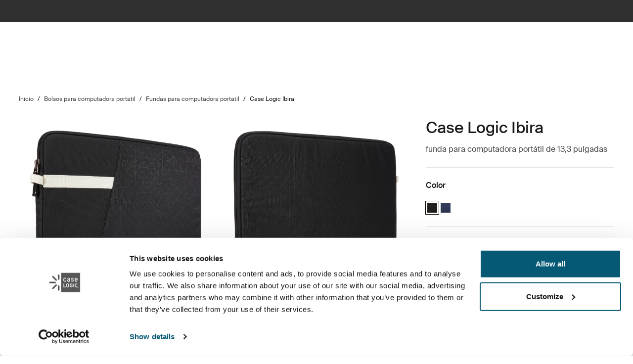

--- FILE ---
content_type: text/html; charset=utf-8
request_url: https://www.caselogic.com/es-ec/laptop-bags/laptop-sleeves/case-logic-ibira-laptop-sleeve-_-3204390
body_size: 16974
content:
<!DOCTYPE html>
<html lang="es">
<head>
    <meta charset="utf-8">
    <meta http-equiv="X-UA-Compatible" content="IE=edge">
    <meta name="viewport" content="width=device-width, initial-scale=1">
    <meta name="VirtualFolder" content="/">
    <link rel="icon" href="/favicon.ico?v=2" />
    <link rel="stylesheet" type="text/css" href="/dist/vendors.5a00cb727cf8f3364abe.css" />
    <link rel="stylesheet" type="text/css" href="/dist/vndrs_nopurge.f36e189ef25a71793715.css" />
    <link rel="stylesheet" type="text/css" href="/dist/styles.9ae40459b2eb5ce95c68.css" />
    <link rel="stylesheet" type="text/css" href="/dist/helloBar.df5e405790d24b4cfaa2.css" /><link rel="stylesheet" type="text/css" fetchpriority="high" href="/dist/siteHeader.1dec67347209660ef800.css" /><link rel="stylesheet" type="text/css" href="/dist/languageSelector.dd4a49c3954324e2890a.css" /><link rel="stylesheet" type="text/css" href="/dist/breadcrumbs.0b191e012a3753cb039a.css" /><link rel="stylesheet" type="text/css" href="/dist/productDetail.9eb5d2fa1b1aa9442634.css" /><link rel="stylesheet" type="text/css" href="/dist/messagesModal.d13873ed10658afff55b.css" /><link rel="stylesheet" type="text/css" href="/dist/cart.8a1a23320dbb1e42929b.css" />
    <script src="/dist/runtime.472791be55b08f15fcbb.js"></script>
    <script src="/dist/vendor.6a21d8bdafb56c40a7e0.js"></script>
    <script src="/dist/global.c2d4043a77a40020bc46.js"></script>
    
    
    
    
<meta name="description" content="Case Logic Ibira - La combinaci&#xF3;n de texturas y tonos de colores divertidos le da a esta funda protectora para computadora port&#xE1;til un aspecto con estilo.">
<title>Case Logic Ibira | Case Logic | Ecuador</title>

    <meta property="og:image" content="https://www.caselogic.com/-/p/LMyGZVlrQZNySLYJ5XddbOpQ2_Npjy9vLnjC4vaG3tQ/rs:fit/f:webp/cb:1.10/q:80/h:500/w:500/plain/approved/std.lang.all/66/72/726672.jpg" />


    <script defer type="text/javascript" src="https://assets.adobedtm.com/ff3ec0188445/eb3171c552bb/launch-b2d0a04d868f.min.js"></script>
    <script>
        window.adobeDataLayer = window.adobeDataLayer || {};
        window.adobeDataLayer = {
            page: {
                title: "Laptop sleeves",
                type: "Product page",
                url: window.location.href,
                on_page_country: "EC",
                on_page_language: "es",
                currency_code: "USD",
            },
            user: {
                visitor_login: "guest",
                ip_country: "US",
            }
        };
        document.addEventListener('DOMContentLoaded', function () {
            if (!window._THULEDATA._Checkout && typeof (_satellite) !== "undefined") // Checkout requires control to show the correct data, so skip here.
                _satellite.track("pageview");
        });
    </script>

<script>
    dataLayer = [{
        "pageTitle": "Case Logic Ibira",
        "pageType": "Product page",
        "main category": "",
        "category": "",
        "subcategory": "",
        "productpage": "Case Logic Ibira",
        "productid": "3204390",
        "visitorLogin": "False",
        "gaAggregate": "Laptop sleeves",
        "country": "EC",
        "language": "es",
        "dealerID": "",
        "IPcountry": "US",
        "AplusContent": "False"
        }];
</script>

    <link rel="preconnect" href="https://www.googletagmanager.com">
    <!-- Google Tag Manager -->
    <script type="text/javascript">
        (function (w, d, s, l, i) {
            w[l] = w[l] || []; w[l].push({
                'gtm.start':
                    new Date().getTime(), event: 'gtm.js'
            }); var f = d.getElementsByTagName(s)[0],
                j = d.createElement(s), dl = l != 'dataLayer' ? '&l=' + l : ''; j.async = true; j.src =
                    'https://www.googletagmanager.com/gtm.js?id=' + i + dl; f.parentNode.insertBefore(j, f);
        })(window, document, 'script', 'dataLayer', 'GTM-P2K95ZQ');
    </script>
    <!-- End Google Tag Manager -->










<link rel="canonical" href="https://www.caselogic.com/es-ec/laptop-bags/laptop-sleeves/case-logic-ibira-laptop-sleeve-_-3204390" />
        <link rel="alternate" hreflang="it-it" href="https://www.caselogic.com/it-it/laptop-bags/laptop-sleeves/case-logic-ibira-laptop-sleeve-_-3204390" />
        <link rel="alternate" hreflang="ru-ru" href="https://www.caselogic.com/ru-ru/laptop-bags/laptop-sleeves/case-logic-ibira-laptop-sleeve-_-3204390" />
        <link rel="alternate" hreflang="es-co" href="https://www.caselogic.com/es-co/laptop-bags/laptop-sleeves/case-logic-ibira-laptop-sleeve-_-3204390" />
        <link rel="alternate" hreflang="en-ua" href="https://www.caselogic.com/en-ua/laptop-bags/laptop-sleeves/case-logic-ibira-laptop-sleeve-_-3204390" />
        <link rel="alternate" hreflang="en-nz" href="https://www.caselogic.com/en-nz/laptop-bags/laptop-sleeves/case-logic-ibira-laptop-sleeve-_-3204390" />
        <link rel="alternate" hreflang="en-gr" href="https://www.caselogic.com/en-gr/laptop-bags/laptop-sleeves/case-logic-ibira-laptop-sleeve-_-3204390" />
        <link rel="alternate" hreflang="es-gt" href="https://www.caselogic.com/es-gt/laptop-bags/laptop-sleeves/case-logic-ibira-laptop-sleeve-_-3204390" />
        <link rel="alternate" hreflang="es-cl" href="https://www.caselogic.com/es-cl/laptop-bags/laptop-sleeves/case-logic-ibira-laptop-sleeve-_-3204390" />
        <link rel="alternate" hreflang="fr-be" href="https://www.caselogic.com/fr-be/laptop-bags/laptop-sleeves/case-logic-ibira-laptop-sleeve-_-3204390" />
        <link rel="alternate" hreflang="es-ni" href="https://www.caselogic.com/es-ni/laptop-bags/laptop-sleeves/case-logic-ibira-laptop-sleeve-_-3204390" />
        <link rel="alternate" hreflang="es-cr" href="https://www.caselogic.com/es-cr/laptop-bags/laptop-sleeves/case-logic-ibira-laptop-sleeve-_-3204390" />
        <link rel="alternate" hreflang="en-hu" href="https://www.caselogic.com/en-hu/laptop-bags/laptop-sleeves/case-logic-ibira-laptop-sleeve-_-3204390" />
        <link rel="alternate" hreflang="de-de" href="https://www.caselogic.com/de-de/laptop-bags/laptop-sleeves/case-logic-ibira-laptop-sleeve-_-3204390" />
        <link rel="alternate" hreflang="de-at" href="https://www.caselogic.com/de-at/laptop-bags/laptop-sleeves/case-logic-ibira-laptop-sleeve-_-3204390" />
        <link rel="alternate" hreflang="nl-nl" href="https://www.caselogic.com/nl-nl/laptop-bags/laptop-sleeves/case-logic-ibira-laptop-sleeve-_-3204390" />
        <link rel="alternate" hreflang="zh-cn" href="https://www.caselogic.com/zh-cn/laptop-bags/laptop-sleeves/case-logic-ibira-laptop-sleeve-_-3204390" />
        <link rel="alternate" hreflang="pl-pl" href="https://www.caselogic.com/pl-pl/laptop-bags/laptop-sleeves/case-logic-ibira-laptop-sleeve-_-3204390" />
        <link rel="alternate" hreflang="es-pe" href="https://www.caselogic.com/es-pe/laptop-bags/laptop-sleeves/case-logic-ibira-laptop-sleeve-_-3204390" />
        <link rel="alternate" hreflang="es-mx" href="https://www.caselogic.com/es-mx/laptop-bags/laptop-sleeves/case-logic-ibira-laptop-sleeve-_-3204390" />
        <link rel="alternate" hreflang="en-sg" href="https://www.caselogic.com/en-sg/laptop-bags/laptop-sleeves/case-logic-ibira-laptop-sleeve-_-3204390" />
        <link rel="alternate" hreflang="en-ph" href="https://www.caselogic.com/en-ph/laptop-bags/laptop-sleeves/case-logic-ibira-laptop-sleeve-_-3204390" />
        <link rel="alternate" hreflang="ja-jp" href="https://www.caselogic.com/ja-jp/laptop-bags/laptop-sleeves/case-logic-ibira-laptop-sleeve-_-3204390" />
        <link rel="alternate" hreflang="es-sv" href="https://www.caselogic.com/es-sv/laptop-bags/laptop-sleeves/case-logic-ibira-laptop-sleeve-_-3204390" />
        <link rel="alternate" hreflang="en-my" href="https://www.caselogic.com/en-my/laptop-bags/laptop-sleeves/case-logic-ibira-laptop-sleeve-_-3204390" />
        <link rel="alternate" hreflang="es-es" href="https://www.caselogic.com/es-es/laptop-bags/laptop-sleeves/case-logic-ibira-laptop-sleeve-_-3204390" />
        <link rel="alternate" hreflang="en-au" href="https://www.caselogic.com/en-au/laptop-bags/laptop-sleeves/case-logic-ibira-laptop-sleeve-_-3204390" />
        <link rel="alternate" hreflang="en-il" href="https://www.caselogic.com/en-il/laptop-bags/laptop-sleeves/case-logic-ibira-laptop-sleeve-_-3204390" />
        <link rel="alternate" hreflang="en-be" href="https://www.caselogic.com/en-be/laptop-bags/laptop-sleeves/case-logic-ibira-laptop-sleeve-_-3204390" />
        <link rel="alternate" hreflang="es-ec" href="https://www.caselogic.com/es-ec/laptop-bags/laptop-sleeves/case-logic-ibira-laptop-sleeve-_-3204390" />
        <link rel="alternate" hreflang="en-sk" href="https://www.caselogic.com/en-sk/laptop-bags/laptop-sleeves/case-logic-ibira-laptop-sleeve-_-3204390" />
        <link rel="alternate" hreflang="pt-br" href="https://www.caselogic.com/pt-br/laptop-bags/laptop-sleeves/case-logic-ibira-laptop-sleeve-_-3204390" />
        <link rel="alternate" hreflang="nl-be" href="https://www.caselogic.com/nl-be/laptop-bags/laptop-sleeves/case-logic-ibira-laptop-sleeve-_-3204390" />
        <link rel="alternate" hreflang="fr-fr" href="https://www.caselogic.com/fr-fr/laptop-bags/laptop-sleeves/case-logic-ibira-laptop-sleeve-_-3204390" />
        <link rel="alternate" hreflang="es-uy" href="https://www.caselogic.com/es-uy/laptop-bags/laptop-sleeves/case-logic-ibira-laptop-sleeve-_-3204390" />
        <link rel="alternate" hreflang="es-pa" href="https://www.caselogic.com/es-pa/laptop-bags/laptop-sleeves/case-logic-ibira-laptop-sleeve-_-3204390" />
        <link rel="alternate" hreflang="en-ro" href="https://www.caselogic.com/en-ro/laptop-bags/laptop-sleeves/case-logic-ibira-laptop-sleeve-_-3204390" />
        <link rel="alternate" hreflang="en-gb" href="https://www.caselogic.com/en-gb/laptop-bags/laptop-sleeves/case-logic-ibira-laptop-sleeve-_-3204390" />
        <link rel="alternate" hreflang="es-ve" href="https://www.caselogic.com/es-ve/laptop-bags/laptop-sleeves/case-logic-ibira-laptop-sleeve-_-3204390" />
        <link rel="alternate" hreflang="es-py" href="https://www.caselogic.com/es-py/laptop-bags/laptop-sleeves/case-logic-ibira-laptop-sleeve-_-3204390" />
        <link rel="alternate" hreflang="es-ar" href="https://www.caselogic.com/es-ar/laptop-bags/laptop-sleeves/case-logic-ibira-laptop-sleeve-_-3204390" />
        <link rel="alternate" hreflang="cs-cz" href="https://www.caselogic.com/cs-cz/laptop-bags/laptop-sleeves/case-logic-ibira-laptop-sleeve-_-3204390" />

    <meta name="VIcurrentDateTime" content="639041907455525874>"/><meta name="VirtualFolder" content="\"/><script type='text/javascript' src='/layouts/system/VisitorIdentification.js'></script>
    <script type="text/plain" data-cookieconsent="statistics">
        !function(T,l,y){var S=T.location,k="script",D="instrumentationKey",C="ingestionendpoint",I="disableExceptionTracking",E="ai.device.",b="toLowerCase",w="crossOrigin",N="POST",e="appInsightsSDK",t=y.name||"appInsights";(y.name||T[e])&&(T[e]=t);var n=T[t]||function(d){var g=!1,f=!1,m={initialize:!0,queue:[],sv:"5",version:2,config:d};function v(e,t){var n={},a="Browser";return n[E+"id"]=a[b](),n[E+"type"]=a,n["ai.operation.name"]=S&&S.pathname||"_unknown_",n["ai.internal.sdkVersion"]="javascript:snippet_"+(m.sv||m.version),{time:function(){var e=new Date;function t(e){var t=""+e;return 1===t.length&&(t="0"+t),t}return e.getUTCFullYear()+"-"+t(1+e.getUTCMonth())+"-"+t(e.getUTCDate())+"T"+t(e.getUTCHours())+":"+t(e.getUTCMinutes())+":"+t(e.getUTCSeconds())+"."+((e.getUTCMilliseconds()/1e3).toFixed(3)+"").slice(2,5)+"Z"}(),iKey:e,name:"Microsoft.ApplicationInsights."+e.replace(/-/g,"")+"."+t,sampleRate:100,tags:n,data:{baseData:{ver:2}}}}var h=d.url||y.src;if(h){function a(e){var t,n,a,i,r,o,s,c,u,p,l;g=!0,m.queue=[],f||(f=!0,t=h,s=function(){var e={},t=d.connectionString;if(t)for(var n=t.split(";"),a=0;a<n.length;a++){var i=n[a].split("=");2===i.length&&(e[i[0][b]()]=i[1])}if(!e[C]){var r=e.endpointsuffix,o=r?e.location:null;e[C]="https://"+(o?o+".":"")+"dc."+(r||"services.visualstudio.com")}return e}(),c=s[D]||d[D]||"",u=s[C],p=u?u+"/v2/track":d.endpointUrl,(l=[]).push((n="SDK LOAD Failure: Failed to load Application Insights SDK script (See stack for details)",a=t,i=p,(o=(r=v(c,"Exception")).data).baseType="ExceptionData",o.baseData.exceptions=[{typeName:"SDKLoadFailed",message:n.replace(/\./g,"-"),hasFullStack:!1,stack:n+"\nSnippet failed to load ["+a+"] -- Telemetry is disabled\nHelp Link: https://go.microsoft.com/fwlink/?linkid=2128109\nHost: "+(S&&S.pathname||"_unknown_")+"\nEndpoint: "+i,parsedStack:[]}],r)),l.push(function(e,t,n,a){var i=v(c,"Message"),r=i.data;r.baseType="MessageData";var o=r.baseData;return o.message='AI (Internal): 99 message:"'+("SDK LOAD Failure: Failed to load Application Insights SDK script (See stack for details) ("+n+")").replace(/\"/g,"")+'"',o.properties={endpoint:a},i}(0,0,t,p)),function(e,t){if(JSON){var n=T.fetch;if(n&&!y.useXhr)n(t,{method:N,body:JSON.stringify(e),mode:"cors"});else if(XMLHttpRequest){var a=new XMLHttpRequest;a.open(N,t),a.setRequestHeader("Content-type","application/json"),a.send(JSON.stringify(e))}}}(l,p))}function i(e,t){f||setTimeout(function(){!t&&m.core||a()},500)}var e=function(){var n=l.createElement(k);n.src=h;var e=y[w];return!e&&""!==e||"undefined"==n[w]||(n[w]=e),n.onload=i,n.onerror=a,n.onreadystatechange=function(e,t){"loaded"!==n.readyState&&"complete"!==n.readyState||i(0,t)},n}();y.ld<0?l.getElementsByTagName("head")[0].appendChild(e):setTimeout(function(){l.getElementsByTagName(k)[0].parentNode.appendChild(e)},y.ld||0)}try{m.cookie=l.cookie}catch(p){}function t(e){for(;e.length;)!function(t){m[t]=function(){var e=arguments;g||m.queue.push(function(){m[t].apply(m,e)})}}(e.pop())}var n="track",r="TrackPage",o="TrackEvent";t([n+"Event",n+"PageView",n+"Exception",n+"Trace",n+"DependencyData",n+"Metric",n+"PageViewPerformance","start"+r,"stop"+r,"start"+o,"stop"+o,"addTelemetryInitializer","setAuthenticatedUserContext","clearAuthenticatedUserContext","flush"]),m.SeverityLevel={Verbose:0,Information:1,Warning:2,Error:3,Critical:4};var s=(d.extensionConfig||{}).ApplicationInsightsAnalytics||{};if(!0!==d[I]&&!0!==s[I]){var c="onerror";t(["_"+c]);var u=T[c];T[c]=function(e,t,n,a,i){var r=u&&u(e,t,n,a,i);return!0!==r&&m["_"+c]({message:e,url:t,lineNumber:n,columnNumber:a,error:i}),r},d.autoExceptionInstrumented=!0}return m}(y.cfg);function a(){y.onInit&&y.onInit(n)}(T[t]=n).queue&&0===n.queue.length?(n.queue.push(a),n.trackPageView({})):a()}(window,document,{
src: "https://js.monitor.azure.com/scripts/b/ai.2.min.js", // The SDK URL Source
crossOrigin: "anonymous", 
cfg: { // Application Insights Configuration
    connectionString: 'InstrumentationKey=e392673c-d5a2-458a-bd6c-236a82b2064f;IngestionEndpoint=https://germanywestcentral-0.in.applicationinsights.azure.com/;LiveEndpoint=https://germanywestcentral.livediagnostics.monitor.azure.com/'
}});
    </script>
</head>
<body class="thule-site caselogic-site">
    

    <!-- Google Tag Manager (noscript) -->
    <noscript>
        <iframe src="https://www.googletagmanager.com/ns.html?id=GTM-P2K95ZQ"
                height="0" width="0" style="display:none;visibility:hidden"></iframe>
    </noscript>
    <!-- End Google Tag Manager (noscript) -->


<script>
    window._THULEDATA = window._THULEDATA || {};
    _THULEDATA.IsEditing = false;
    _THULEDATA.SitecoreLanguage = "es-EC";
    _THULEDATA.SitecoreSiteName = "CaseLogic";
</script>

<header id="thule-header" class="layout__header">
    




<div class="thule-container--full-width hellobar-component bg-color--gray90" data-component-label="Hello bar">
	<div id="hellobar-slider" class=" hellobar-component splide d-flex" data-autoplayspeed="7000">
		<div class="splide__track">
			<ul class="splide__list paragraph--xs">
					<li class="text-color--gray10 hello-bar-item splide__slide text-center py-2">
						La opción de iniciar sesión ya no está disponible. Puedes seguir navegando productos y hacer pedidos sin iniciar sesión.
					</li>
			</ul>
		</div>
	</div>
</div>
    
    
    <script>
        window._THULEDATA = window._THULEDATA || {};
        window._THULEDATA.isB2CEnabled = false;
        window._THULEDATA.showPrice = false;
        window._THULEDATA.enableFavorites = false;
        window._THULEDATA.currencyCode = 'USD';
        window._THULEDATA.isCheckout = false;
        window._THULEDATA._siteHeader = {"ShoppingCartPageLink":{"Url":"","Text":"Shoppingcart landing page"},"DealerLocatorPageLink":{"Url":"/es-ec/about-case-logic/where-to-buy","Text":"D\u00F3nde comprar productos Case Logic"},"MyAccountPageLink":{"Url":"","Text":"Iniciar sesi\u00F3n"},"SearchPageLink":{"Url":"/es-ec/search","Text":"Search landing page"},"ProductFavoritesPageLink":null,"Translations":{"Search":"B\u00FAsqueda","SearchProducts":"Visitas al producto","Clear":"Transparente","Close":"Cerrar","QuickLinks":"B\u00FAsquedas populares","Suggestions":"B\u00FAsquedas sugeridas","Categories":"Categor\u00EDas","OriginalPrice":"Precio original","SalePrice":"Precio de venta","Save":"Guardar","RRPText":"Path:CaseLogic/Translations/Products/RRP"},"Navigation":[{"PromotionField":{"DisplayName":"Explore Case Logic collections","ImageURL":"/-/s/uJiK8zPRK0fm_-JDtkXfSpNDOvnngNjsGmVTIIZmhUw/rs:fit/cb:-1/plain/-/media/images/case-logic/homepage/2025/caselogic_menuad_sept2025.jpg","Header":"Explora las colecciones de Case Logic","PromotionAreaLinkURL":"/es-ec/collections","LinkText":"","ShowNewIcon":false,"ImageAltText":"","WhiteFadeColor":false,"InfoTextHeaderField":"More","InfoTextField":"","LinksMultiselectField":[{"Link":"/es-ec/about-case-logic/our-story","DisplayName":"Nuestra historia","EnglishTitle":"Our story"},{"Link":"/es-ec/about-case-logic/where-to-buy","DisplayName":"D\u00F3nde comprar productos Case Logic","EnglishTitle":"Where to buy Case Logic products"}],"EnglishInfoTextHeaderField":"More"},"HasProductSection":true,"ProductSections":[{"Name":"Bolsos para computadora port\u00E1til","EnglishTitle":"Laptop bags","Categories":[{"Name":"Bolsos para computadora port\u00E1til","Link":"/es-ec/laptop-bags","SubCategories":[{"Name":"Mochilas para computadora port\u00E1til","Link":"/es-ec/laptop-bags/laptop-backpacks","Id":"{F436E723-F142-4496-9641-64A59C20F06D}","EnglishTitle":"Laptop backpacks"},{"Name":"Maletines para computadora port\u00E1til","Link":"/es-ec/laptop-bags/laptop-briefcases","Id":"{9F6AACF6-C66C-42A2-BC67-DCF6B0BE234B}","EnglishTitle":"Laptop briefcases"},{"Name":"Fundas para computadora port\u00E1til","Link":"/es-ec/laptop-bags/laptop-sleeves","Id":"{20F67A9D-9E0A-4634-A971-2A760A3BCE25}","EnglishTitle":"Laptop sleeves"},{"Name":" Estuches para computadora port\u00E1til","Link":"/es-ec/laptop-bags/laptop-cases","Id":"{01850AB0-E6CA-44DF-95EA-502B529E8FEE}","EnglishTitle":" Laptop cases"}],"DiscoverAllText":"View all Bolsos para computadora port\u00E1til","EnglishDiscoverAllText":"View all Laptop bags","Id":"{E0A7B9EE-D66C-49B4-93D7-C7919B5205AF}","EnglishTitle":"Laptop bags"},{"Name":"Mochilas para computadora port\u00E1til","Link":"/es-ec/laptop-bags/laptop-backpacks","SubCategories":null,"DiscoverAllText":"View all Mochilas para computadora port\u00E1til","EnglishDiscoverAllText":"View all Laptop backpacks","Id":"{F436E723-F142-4496-9641-64A59C20F06D}","EnglishTitle":"Laptop backpacks"},{"Name":"Maletines para computadora port\u00E1til","Link":"/es-ec/laptop-bags/laptop-briefcases","SubCategories":null,"DiscoverAllText":"View all Maletines para computadora port\u00E1til","EnglishDiscoverAllText":"View all Laptop briefcases","Id":"{9F6AACF6-C66C-42A2-BC67-DCF6B0BE234B}","EnglishTitle":"Laptop briefcases"},{"Name":"Fundas para computadora port\u00E1til","Link":"/es-ec/laptop-bags/laptop-sleeves","SubCategories":null,"DiscoverAllText":"View all Fundas para computadora port\u00E1til","EnglishDiscoverAllText":"View all Laptop sleeves","Id":"{20F67A9D-9E0A-4634-A971-2A760A3BCE25}","EnglishTitle":"Laptop sleeves"},{"Name":" Estuches para computadora port\u00E1til","Link":"/es-ec/laptop-bags/laptop-cases","SubCategories":null,"DiscoverAllText":"View all  Estuches para computadora port\u00E1til","EnglishDiscoverAllText":"View all  Laptop cases","Id":"{01850AB0-E6CA-44DF-95EA-502B529E8FEE}","EnglishTitle":" Laptop cases"}],"PromotionField":null,"Url":null,"Id":"{31B1C377-A16F-4ECB-870B-71DF328E82FD}"},{"Name":"Fundas para computadora port\u00E1til y tableta","EnglishTitle":"Tablet and laptop sleeves","Categories":[{"Name":"Fundas para computadora port\u00E1til y tableta","Link":"/es-ec/tablet-and-laptop-sleeves","SubCategories":[{"Name":"Fundas para PC","Link":"/es-ec/tablet-and-laptop-sleeves/pc-sleeves","Id":"{DAE634D4-4390-4F0B-913F-2CEBA8529C6D}","EnglishTitle":"PC sleeves"},{"Name":"Fundas para MacBook","Link":"/es-ec/tablet-and-laptop-sleeves/macbook-sleeves","Id":"{F9C1CDD8-1CB2-4E5B-B68E-75DF623924A1}","EnglishTitle":"MacBook sleeves"},{"Name":"Fundas para tableta","Link":"/es-ec/tablet-and-laptop-sleeves/tablet-sleeves","Id":"{069BB4AD-B44D-4023-B30F-346C06A69F49}","EnglishTitle":"Tablet sleeves"}],"DiscoverAllText":"View all Fundas para computadora port\u00E1til y tableta","EnglishDiscoverAllText":"View all Tablet and laptop sleeves","Id":"{FA9D05A4-28E5-4FC8-9D18-67F5C0343DF8}","EnglishTitle":"Tablet and laptop sleeves"},{"Name":"Fundas para PC","Link":"/es-ec/tablet-and-laptop-sleeves/pc-sleeves","SubCategories":null,"DiscoverAllText":"View all Fundas para PC","EnglishDiscoverAllText":"View all PC sleeves","Id":"{DAE634D4-4390-4F0B-913F-2CEBA8529C6D}","EnglishTitle":"PC sleeves"},{"Name":"Fundas para MacBook","Link":"/es-ec/tablet-and-laptop-sleeves/macbook-sleeves","SubCategories":null,"DiscoverAllText":"View all Fundas para MacBook","EnglishDiscoverAllText":"View all MacBook sleeves","Id":"{F9C1CDD8-1CB2-4E5B-B68E-75DF623924A1}","EnglishTitle":"MacBook sleeves"},{"Name":"Fundas para tableta","Link":"/es-ec/tablet-and-laptop-sleeves/tablet-sleeves","SubCategories":null,"DiscoverAllText":"View all Fundas para tableta","EnglishDiscoverAllText":"View all Tablet sleeves","Id":"{069BB4AD-B44D-4023-B30F-346C06A69F49}","EnglishTitle":"Tablet sleeves"}],"PromotionField":null,"Url":null,"Id":"{E04AF447-8DDE-4EE4-B598-49D4CCB0DC44}"},{"Name":"Estuches para tabletas","EnglishTitle":"Tablet cases","Categories":[{"Name":"Estuches para tabletas","Link":"/es-ec/tablet-cases","SubCategories":[{"Name":"Estuches para iPad","Link":"/es-ec/tablet-cases/ipad-cases","Id":"{917199EF-830D-45CA-A1ED-9231319F0901}","EnglishTitle":"iPad cases"},{"Name":"Estuches universales para tabletas","Link":"/es-ec/tablet-cases/universal-tablet-cases","Id":"{70F271BC-19C7-4305-9CEA-786EAC20FAC6}","EnglishTitle":"Universal tablet cases"}],"DiscoverAllText":"View all Estuches para tabletas","EnglishDiscoverAllText":"View all Tablet cases","Id":"{767BFCBE-C89F-4346-A74F-39E17E58B810}","EnglishTitle":"Tablet cases"},{"Name":"Estuches para iPad","Link":"/es-ec/tablet-cases/ipad-cases","SubCategories":null,"DiscoverAllText":"View all Estuches para iPad","EnglishDiscoverAllText":"View all iPad cases","Id":"{917199EF-830D-45CA-A1ED-9231319F0901}","EnglishTitle":"iPad cases"},{"Name":"Estuches universales para tabletas","Link":"/es-ec/tablet-cases/universal-tablet-cases","SubCategories":null,"DiscoverAllText":"View all Estuches universales para tabletas","EnglishDiscoverAllText":"View all Universal tablet cases","Id":"{70F271BC-19C7-4305-9CEA-786EAC20FAC6}","EnglishTitle":"Universal tablet cases"}],"PromotionField":null,"Url":null,"Id":"{FB783B7E-5BD0-4479-8A8F-CC4A896341FA}"},{"Name":"Bolsos para c\u00E1maras","EnglishTitle":"Camera bags","Categories":[{"Name":"Bolsos para c\u00E1maras","Link":"/es-ec/camera-bags","SubCategories":[{"Name":"Mochilas para c\u00E1mara","Link":"/es-ec/camera-bags/camera-backpacks","Id":"{6E1C7AEC-951E-4AA2-B0B4-549B4CC0B93E}","EnglishTitle":"Camera backpacks"},{"Name":"Bolsos cruzados para c\u00E1maras","Link":"/es-ec/camera-bags/camera-sling-bags","Id":"{33C0B065-41E2-44C1-9036-3DB113A8AD98}","EnglishTitle":"Camera sling bags"},{"Name":"Estuches y fundas para c\u00E1maras","Link":"/es-ec/camera-bags/camera-cases-and-holsters","Id":"{B39F1679-3117-4197-A67E-E5343E622639}","EnglishTitle":"Camera cases and holsters"},{"Name":"Bolsos cruzados para c\u00E1maras","Link":"/es-ec/camera-bags/camera-shoulder-bags","Id":"{4E38C9B6-0A74-4242-9A29-2FD805275977}","EnglishTitle":"Camera shoulder bags"}],"DiscoverAllText":"View all Bolsos para c\u00E1maras","EnglishDiscoverAllText":"View all Camera bags","Id":"{1A4FBB59-7E90-4375-B7ED-4CD7897CEAD2}","EnglishTitle":"Camera bags"},{"Name":"Mochilas para c\u00E1mara","Link":"/es-ec/camera-bags/camera-backpacks","SubCategories":null,"DiscoverAllText":"View all Mochilas para c\u00E1mara","EnglishDiscoverAllText":"View all Camera backpacks","Id":"{6E1C7AEC-951E-4AA2-B0B4-549B4CC0B93E}","EnglishTitle":"Camera backpacks"},{"Name":"Bolsos cruzados para c\u00E1maras","Link":"/es-ec/camera-bags/camera-sling-bags","SubCategories":null,"DiscoverAllText":"View all Bolsos cruzados para c\u00E1maras","EnglishDiscoverAllText":"View all Camera sling bags","Id":"{33C0B065-41E2-44C1-9036-3DB113A8AD98}","EnglishTitle":"Camera sling bags"},{"Name":"Estuches y fundas para c\u00E1maras","Link":"/es-ec/camera-bags/camera-cases-and-holsters","SubCategories":null,"DiscoverAllText":"View all Estuches y fundas para c\u00E1maras","EnglishDiscoverAllText":"View all Camera cases and holsters","Id":"{B39F1679-3117-4197-A67E-E5343E622639}","EnglishTitle":"Camera cases and holsters"}],"PromotionField":null,"Url":null,"Id":"{87BCAFDC-ED68-4BED-8AA7-9518BF49121A}"},{"Name":"Estuches para dispositivos electr\u00F3nicos","EnglishTitle":"Electronics cases","Categories":[{"Name":"Estuches para dispositivos electr\u00F3nicos","Link":"/es-ec/electronics-cases","SubCategories":[{"Name":"Fundas para CD","Link":"/es-ec/electronics-cases/cd-wallets","Id":"{84FB776E-84B9-4F93-9900-42CB31DB2FF8}","EnglishTitle":"CD wallets"},{"Name":"Estuches organizadores para dispositivos electr\u00F3nicos","Link":"/es-ec/electronics-cases/electronics-organizer-cases","Id":"{420BF81D-A1A4-4508-B463-F9F0DA3AE08E}","EnglishTitle":"Electronics organizer cases"},{"Name":"Estuches para discos duros","Link":"/es-ec/electronics-cases/hard-drive-cases","Id":"{90C169F8-411E-4E9E-B27E-CE8CD527049C}","EnglishTitle":"Hard drive cases"}],"DiscoverAllText":"View all Estuches para dispositivos electr\u00F3nicos","EnglishDiscoverAllText":"View all Electronics cases","Id":"{EC3FA92B-7281-4E6B-A05C-ECABDCB166B4}","EnglishTitle":"Electronics cases"},{"Name":"Fundas para CD","Link":"/es-ec/electronics-cases/cd-wallets","SubCategories":null,"DiscoverAllText":"View all Fundas para CD","EnglishDiscoverAllText":"View all CD wallets","Id":"{84FB776E-84B9-4F93-9900-42CB31DB2FF8}","EnglishTitle":"CD wallets"},{"Name":"Estuches organizadores para dispositivos electr\u00F3nicos","Link":"/es-ec/electronics-cases/electronics-organizer-cases","SubCategories":null,"DiscoverAllText":"View all Estuches organizadores para dispositivos electr\u00F3nicos","EnglishDiscoverAllText":"View all Electronics organizer cases","Id":"{420BF81D-A1A4-4508-B463-F9F0DA3AE08E}","EnglishTitle":"Electronics organizer cases"},{"Name":"Estuches para discos duros","Link":"/es-ec/electronics-cases/hard-drive-cases","SubCategories":null,"DiscoverAllText":"View all Estuches para discos duros","EnglishDiscoverAllText":"View all Hard drive cases","Id":"{90C169F8-411E-4E9E-B27E-CE8CD527049C}","EnglishTitle":"Hard drive cases"}],"PromotionField":null,"Url":null,"Id":"{CE693F12-2980-4722-8E7C-FEFEE7CD1F10}"}],"Title":"Productos","EnglishTitle":"Products","LinkSections":null,"MoreContentHeader":"","Link":"","Id":"{61895675-7500-4952-BA0E-F6095EBEE32D}"},{"PromotionField":null,"HasProductSection":false,"ProductSections":null,"Title":"Actividades","EnglishTitle":"Activities","LinkSections":[{"PlaceLinkInBottom":false,"Title":"Trabajar","EnglishTitle":"Work","Link":"/es-ec/activities/work","DiscoverAllLinkText":"","EnglishDiscoverAllLinkText":"","SubLinks":[],"ImageUrl":"/-/s/0wrZk8kKREYvAEFWtaewJXCIvkCXW55kRzFT1T018XU/rs:fit/cb:-1/plain/-/media/images/case-logic/activities/navigation-images---2025/caselogic_activities_work_768x768.jpg","ImageAlt":"Work","ShowLinkImage":true,"Id":"{F5C3A2A3-609B-4490-8F6F-D792F957CEF1}"},{"PlaceLinkInBottom":false,"Title":"Estudiar","EnglishTitle":"Study","Link":"/es-ec/activities/study","DiscoverAllLinkText":"","EnglishDiscoverAllLinkText":"","SubLinks":[],"ImageUrl":"/-/s/hhnY3KwL2YmrSa7crQUufPEkJwZPEWqSclMPn12cyMo/rs:fit/cb:-1/plain/-/media/images/case-logic/activities/navigation-images---2025/caselogic_activities_study_768x7682.jpg","ImageAlt":"Study","ShowLinkImage":true,"Id":"{92B15FCE-B685-4912-A828-99272D0A4D6D}"},{"PlaceLinkInBottom":false,"Title":"Bailar","EnglishTitle":"Dance","Link":"/es-ec/activities/dance","DiscoverAllLinkText":"","EnglishDiscoverAllLinkText":"","SubLinks":[],"ImageUrl":"/-/s/JeMteAPnUmPiJg-j6K9EZbprvNLTO6CukspxZG8az5U/rs:fit/cb:-1/plain/-/media/images/case-logic/activities/navigation-images---2025/caselogic_activities_dance_768x7683.jpg","ImageAlt":"Dance","ShowLinkImage":true,"Id":"{BF443ED4-0C1C-4987-B19A-91F8DDF9648A}"},{"PlaceLinkInBottom":false,"Title":"La m\u00FAsica","EnglishTitle":"Music","Link":"/es-ec/activities/music","DiscoverAllLinkText":"","EnglishDiscoverAllLinkText":"","SubLinks":[],"ImageUrl":"/-/s/rSHrpjOPkqtKVfTIAOPvL1nc6YS60gIon-39pm8axlA/rs:fit/cb:-1/plain/-/media/images/case-logic/activities/navigation-images---2025/caselogic_activities_music_768x7684.jpg","ImageAlt":"Music","ShowLinkImage":true,"Id":"{B318FB29-86D0-4471-A70B-9DA32DEDA37E}"},{"PlaceLinkInBottom":false,"Title":"La fotograf\u00EDa","EnglishTitle":"Photography","Link":"/es-ec/activities/photography","DiscoverAllLinkText":"","EnglishDiscoverAllLinkText":"","SubLinks":[],"ImageUrl":"/-/s/UTn9yDRDwq8xZs0uVBvEMXH-YRC8OTfrw99neCWlKqM/rs:fit/cb:-1/plain/-/media/images/case-logic/activities/navigation-images---2025/caselogic_activities_photography_768x7685.jpg","ImageAlt":"Photography","ShowLinkImage":true,"Id":"{66446383-0EE9-4DF5-9AF9-4652AB132C00}"},{"PlaceLinkInBottom":false,"Title":"Case Logic: el juego, simplificado","EnglishTitle":"Gaming","Link":"/es-ec/activities/gaming","DiscoverAllLinkText":"","EnglishDiscoverAllLinkText":"","SubLinks":[],"ImageUrl":"/-/s/fuqgjEtz2biS7e53undpihAA1lGopgEbQ5c96XPzeL8/rs:fit/cb:-1/plain/-/media/images/case-logic/activities/navigation-images---2025/caselogic_activities_gaming_768x7686.jpg","ImageAlt":"Gaming","ShowLinkImage":true,"Id":"{BCC53820-FA16-420D-9927-91DBB398315D}"},{"PlaceLinkInBottom":false,"Title":"Viajando","EnglishTitle":"Commuting","Link":"/es-ec/activities/commuting","DiscoverAllLinkText":"","EnglishDiscoverAllLinkText":"","SubLinks":[],"ImageUrl":"/-/s/ac9nz_NgxFtoruW_zMMvg5rjFgFo4acD3c5lPmrCOIg/rs:fit/cb:-1/plain/-/media/images/case-logic/activities/navigation-images---2025/caselogic_activities_commuting_768x7687.jpg","ImageAlt":"Commuting","ShowLinkImage":true,"Id":"{9377579A-1C3F-4071-8CA9-82BB25ABE8F6}"}],"MoreContentHeader":"","Link":"","Id":"{9F201893-042C-486D-8420-1B09285B7C5F}"},{"PromotionField":null,"HasProductSection":false,"ProductSections":null,"Title":"Colecciones","EnglishTitle":"Collections","LinkSections":[],"MoreContentHeader":"","Link":"/es-ec/collections","Id":"{053F4336-5A6A-4757-BB48-FF78F4947678}"},{"PromotionField":null,"HasProductSection":false,"ProductSections":null,"Title":"Para negocios","EnglishTitle":"For Business","LinkSections":[{"PlaceLinkInBottom":false,"Title":"Case Logic Corporativo","EnglishTitle":"Case Logic Corporate","Link":"/es-ec/for-business/case-logic-corporate","DiscoverAllLinkText":"","EnglishDiscoverAllLinkText":"","SubLinks":[],"ImageUrl":null,"ImageAlt":null,"ShowLinkImage":false,"Id":"{25CB3904-F56B-4112-9FF1-46ABBA1212C9}"},{"PlaceLinkInBottom":false,"Title":"Case Logic Educaci\u00F3n","EnglishTitle":"Case Logic Education","Link":"/es-ec/for-business/case-logic-education","DiscoverAllLinkText":"","EnglishDiscoverAllLinkText":"","SubLinks":[],"ImageUrl":null,"ImageAlt":null,"ShowLinkImage":false,"Id":"{07939A21-5135-44AE-BB2C-165C89DC7E89}"},{"PlaceLinkInBottom":false,"Title":"Case Logic Gobierno","EnglishTitle":"Case Logic Government","Link":"/es-ec/for-business/case-logic-government","DiscoverAllLinkText":"","EnglishDiscoverAllLinkText":"","SubLinks":[],"ImageUrl":null,"ImageAlt":null,"ShowLinkImage":false,"Id":"{173FD5D2-436B-4287-9761-4B4FFE2906B9}"},{"PlaceLinkInBottom":false,"Title":"Case Logic Gobierno","EnglishTitle":"See all business categories","Link":"/es-ec/for-business","DiscoverAllLinkText":"","EnglishDiscoverAllLinkText":"","SubLinks":[],"ImageUrl":null,"ImageAlt":null,"ShowLinkImage":false,"Id":"{72E06883-DF2C-4D1A-BA50-A7882E91374A}"}],"MoreContentHeader":"","Link":"","Id":"{2B807335-8F4A-40B8-BDD2-46A021E83BA3}"}],"IsLoggedIn":false,"SearchApiUrl":"/api/sitecore/search/search","CartQuantityApiUrl":"/cart/lineitems","SearchResultSizeMobile":2,"SearchResultSizeDesktop":3,"Currency":"USD","Language":null,"EnableB2C":false,"HideSubcategoriesInMenu":true,"MarketSelectorIcon":{"Src":"/-/s/8I04rTTu9V5Ceh-nxfwdHggvtWg974QPQROnUIGtGB8/rs:fit/w:30/h:30/cb:-1/plain/-/media/images/common/new-flags/flag_equador.jpg","Alt":"Ecuador","Title":"Ecuador"},"CommerceApiExternalUrl":"/api/commerce","CartCookieDomain":null,"SearchActivities":{"Header":"Actividades","Activities":[]}};
        window._KlevuConfig = {
            url: "https://eucs35v2.ksearchnet.com/cs/v2/search",
            apiKey: "klevu-175153461653318111"
        };
    </script>
    <div class="" id="REACT_siteHeader"></div>

</header>

<div class="layout__content">
    


<div id="REACT_languageSelector"></div>



    <script type="application/ld&#x2B;json">
        {
  "itemListElement": [
    {
      "@type": "ListItem",
      "position": 1,
      "name": "Inicio",
      "item": "https://www.caselogic.com/es-ec/"
    },
    {
      "@type": "ListItem",
      "position": 2,
      "name": "Bolsos para computadora port\u00E1til",
      "item": "https://www.caselogic.com/es-ec/laptop-bags"
    },
    {
      "@type": "ListItem",
      "position": 3,
      "name": "Fundas para computadora port\u00E1til",
      "item": "https://www.caselogic.com/es-ec/laptop-bags/laptop-sleeves"
    },
    {
      "@type": "ListItem",
      "position": 4,
      "name": "Case Logic Ibira"
    }
  ],
  "@context": "http://schema.org",
  "@type": "BreadcrumbList",
  "name": "Case Logic Ibira"
}
    </script>

<div class="thule-container breadcrumbs" data-component-label="Breadcrumbs">
    <div class="row breadcrumbs-container">
        <div class="col-12 d-flex flex-column justify-content-center">
            <ol class="list-inline m-0">
                                <li class="list-inline-item" >
                                    <a class="thuledarkgrey-link" href="/es-ec/">
                                        <span>
                                            Inicio
                                        </span>
                                    </a>
                                </li>
                                <li class="list-inline-item">
                                    <span>/</span>
                                </li>
                                <li class="list-inline-item" >
                                    <a class="thuledarkgrey-link" href="/es-ec/laptop-bags">
                                        <span>
                                            Bolsos para computadora port&#xE1;til
                                        </span>
                                    </a>
                                </li>
                                <li class="list-inline-item">
                                    <span>/</span>
                                </li>
                                <li class="list-inline-item" >
                                    <a class="thuledarkgrey-link" href="/es-ec/laptop-bags/laptop-sleeves">
                                        <span>
                                            Fundas para computadora port&#xE1;til
                                        </span>
                                    </a>
                                </li>
                                <li class="list-inline-item">
                                    <span>/</span>
                                </li>
                            <li class="list-inline-item">
                                <span>
                                    Case Logic Ibira
                                </span>
                            </li>
            </ol>
                <meta name="product_type" itemprop="category" content="Bolsos para computadora port&#xE1;til &gt; Fundas para computadora port&#xE1;til">
        </div>
    </div>
    <div class="breadcrumbs-fade breadcrumbs-fade--left"></div>
    <div class="breadcrumbs-fade breadcrumbs-fade--right"></div>
</div>



<script>
    window._THULEDATA.OpenProductReview = false;
    if (window.adobeDataLayer) {
        window.adobeDataLayer.products = [{
            id: "3204390",
            name: "Case Logic Ibira",
            subcategory: "Laptop sleeves",
            category: "Laptop bags",
            over_category: "Bags",
            colour: "Negro",
            stock_status: "Out of stock", //Default status for non B2C enabled - this will be updated if data from CT arrives with different stock status
        }];
        window.adobeDataLayer.page.title = "Case Logic Ibira";
        window.adobeDataLayer.page.category = "Laptop bags";
        window.adobeDataLayer.page.subcategory = "Laptop sleeves";
        window.adobeDataLayer.page.over_category = "Bags";
        window.adobeDataLayer.page.badges = "False";
        window.adobeDataLayer.page.badges_informative = "False";
        window.adobeDataLayer.page.badges_commercial = "False";
        window.adobeDataLayer.page.badges_feature = "False";
        window.adobeDataLayer.page.aplus_content = "False";
    }
</script>

    <script>
        window._THULEDATA.Bloomreach_PDP = {
  "productId": "3204390",
  "webtitle1": "Case Logic Ibira",
  "overcategory": "Bags",
  "category": "Laptop bags",
  "subcategory": "Laptop sleeves",
  "categoryId": "Laptop bags",
  "price": null,
  "categorypimids": "SubcategoryWeb_884954"
}
    </script>

    <script type="application/ld&#x2B;json">
        {
  "@context": "http://schema.org",
  "@type": "Product",
  "@id": "https://www.caselogic.com/es-ec/laptop-bags/laptop-sleeves/case-logic-ibira-laptop-sleeve-_-3204390",
  "brand": {
    "@type": "Brand",
    "name": "Case Logic"
  },
  "name": "Case Logic Ibira Laptop Sleeve",
  "description": "Case Logic Ibira Laptop Sleeve - La combinaci\u00F3n de texturas y tonos de colores divertidos le da a esta funda protectora para computadora port\u00E1til un aspecto con estilo.",
  "image": [
    "/-/p/RtoRZIhh6CVj_x1vNZevXj_nKDAZM_5fNNgpi0BMVzs/rs:fit/h:991/cb:1.10/w:991/plain/approved/std.lang.all/66/72/726672.jpg",
    "/-/p/ZUBTc_gDA5B7u8jmON3wDrIHv-CFg1MrVLnzw5udu-E/rs:fit/h:991/cb:1.10/w:991/plain/approved/std.lang.all/66/69/726669.jpg",
    "/-/p/IsY_IM5K4Jiv2LspDBLV5PEgrq7--hn782qd14hlkaw/rs:fit/h:991/cb:1.10/w:991/plain/approved/std.lang.all/66/71/726671.jpg"
  ],
  "sku": "3204390",
  "color": "Negro",
  "gtin13": "0085854248716",
  "gtin12": "085854248716",
  "additionalProperty": [
    {
      "@type": "PropertyValue",
      "name": "Color",
      "value": [
        "Negro"
      ]
    },
    {
      "@type": "PropertyValue",
      "name": "Dimensiones",
      "value": [
        "36.5 x 3 x 25 cm"
      ]
    },
    {
      "@type": "PropertyValue",
      "name": "Dimensiones del compartimento para computadoras port\u00E1tiles",
      "value": [
        "34.3 x 1.8 x 23.1 cm"
      ]
    },
    {
      "@type": "PropertyValue",
      "name": "Peso",
      "value": [
        "0.17"
      ]
    },
    {
      "@type": "PropertyValue",
      "name": "Materiales",
      "value": [
        "Poli\u00E9ster"
      ]
    },
    {
      "@type": "PropertyValue",
      "name": "N\u00FAmero del modelo",
      "value": [
        "3204390"
      ]
    },
    {
      "@type": "PropertyValue",
      "name": "Nombre del modelo",
      "value": [
        "IBRS-213"
      ]
    }
  ],
  "category": "Bags/Laptop bags/Laptop sleeves"
}
    </script>

<div class="thule-container full-width-in-mobile pdp mb-12" id="product-view" data-component-label="Product Detail">
    <div class="row">


        
<div class="col-12 col-lg-8 pdp__images">
    <div class="splide pdp-splide">

        <div class="splide__arrows d-lg-none">
            <button class="splide__arrow splide__arrow--prev">
                <i class="le-icon-chevron"></i>
                <span class="sr-only">Previous image</span>
            </button>
            <button class="splide__arrow splide__arrow--next">
                <i class="le-icon-chevron rot-180"></i>
                <span class="sr-only">Next image</span>
            </button>
        </div>

        <div class="splide__track pdp__mainImages" data-isroofrack="False">
            <div class="splide__list">

                            <div class="pdp__mainImageWrapper splide__slide">
                                <picture class="pdp__mainPicture">
                                    <source media="(min-width:992px)" srcset="https://www.caselogic.com/-/p/NPHURo85cnUPeyiZ-NGthuGm9YdxBd01fgbPIT48qzI/rs:fit/f:webp/cb:1.10/q:80/h:1200/w:1200/plain/approved/std.lang.all/66/72/726672.jpg">
                                    <img class="pdp__mainImage" alt="Case Logic Ibira 13.3&quot; laptop sleeve"
                                        src="https://www.caselogic.com/-/p/37KM7S5s5G_5EjuGfvAvyH23o49TaTiHmjV8bS1bjdg/rs:fit/f:webp/cb:1.10/q:80/h:991/w:991/plain/approved/std.lang.all/66/72/726672.jpg" loading=lazy>
                                </picture>
                            </div>
                            <div class="pdp__mainImageWrapper splide__slide">
                                <picture class="pdp__mainPicture">
                                    <source media="(min-width:992px)" srcset="https://www.caselogic.com/-/p/xX0qc4C_TGjHY_IFMF7_GHcLckMIlX_r8nzzv9cjrQE/rs:fit/f:webp/cb:1.10/q:80/h:1200/w:1200/plain/approved/std.lang.all/66/69/726669.jpg">
                                    <img class="pdp__mainImage" alt="Case Logic Ibira 13.3&quot; laptop sleeve"
                                        src="https://www.caselogic.com/-/p/MaUbAEDe-s8FszVz2xePgTZj3pYfcoQB5FU9SM4VdaI/rs:fit/f:webp/cb:1.10/q:80/h:991/w:991/plain/approved/std.lang.all/66/69/726669.jpg" loading=lazy>
                                </picture>
                            </div>
                            <div class="pdp__mainImageWrapper splide__slide">
                                <picture class="pdp__mainPicture">
                                    <source media="(min-width:992px)" srcset="https://www.caselogic.com/-/p/t3V8o_uOVck9VHzAFwxsDrZCgbuSyeng1vl6s3jpaJw/rs:fit/f:webp/cb:1.10/q:80/h:1200/w:1200/plain/approved/std.lang.all/66/71/726671.jpg">
                                    <img class="pdp__mainImage" alt="Case Logic Ibira 13.3&quot; laptop sleeve"
                                        src="https://www.caselogic.com/-/p/UhZugoWmDp6oom7cbSN4HoFhtStIj1Q4YduR3qohzxg/rs:fit/f:webp/cb:1.10/q:80/h:991/w:991/plain/approved/std.lang.all/66/71/726671.jpg" loading=lazy>
                                </picture>
                            </div>
                            
            </div>
            <div class="d-none d-lg-flex w-100 justify-content-center">
                <button id="btn_toggleImageShowMore" class="mt-3 btn thule-btn-secondary d-none">
                    <span class="showMoreText">Mostrar m&#xE1;s</span><span
                        class="showLessText">Mostrar menos</span>
                </button>
            </div>

            <button class="btn p-0 zoomClose"><span class="sr-only">Close image</span><i class="le-icon-x"></i></button>
        </div>
    </div>

    <div class="d-lg-none px-3 pdp__imageCounter d-none"><span class="sr-only">Current image number</span></div>

    <div class="progress-container d-lg-none">
        <div class="progress-bar">
            <div class="progress-fill"></div>
        </div>
    </div>

    <div class="pdp__zoomMobile d-none">
        <div class="imgWrapper">
            <button class="btn p-3 m-3 zoomCloseMobile">
                <span class="sr-only">
                    Close image
                    zoom
                </span><i class="le-icon-x"></i>
            </button>
        </div>
    </div>
</div>

        <div class="col-12 col-lg-4 position-relative">
            <div class="p-6 p-lg-0 pdp__productInfo">
                <h1 class="heading3 mb-0">
                    <span>Case Logic Ibira</span>
                    <p class="webtitle2">funda para computadora port&#xE1;til de 13,3 pulgadas</p>
                </h1>
                

<script>
    window._THULEDATA.FitAssistant = null;
    window._THULEDATA.FitGuideRacksData = null;
    window._THULEDATA.ProductDetail = {
        ProductId: "3204390",
        ErpOutdoor: "3204390",
        ProductName: "Case Logic Ibira Laptop Sleeve",
        RRP: 0, 
        WebTitle1: "Case Logic Ibira",
        WebTitle2: "funda para computadora portátil de 13,3 pulgadas", 
        ProductType: "Main product",
        ConsumerReviewId: "IBRS-213",
        ParentProductId: "IBRS-213",
        ShowComingSoonFlag: "False"
    };
</script>


<div id="productBuyArea" class="product-detail__buy-area"
     data-productid="3204390"
     data-erpoutdoor="3204390"
     data-productname="Case Logic Ibira"
     data-productstatus="Sellable"
     data-producttype="Main product"
     data-productprice=""
     data-datasulid="3204390"
     data-bundle-ids=""
     data-bundle-products='[]'>
    <input type="hidden" id="currentProductPimId" value="3204390">
    <input type="hidden" id="mercadoBaseURL">
    <input type="hidden" id="mercadoAPIKey">
    <span class="hidden analytics-data" data-name="Case Logic Ibira Laptop Sleeve"
          data-pimid="3204390" data-listname="Product page" data-product-type="Main product" data-is-thule-bundle="False"></span>

    <div class="mt-5 mb-7">
            

    </div>

        <div class="pdp__subvariants">
                    <div class="pdp__subvariant">
                        <p class="heading5 mb-5">Color</p>
                        


    <div class="color-selector-container">
        <div class="color-selector" id="color-swatch">
            <ul class="list-inline mb-0">
                        <li class="active">
                            <a style="background-image: url('https://www.caselogic.com/-/p/hla5f5KpIQCghjAPTmFwCDpO_ydff5CvmmFChqG1nAo/rs:fit/cb:1.5/q:100/h:4/w:4/plain/approved/std.lang.all/01/63/600163.jpg')" title="Negro" class="tag-manager-color-variation active" href="/es-ec/laptop-bags/laptop-sleeves/case-logic-ibira-laptop-sleeve-_-3204390" data-pimid="3204390">
                                <span class="sr-only">Negro  (selected)</span>
                            </a>
                        </li>
                        <li class="">
                            <a style="background-image: url('https://www.caselogic.com/-/p/wGGkntJzzMEvugMo9MfZMgB0ZfevWw6gbyBKhOgYP1U/rs:fit/cb:1.5/q:100/h:4/w:4/plain/approved/std.lang.all/bl/ue/dress_blue.jpg')" title="Azul vestido" class="tag-manager-color-variation " href="/es-ec/laptop-bags/laptop-sleeves/case-logic-ibira-laptop-sleeve-_-3204391" data-pimid="3204391">
                                <span class="sr-only">Azul vestido  </span>
                            </a>
                        </li>
            </ul>
        </div>
    </div>

                    </div>

        </div>


    <div>
        <button class="btn mb-3 d-none" id="visualizerLinkButton" aria-label="Go to Visualizer">
            <span class="arrow frg-icon-Arrow-long"></span>
            <span class="visualizer-btn-text"></span>
        </button>
    </div>




        


    <div class="pt-7 pb-6 mb-7 border-bottom">
        <ul class="pdp__quicklinks">
            <li class="dealer-btn-container">
            </li>
        </ul>

    </div>


</div>
                
    <div class="pdp__description readmore">
        <div class="descriptionContent mb-1">
            <span class="paragraph text-color--gray80">La combinaci&#xF3;n de texturas y tonos de colores divertidos le da a esta funda protectora para computadora port&#xE1;til un aspecto con estilo.</span>
        </div>
    </div>


                    


                


<div class="messages-modal on-top left-slide-in-menu-wrapper wrapper-hidden">
    <section class="modal-content-section d-inline-block">
        <div class="messages-modal-header pt-6 pb-4 pb-lg-6">
            <button class="btn hide-messages-modal">
                <i class="le-icon-x"></i>
                <span class="sr-only">Close modal</span>
            </button>
        </div>
        <div class="d-flex mb-4">
            <i id="messageModalIcon"></i>
            <h2 id="messageModalHeader" class="heading4 mb-0 ms-3">#</h2>
        </div>
        <div>
            <p id="messageModalBody" class="mb-7"></p>
            <a id="messageModalLink" class="text-decoration-underline"></a>
        </div>
    </section>
</div>
<div class="messages-modal-left-slide-in-backdrop backdrop"></div>
            </div>
        </div>
    </div>
</div>

<div class="thule-container full-width-in-mobile pdp">

        <div class="accordion-section mt-7 mb-8 my-lg-14 col-xl-10 offset-xl-1" id="pdpAccordions">
            <div data-accordion="Product information">
                    

                    

<div class="accordion pdp__features">
    <button class="btn p-0 w-100 align-items-center toggleBtn d-flex justify-content-between"
            type="button" data-bs-toggle="collapse" data-bs-target="#features" aria-controls="features"
            aria-expanded="false">
        <div>
            <span class="sr-only">Toggle features</span>
            <span class="heading4 d-block">Todas las caracter&#xED;sticas</span>
        </div>
        <i class="le-icon-plus expand"></i> <i class="le-icon-minus collapse"></i>
    </button>
    <div id="features" class="expandContent collapse mt-8 mt-lg-10">

        <div class="feature-instruction-listitems" id="feature-list">
                <div class="d-flex feature-wrapper mb-lg-8">
                        <div class="image-container me-lg-8 ">
                        </div>
                    <div class="mb-8 feature-text-content">
                        <span class="heading4"></span>
                        <div class="small-divider mt-5 mb-4"></div>
                        <span data-original="El estuche delgado protege el dispositivo por s&#xED; mismo o dentro de tu bolso favorito" data-withplaceholders="" class="paragraph">
                            El estuche delgado protege el dispositivo por s&#xED; mismo o dentro de tu bolso favorito
                        </span>
                    </div>
                </div>
                <div class="d-flex feature-wrapper mb-lg-8">
                        <div class="image-container me-lg-8 ">
                        </div>
                    <div class="mb-8 feature-text-content">
                        <span class="heading4"></span>
                        <div class="small-divider mt-5 mb-4"></div>
                        <span data-original="El duradero material de poli&#xE9;ster resiste tus horarios en constante cambio" data-withplaceholders="" class="paragraph">
                            El duradero material de poli&#xE9;ster resiste tus horarios en constante cambio
                        </span>
                    </div>
                </div>
                <div class="d-flex feature-wrapper mb-lg-8">
                        <div class="image-container me-lg-8 has-image">
                                    <picture>
                                        <source media="(min-width:992px)" srcset="https://www.caselogic.com/-/p/FVBezRUDzTNwNWVgc56hjc3c_IyV5NPZHchk5jEHbFY/rs:fit/f:webp/cb:1.6/q:80/w:436/plain/approved/std.lang.all/66/70/726670.jpg">
                                        <source media="(min-width:768px) and (max-width:991px)" srcset="https://www.caselogic.com/-/p/zBpHfgAmt4JJbZVaeztHDbG3dRnG-EmdogYpVGQmgO4/rs:fit/f:webp/cb:1.6/q:80/w:991/plain/approved/std.lang.all/66/70/726670.jpg">
                                        <source media="(min-width:600px) and (max-width:767px)" srcset="https://www.caselogic.com/-/p/-MyIRYIFKTjtmHLEQYEOT_l8AA0lq66l6fk3W2-BKh4/rs:fit/f:webp/cb:1.6/q:80/w:767/plain/approved/std.lang.all/66/70/726670.jpg">
                                        <source media="(min-width:480px) and (max-width:599px)" srcset="https://www.caselogic.com/-/p/fxOsMp69aVZcu0gil8Xq8_a9iVV28TPGhUsQ1OJP_T8/rs:fit/f:webp/cb:1.6/q:80/w:599/plain/approved/std.lang.all/66/70/726670.jpg">
                                        <source media="(max-width:479px)" srcset="https://www.caselogic.com/-/p/FPkApewQnKrlQLyLCrsHmzJTT_UFttU6hNyjYvgyx-k/rs:fit/f:webp/cb:1.6/q:80/w:479/plain/approved/std.lang.all/66/70/726670.jpg">
                                        <img src="https://www.caselogic.com/-/p/MRLV757oVA6bOFDlEGM5TLKsHz9JY4EpM24F6lD1f5s/rs:fit/f:webp/cb:1.6/q:80/plain/approved/std.lang.all/66/70/726670.jpg" alt="Case Logic Ibira Laptop Sleeve 13.3&quot; laptop sleeve" loading="lazy">
                                    </picture>
                        </div>
                    <div class="mb-8 feature-text-content">
                        <span class="heading4"></span>
                        <div class="small-divider mt-5 mb-4"></div>
                        <span data-original="La cremallera de 3/4 se abre ampliamente para permitir un f&#xE1;cil acceso" data-withplaceholders="" class="paragraph">
                            La cremallera de 3/4 se abre ampliamente para permitir un f&#xE1;cil acceso
                        </span>
                    </div>
                </div>
        </div>
    </div>
</div>

                    

<div class="accordion pdp__techSpecs">
    <button class="btn p-0 w-100 align-items-center toggleBtn d-flex justify-content-between"
            type="button" data-bs-toggle="collapse" data-bs-target="#techSpec" aria-controls="techSpec"
            aria-expanded="false">
        <div>
            <span class="sr-only">Toggle techspec</span>
            <span class="heading4 d-block">Especificaciones t&#xE9;cnicas</span>
        </div>
        <i class="le-icon-plus expand"></i> <i class="le-icon-minus collapse"></i>
    </button>
    <div id="techSpec" class="expandContent collapse pb-9">
        <div class="techSpecs__ItemContainer ">

                <div class="techSpecs__Item">
                    <p class="heading6">Color</p>
                    <p class="paragraph-small text-color--gray70">
                            <span>Negro   </span>
                    </p>
                </div>
                <div class="techSpecs__Item">
                    <p class="heading6">Dimensiones</p>
                    <p class="paragraph-small text-color--gray70">
                            <span>36.5 x 3 x 25 cm   </span>
                    </p>
                </div>
                <div class="techSpecs__Item">
                    <p class="heading6">Dimensiones del compartimento para computadoras port&#xE1;tiles</p>
                    <p class="paragraph-small text-color--gray70">
                            <span>34.3 x 1.8 x 23.1 cm   </span>
                    </p>
                </div>
                <div class="techSpecs__Item">
                    <p class="heading6">Peso</p>
                    <p class="paragraph-small text-color--gray70">
                            <span>0.17 kg  </span>
                    </p>
                </div>
                <div class="techSpecs__Item">
                    <p class="heading6">Materiales</p>
                    <p class="paragraph-small text-color--gray70">
                            <span>Poli&#xE9;ster   </span>
                    </p>
                </div>
                <div class="techSpecs__Item">
                    <p class="heading6">N&#xFA;mero del modelo</p>
                    <p class="paragraph-small text-color--gray70">
                            <span>3204390   </span>
                    </p>
                </div>
                <div class="techSpecs__Item">
                    <p class="heading6">Nombre del modelo</p>
                    <p class="paragraph-small text-color--gray70">
                            <span>IBRS-213   </span>
                    </p>
                </div>

        </div>


    </div>
</div>
            </div>
        </div>
                

                

                
                

                



</div>

<div class="col-xl-10 offset-xl-1 ugc-section hide-flowbox">
    <!-- Placeholder was not defined. -->
</div>

<div class="col-xl-10 offset-xl-1 testCenter">
    <!-- Placeholder was not defined. -->
</div>

<div class="col-xl-10 offset-xl-1 gpsr">
    <!-- Placeholder was not defined. -->
</div>



<script type="text/javascript">
    window._THULEDATA._Cart = {"loginPage":"/","discount":"Descuento","applyDiscount":"Aplicar","discountCode":"Añadir promoción","noDiscountText":"Esta promoción no se puede utilizar con estos artículos. Haz clic aquí para ver los productos elegibles.","invalidDiscountText":"Código promocional no válido","freeShippingInfoDiscountText":"Tu código se activará en la página de pago al seleccionar el método de envío.","proUserDiscountLabel":"Descuento en Thule Pro","proUserDiscountLimitExceededText":"Excediste tu límite de descuento.","remove":"Eliminar","total":"Total","ordersummaryTotal":"Total","subtotal":"Subtotal","shipping":"Envío","estimatedTax":"Impuesto estimado","noProductsMessage":"Tu carrito est&aacute; vac&iacute;o.","orderSummary":"Resumen del pedido","checkout":"Finalizar la compra","needHelp":{"Preguntas frecuentes":"https://help.caselogic.com/s/?language=es_US"},"sitewideCodeAppliedText":"¡Listo! Se aplicó el descuento del sitio al pedido.","klarnaIsEnabled":false,"klarnaOnSiteMessagingScriptUrl":null,"klarnaOnSiteMessagingClientId":null,"ExternalCheckoutProductOutOfStock":"Desafortunadamente, el producto ya no está en stock; su autorización de pago ha sido cancelada.","ExternalCheckoutGeneralError":"Path:CaseLogic/Translations/Error and Warning Messages/ExternalCheckoutGeneralError","mercadoMessagingIsEnabled":false,"mercadoAPIBaseURL":null,"mercadoAPIKey":null,"promotionAppliedText":"Tu descuento se aplicó correctamente al total del pedido.","includingVAT":"IVA incluido","freeGift":"Regalo gratis","sitewideCheckboxLabel":"Haz clic en la casilla si quieres aplicar la promoción del sitio","sitewideDisclaimer":"La promoción del sitio no se puede combinar con otros descuentos y en este momento no está aplicada al pedido. Debes retirar cualquier otro descuento para aplicar la promoción del sitio al pedido.","klarnaEnvironment":null,"generalErrorMessage":"Something went wrong, please try again or contact customer support","paymentMethodImages":[],"sitewideHeader":"Sitewide Discount","freeFreightEnabled":false,"getFreeShippingTitle":"¡Consigue envío gratis!","getFreeShippingMessage":"Inicia sesión o crea una cuenta de Thule aquí para obtener envío gratuito.","outOfStockMessage":"One or more items in your cart cannot be purchased at this time. Please remove the item(s) to proceed.","hidePromotionSection":false,"outOfStockText":"Sin stock","paypalMessagingIsEnabled":false,"paypalMessagingBaseURL":null,"paypalClientId":null,"marketCode":null,"googlePayIsEnabled":false,"googlePayMerchantId":null,"checkoutPage":"/es-ec/shopping/checkout","accessories":[],"cartHeading":"Su carro","items":"","accessoriesHeading":"Accesorios recomendados","orderInformation":"Información del pedido","estimatedTotal":"Total estimado","showDelivery":false,"originalPriceText":"Precio original","salesPriceText":"Precio de venta","showTax":false,"showVAT":false,"estimatedShipping":"Envío estimado","free":"Gratuito"};
</script>




<input type="hidden" id="SitewideDiscountCode" />
<div id="REACT_cart"></div> 
</div>



<script>
    _THULEDATA._Footer = {"BackToTopLabel":"Volver al principio","LinkItems":[{"Header":"Centro de ayuda","Links":[{"EnglishTitle":"FAQs","Name":"Preguntas frecuentes","Url":"/es-ec/faqs"},{"EnglishTitle":"Contact Case Logic","Name":"P\u00F3ngase en contacto con Case Logic","Url":"/es-ec/contact-case-logic"}]},{"Header":"Sobre nosotras","Links":[{"EnglishTitle":"Our story","Name":"Nuestra historia","Url":"/es-ec/about-case-logic/our-story"},{"EnglishTitle":"Where to buy Case Logic products","Name":"D\u00F3nde comprar productos Case Logic","Url":"/es-ec/about-case-logic/where-to-buy"},{"EnglishTitle":"Case Logic Jobs","Name":"Empleos en Case Logic","Url":"/es-ec/about-case-logic/careers"},{"EnglishTitle":"Case Logic legal and privacy policy","Name":"Pol\u00EDtica de privacidad y aviso legal de Case Logic","Url":"/es-ec/about-case-logic/legal-and-privacy"},{"EnglishTitle":"Case Logic warranty policy","Name":"Pol\u00EDtica de garant\u00EDa de Case Logic","Url":"/es-ec/about-case-logic/warranty"}]}],"BottomLinks":[{"EnglishTitle":"Case Logic legal and privacy policy","Name":"Pol\u00EDtica de privacidad y aviso legal de Case Logic","Url":"/es-ec/about-case-logic/legal-and-privacy"},{"EnglishTitle":"Cookie policy","Name":"Pol\u00EDtica de cookies","Url":"/es-ec/about-case-logic/cookie-policy"}],"ImageItems":[{"Header":"","Images":[]}],"BottomLinkRow":"","SocialMediaItem":{"FacebookLink":"https://www.facebook.com/caselogic","InstagramLink":"https://www.instagram.com/caselogic/","YoutubeLink":"https://www.youtube.com/user/officialcaselogic","FacebookDisabled":false,"InstagramDisabled":false,"YoutubeDisabled":false},"FooterTextArea":{"Title":"Life, Simplified","Description":"Desde 1984, hemos estado fabricando bolsas y fundas que protegen sus dispositivos y lo mantienen organizado. La tecnolog\u00EDa ha cambiado a lo largo de los a\u00F1os, pero nuestra filosof\u00EDa de dise\u00F1o sigue siendo la misma: simplificar su vida","ImageURL":"/-/media/images/thule/settings/navigation/footer/thulegroup_logo.png?rev=-1\u0026hash=6C70AAB4DBC4F7A9D49B65161214F7DF","ImageTitle":"Una parte de","ImageAltText":"Thule Group"},"HideNewsletterSignUp":true,"MarketSelector":{"Title":"Ecuador","Icon":"/-/s/8I04rTTu9V5Ceh-nxfwdHggvtWg974QPQROnUIGtGB8/rs:fit/w:30/h:30/cb:-1/plain/-/media/images/common/new-flags/flag_equador.jpg","Languages":[{"Title":"es-EC","EnglishLanguageName":"Spanish","NativeLanguageName":"Espa\u00F1ol","Path":"/es-ec/"}]},"Newsletter":null,"CookieSettingsText":"Configuraci\u00F3n\u00A0de cookies","PaymentLogosHeader":"Opciones de pago aceptadas","PaymentLogos":[]};
</script>

<footer class="footer bg-color--black pt-12 pt-lg-14" data-component-label="Footer">
    <div class="layout__content pt-0">
        <div class="thule-container">
            <div class="row">
                <div class="col-12 col-lg-10">
                    <div class="row mb-10 mb-lg-12">
                        <div class="col-12 d-lg-flex">
                                <div class="footer-links p-lg-0 ms-lg-6 ms-xl-12">
                                    <div class="footer-links-item py-6 py-lg-0">
                                        <div class="footer-links-item__header">
                                            <button class="btn p-0 text-color--white footer-links-item__button d-lg-none"
                                                    type="button" data-bs-toggle="collapse"
                                                    data-bs-target="#linksItemLinks_0"
                                                    aria-controls="linksItemLinks_0"
                                                    aria-expanded="false">
                                                <span class="paragraph--lead">Centro de ayuda</span> <i class="le-icon-plus"></i> <i class="le-icon-minus"></i>
                                            </button>
                                            <span class="d-none d-lg-block paragraph--lead">Centro de ayuda</span>
                                        </div>
                                        <div id="linksItemLinks_0"
                                             class="footer-links-item__links collapse pt-2 pt-lg-0">
                                            <ul class="p-0">
                                                    <li class="my-5">
                                                        <a class="tag-manager-tracked-footerlink paragraph--s" href="/es-ec/faqs"
                                                           data-label="FAQs">Preguntas frecuentes</a>
                                                    </li>
                                                    <li class="my-5">
                                                        <a class="tag-manager-tracked-footerlink paragraph--s" href="/es-ec/contact-case-logic"
                                                           data-label="Contact Case Logic">P&#xF3;ngase en contacto con Case Logic</a>
                                                    </li>
                                            </ul>
                                        </div>
                                    </div>
                                </div>
                                <div class="footer-links p-lg-0 ms-lg-6 ms-xl-12">
                                    <div class="footer-links-item py-6 py-lg-0">
                                        <div class="footer-links-item__header">
                                            <button class="btn p-0 text-color--white footer-links-item__button d-lg-none"
                                                    type="button" data-bs-toggle="collapse"
                                                    data-bs-target="#linksItemLinks_1"
                                                    aria-controls="linksItemLinks_1"
                                                    aria-expanded="false">
                                                <span class="paragraph--lead">Sobre nosotras</span> <i class="le-icon-plus"></i> <i class="le-icon-minus"></i>
                                            </button>
                                            <span class="d-none d-lg-block paragraph--lead">Sobre nosotras</span>
                                        </div>
                                        <div id="linksItemLinks_1"
                                             class="footer-links-item__links collapse pt-2 pt-lg-0">
                                            <ul class="p-0">
                                                    <li class="my-5">
                                                        <a class="tag-manager-tracked-footerlink paragraph--s" href="/es-ec/about-case-logic/our-story"
                                                           data-label="Our story">Nuestra historia</a>
                                                    </li>
                                                    <li class="my-5">
                                                        <a class="tag-manager-tracked-footerlink paragraph--s" href="/es-ec/about-case-logic/where-to-buy"
                                                           data-label="Where to buy Case Logic products">D&#xF3;nde comprar productos Case Logic</a>
                                                    </li>
                                                    <li class="my-5">
                                                        <a class="tag-manager-tracked-footerlink paragraph--s" href="/es-ec/about-case-logic/careers"
                                                           data-label="Case Logic Jobs">Empleos en Case Logic</a>
                                                    </li>
                                                    <li class="my-5">
                                                        <a class="tag-manager-tracked-footerlink paragraph--s" href="/es-ec/about-case-logic/legal-and-privacy"
                                                           data-label="Case Logic legal and privacy policy">Pol&#xED;tica de privacidad y aviso legal de Case Logic</a>
                                                    </li>
                                                    <li class="my-5">
                                                        <a class="tag-manager-tracked-footerlink paragraph--s" href="/es-ec/about-case-logic/warranty"
                                                           data-label="Case Logic warranty policy">Pol&#xED;tica de garant&#xED;a de Case Logic</a>
                                                    </li>
                                            </ul>
                                        </div>
                                    </div>
                                </div>
                        </div>
                    </div>
                </div>
                <div class="col-12 col-lg-2 footer-social-links">
                        <a href="https://www.facebook.com/caselogic"
                           class="footer-social-links__icon tag-manager-socialmedia" target="_blank" rel="noopener">
                            <span class="fab fa-facebook-f" aria-hidden="true"></span><span class="sr-only">
                                Visit Thule on
                                Facebook (external link)
                            </span>
                        </a>
                        <a href="https://www.instagram.com/caselogic/"
                           class="footer-social-links__icon tag-manager-socialmedia" target="_blank" rel="noopener">
                            <span class="fab fa-instagram" aria-hidden="true"></span><span class="sr-only">
                                Visit Thule on
                                Instagram (external link)
                            </span>
                        </a>
                        <a href="https://www.youtube.com/user/officialcaselogic"
                           class="footer-social-links__icon tag-manager-socialmedia" target="_blank" rel="noopener">
                            <span class="frg-icon-youtube" aria-hidden="true"></span><span class="sr-only">
                                Visit Thule on
                                Youtube (external link)
                            </span>
                        </a>
                </div>
                    <div class="col-12 d-lg-none my-10">
                        <div class="bottom-links">
                                <a class="paragraph--xs col-6" href="/es-ec/about-case-logic/legal-and-privacy">Pol&#xED;tica de privacidad y aviso legal de Case Logic</a>
                                <a class="paragraph--xs col-6" href="/es-ec/about-case-logic/cookie-policy">Pol&#xED;tica de cookies</a>
                            <span class="cookie-settings-link paragraph--xs">Configuraci&#xF3;n&#xA0;de cookies</span>
                        </div>
                    </div>
            </div>
            <hr class="my-0" />
            <div class="row">
                <div class="bottomRow pt-7 mb-17 col-12">
                    <div class="trademark"></div>
                    <div class="d-flex">
                        <div class="d-none d-lg-flex align-items-center bottom-links">
                                <a class="me-8 paragraph--xs" href="/es-ec/about-case-logic/legal-and-privacy">Pol&#xED;tica de privacidad y aviso legal de Case Logic</a>
                                <a class="me-8 paragraph--xs" href="/es-ec/about-case-logic/cookie-policy">Pol&#xED;tica de cookies</a>
                            <span class="cookie-settings-link me-8 paragraph--xs" style="cursor: pointer;">Configuraci&#xF3;n&#xA0;de cookies</span>
                        </div>

                        <div class="d-flex align-items-center">
                            <p id="market-desc" class="sr-only">Current market/Switch market</p>
                            <button aria-describedby="market-desc" class="btn p-0 footer-market-selector__btn"
                                    data-bs-toggle="modal" data-bs-target="#marketSelector">
                                <i class="le-icon-globe me-2"></i>
                                    <span class="paragraph">Ecuador</span>
                            </button>
                        </div>
                    </div>
                </div>
            </div>
        </div>
    </div>
</footer>


    <div id="modal-root"></div>
    <script src="/dist/helloBar.1bdc67b94cfe8e749ea8.js"></script><script src="/dist/siteHeader.e463f0c527ffa745394b.js"></script><script src="/dist/languageSelector.d68b545d3cc36a6f8d67.js"></script><script src="/dist/productDetail.559f732cc6d5c183e858.js"></script><script src="/dist/colorSwatch.a815310e0376ac60a8f9.js"></script><script src="/dist/messagesModal.cc0876d96ef80c4be156.js"></script><script src="/dist/cart.13d315f8bc24ce704e2a.js"></script><script defer src="/dist/lazyLoad.e2d35752c6d6caf1fdf2.js"></script><script src="/dist/minicart.ac1fd7296082a6b825c4.js"></script><script type="text/javascript" type="text/javascript" src="/dist/googletagmanager.5f8ce80ccd17fd579908.js"></script><script type="text/plain" type="text/plain" data-cookieconsent="statistics" src="/dist/allpagesevents.da4892d9b348200a6918.js"></script><script type="text/plain" type="text/plain" data-cookieconsent="statistics" src="/dist/homepageevents.a735e1941a20d284fe51.js"></script><script type="text/plain" type="text/plain" data-cookieconsent="statistics" src="/dist/productListingevents.b7fa272fb25e20360fb2.js"></script><script type="text/plain" type="text/plain" data-cookieconsent="statistics" src="/dist/productpageevents.9d2eacb7a797cf22d0f2.js"></script><script type="text/javascript" type="text/javascript" src="/dist/shoppingprocessevents.4ad11227144cd364621b.js"></script>
    <script type="text/plain" data-cookieconsent="statistics" defer src='https://static.cloudflareinsights.com/beacon.min.js' data-cf-beacon='{"token": "120416ad1da14445bfefd83abdb2d869"}'></script>
</body>
</html>

--- FILE ---
content_type: text/css
request_url: https://www.caselogic.com/dist/styles.9ae40459b2eb5ce95c68.css
body_size: 25011
content:
@font-face{font-display:block;font-family:frg-icons;font-style:normal;font-weight:400;src:url(797d59d0e928cc0e9f69.ttf) format("truetype"),url(f82d1e41847d61aea623.woff) format("woff"),url(d40fe08cc2ed264c4a07.svg#frg-icons) format("svg")}[class*=" frg-icon-"],[class^=frg-icon-],i.logotype{font-family:frg-icons!important;speak:none;display:inline-block;font-style:normal;font-variant:normal;font-weight:400;line-height:1;text-transform:none;-webkit-font-smoothing:antialiased;-moz-osx-font-smoothing:grayscale}.frg-icon-Bar-Profiles-Thule-WingBar-Evo:before{content:"\e900"}.frg-icon-backpack-bring-my-kid:before{content:"\e600"}.frg-icon-backpack-day-hike:before{content:"\e601"}.frg-icon-backpack-extended-trip:before{content:"\e602"}.frg-icon-backpack-over-night:before{content:"\e603"}.frg-icon-basket:before{content:"\e604"}.frg-icon-bike:before{content:"\e605"}.frg-icon-bike-fittingpoint-fork:before{content:"\e606"}.frg-icon-bike-fittingpoint-frame:before{content:"\e607"}.frg-icon-bike-fittingpoint-wheel:before{content:"\e608"}.frg-icon-bike-hangon:before{content:"\e609"}.frg-icon-bike-platform:before{content:"\e60a"}.frg-icon-bike-tiltable-1:before{content:"\e60b"}.frg-icon-bike-tiltable-2:before{content:"\e60c"}.frg-icon-awk-bike:before{content:"\e60d"}.frg-icon-awk-double:before{content:"\e60e"}.frg-icon-awk-hike:before{content:"\e60f"}.frg-icon-awk-jog:before{content:"\e610"}.frg-icon-awk-single:before{content:"\e611"}.frg-icon-awk-ski:before{content:"\e612"}.frg-icon-awk-walk:before{content:"\e613"}.frg-icon-bike-accessorytype-bag:before{content:"\e614"}.frg-icon-bike-accessorytype-electronics:before{content:"\e615"}.frg-icon-bike-aircraft:before{content:"\e616"}.frg-icon-bike-bag:before{content:"\e617"}.frg-icon-bike-car:before{content:"\e618"}.frg-icon-bike-case:before{content:"\e619"}.frg-icon-bike-commuting:before{content:"\e61a"}.frg-icon-bike-everyday-urban:before{content:"\e61b"}.frg-icon-carrier-type-horizontal:before{content:"\e61c"}.frg-icon-carrier-type-load-assist:before{content:"\e61d"}.frg-icon-carrier-type-vertical:before{content:"\e61e"}.frg-icon-cat-bike-bags-racks:before{content:"\e620"}.frg-icon-cat-bike-carrier:before{content:"\e621"}.frg-icon-cat-boxes:before{content:"\e622"}.frg-icon-cat-camera-bags-cases:before{content:"\e623"}.frg-icon-cat-child-bike-seats:before{content:"\e624"}.frg-icon-cat-daypack-messengers:before{content:"\e625"}.frg-icon-cat-laptop-sleeve-cases:before{content:"\e626"}.frg-icon-cat-motorhomes:before{content:"\e628"}.frg-icon-cat-multifunctional-child-carriers:before{content:"\e629"}.frg-icon-cat-phone-tablet-cases:before{content:"\e62a"}.frg-icon-cat-roof-rack:before{content:"\e62b"}.frg-icon-cat-snowchains:before{content:"\e62c"}.frg-icon-cat-sport-transport-bag1:before{content:"\e62e"}.frg-icon-cat-sport-transport-bag2:before{content:"\e62f"}.frg-icon-cat-technical-backpacks:before{content:"\e630"}.frg-icon-cat-water:before{content:"\e631"}.frg-icon-cat-winter:before{content:"\e632"}.frg-icon-foldable:before{content:"\e633"}.frg-icon-gender-female:before{content:"\e634"}.frg-icon-gender-male:before{content:"\e635"}.frg-icon-bike-handlebar:before{content:"\e636"}.frg-icon-hitch-1-25:before{content:"\e637"}.frg-icon-hitch-2:before{content:"\e638"}.frg-icon-bike-rack:before{content:"\e639"}.frg-icon-bike-shipment:before{content:"\e63a"}.frg-icon-bike-touring:before{content:"\e63b"}.frg-icon-bike-train:before{content:"\e63c"}.frg-icon-lockable-bike-to-carrier:before{content:"\e63d"}.frg-icon-lockable-carrier-to-car:before{content:"\e63e"}.frg-icon-locks-included:before{content:"\e63f"}.frg-icon-looks-long:before{content:"\e640"}.frg-icon-looks-medium:before{content:"\e641"}.frg-icon-looks-short:before{content:"\e642"}.frg-icon-mounting-hitch:before{content:"\e643"}.frg-icon-mounting-rear:before{content:"\e644"}.frg-icon-mounting-roof:before{content:"\e645"}.frg-icon-mounting-towbar:before{content:"\e646"}.frg-icon-mounting-truckbed:before{content:"\e647"}.frg-icon-number-1:before{content:"\e648"}.frg-icon-number-2:before{content:"\e649"}.frg-icon-number-3:before{content:"\e64a"}.frg-icon-number-4:before{content:"\e64b"}.frg-icon-number-5:before{content:"\e64c"}.frg-icon-number-6:before{content:"\e64d"}.frg-icon-number-7:before{content:"\e64e"}.frg-icon-profile-aerobar:before{content:"\e64f"}.frg-icon-profile-probar:before{content:"\e650"}.frg-icon-profile-slidebar:before{content:"\e651"}.frg-icon-profile-squarebar:before{content:"\e652"}.frg-icon-profile-wingbar:before{content:"\e653"}.frg-icon-roof-box:before{content:"\e654"}.frg-icon-size-alpine:before{content:"\e655"}.frg-icon-size-l:before{content:"\e656"}.frg-icon-size-m:before{content:"\e657"}.frg-icon-size-s:before{content:"\e658"}.frg-icon-size-sport:before{content:"\e659"}.frg-icon-size-xl:before{content:"\e65a"}.frg-icon-size-xxl:before{content:"\e65b"}.frg-icon-smartphone:before{content:"\e65c"}.frg-icon-snow-chain-external:before{content:"\e65d"}.frg-icon-snow-chain-inovative:before{content:"\e65e"}.frg-icon-snow-chain-onestopfit:before{content:"\e65f"}.frg-icon-snow-chain-traditional:before{content:"\e660"}.frg-icon-tablet-7-9:before{content:"\e661"}.frg-icon-tablet-9-10:before{content:"\e662"}.frg-icon-water-canoe:before{content:"\e663"}.frg-icon-water-kayak:before{content:"\e664"}.frg-icon-water-sup:before{content:"\e665"}.frg-icon-water-surf:before{content:"\e666"}.frg-icon-water-windsurf:before{content:"\e667"}.frg-icon-winter-alpine:before{content:"\e668"}.frg-icon-winter-cross-country:before{content:"\e669"}.frg-icon-winter-snowboard:before{content:"\e66a"}.frg-icon-camera-action:before{content:"\e66b"}.frg-icon-camera-backpack:before{content:"\e66c"}.frg-icon-camera-cable-charger:before{content:"\e66d"}.frg-icon-camera-case:before{content:"\e66e"}.frg-icon-camera-csc:before{content:"\e66f"}.frg-icon-camera-flash:before{content:"\e670"}.frg-icon-camera-ipad-tablet:before{content:"\e671"}.frg-icon-camera-laptop:before{content:"\e672"}.frg-icon-camera-lens:before{content:"\e673"}.frg-icon-camera-model:before{content:"\e674"}.frg-icon-camera-pro-dslr:before{content:"\e675"}.frg-icon-camera-profile:before{content:"\e676"}.frg-icon-camera-prosumer-dslr:before{content:"\e677"}.frg-icon-camera-prosumer-dslr-battery:before{content:"\e678"}.frg-icon-camera-shoulder-bag:before{content:"\e679"}.frg-icon-camera-sling:before{content:"\e67a"}.frg-icon-camera-standard-dslr:before{content:"\e67b"}.frg-icon-camera-standard-dslr-battery:before{content:"\e67c"}.frg-icon-camera-toploader:before{content:"\e67d"}.frg-icon-camera-tripod:before{content:"\e67e"}.frg-icon-dam-daypack:before{content:"\e67f"}.frg-icon-dam-messenger-bag:before{content:"\e680"}.frg-icon-dam-sling-pack:before{content:"\e681"}.frg-icon-lsc-bag:before{content:"\e682"}.frg-icon-lsc-hard-case:before{content:"\e683"}.frg-icon-lsc-macbook:before{content:"\e684"}.frg-icon-lsc-pc:before{content:"\e685"}.frg-icon-lsc-sleeve:before{content:"\e686"}.frg-icon-lsc-soft-case:before{content:"\e687"}.frg-icon-table-cases-bag:before{content:"\e688"}.frg-icon-table-cases-hard-case:before{content:"\e689"}.frg-icon-table-cases-sleeve:before{content:"\e68a"}.frg-icon-table-cases-soft-case:before{content:"\e68b"}.frg-icon-cat-smartphone:before{content:"\e68d"}.frg-icon-cat-tablet:before{content:"\e68e"}.frg-icon-warning:before{content:"\e901"}.frg-icon-b:before{content:"\e902"}.frg-icon-bike-backpack:before{content:"\e903"}.frg-icon-ski-backpack:before{content:"\e904"}.frg-icon-stroller-glide:before{content:"\e905"}.frg-icon-stroller:before{content:"\e906"}.frg-icon-cat-luggage-3:before{content:"\e907"}.frg-icon-cat-luggage-2:before{content:"\e908"}.frg-icon-cat-luggage-2-side:before{content:"\e909"}.frg-icon-cat-bicycle-trailers:before{content:"\e90a"}.frg-icon-cat-child-bike-seats-back1:before{content:"\e90b"}.frg-icon-cat-child-bike-seats-back2:before{content:"\e90c"}.frg-icon-cat-child-bike-seats-front:before{content:"\e90d"}.frg-icon-e-bike:before{content:"\e90e"}.frg-icon-child-bike-seats-rack-mounted:before{content:"\e90f"}.frg-icon-child-bike-seats-frame-mounted:before{content:"\e910"}.frg-icon-child-bike-seats-16-22kg:before{content:"\e911"}.frg-icon-child-bike-seats-9-15kg:before{content:"\e912"}.frg-icon-cat-boxes2:before{content:"\e913"}.frg-icon-cat-laptop-phone:before{content:"\e914"}.frg-icon-cat-luggage-duffels:before{content:"\e915"}.frg-icon-cat-sport-strollers:before{content:"\e916"}.frg-icon-section-awk:before{content:"\e917"}.frg-icon-section-caravans:before{content:"\e918"}.frg-icon-section-carriers-racks:before{content:"\e919"}.frg-icon-section-luggage:before{content:"\e91a"}.frg-icon-section-van:before{content:"\e91b"}.frg-icon-drone:before{content:"\e91c"}.frg-icon-cat-child-carrier-backpacks:before{content:"\e91d"}.frg-icon-cart-complete:before{content:"\e91e"}.frg-icon-cart-error:before{content:"\e91f"}.frg-icon-cart-notice:before{content:"\e920"}.frg-icon-shipping-notice:before{content:"\e921"}.frg-icon-thule-logo-cutout:before{content:"\e922"}.frg-icon-thule:before{content:"\e923"}.frg-icon-thule-logo-only-text:before,i.logotype:before{content:"\e924"}.frg-icon-Awning:before{content:"\e925"}.frg-icon-Edit-account:before{content:"\e926"}.frg-icon-thule_transport_icon200525:before{content:"\e927"}.frg-icon-Activity_Explore:before{content:"\e928"}.frg-icon-Activity_Instashop:before{content:"\e929"}.frg-icon-Activity_News:before{content:"\e92a"}.frg-icon-Activity_PathosPassion:before{content:"\e92b"}.frg-icon-Activity_Sustainability:before{content:"\e92c"}.frg-icon-Activity_ThuleTestCenter:before{content:"\e92d"}.frg-icon-Activity_TipsStories:before{content:"\e92e"}.frg-icon-bs:before{content:"\e92f"}.frg-icon-b-ss:before{content:"\e930"}.frg-icon-cc:before{content:"\e931"}.frg-icon-cs:before{content:"\e932"}.frg-icon-c-ss:before{content:"\e933"}.frg-icon-kids:before{content:"\e934"}.frg-icon-sc:before{content:"\e935"}.frg-icon-ss:before{content:"\e936"}.frg-icon-180:before{content:"\e937"}.frg-icon-L:before{content:"\e938"}.frg-icon-R:before{content:"\e939"}.frg-icon-360:before{content:"\e93a"}.frg-icon-b2:before{content:"\e93b"}.frg-icon-c:before{content:"\e93c"}.frg-icon-kid:before{content:"\e93d"}.frg-icon-s:before{content:"\e93e"}.frg-icon-stroller-BG:before{content:"\e93f"}.frg-icon-bc:before{content:"\e940"}.frg-icon-as:before{content:"\e941"}.frg-icon-360arrow:before{content:"\e942"}.frg-icon-hydration-pack-water:before{content:"\e943"}.frg-icon-lug1:before{content:"\e944"}.frg-icon-lug2:before{content:"\e945"}.frg-icon-lug3:before{content:"\e946"}.frg-icon-lug4:before{content:"\e947"}.frg-icon-section-toptent:before{content:"\e948"}.frg-icon-section-RV-awning:before{content:"\e949"}.frg-icon-lock-system:before{content:"\e94a"}.frg-icon-Chrash-nose:before{content:"\e94b"}.frg-icon-DualSide-opening:before{content:"\e94c"}.frg-icon-FastClick:before{content:"\e94d"}.frg-icon-Arrow:before{content:"\e94e"}.frg-icon-Load-net:before{content:"\e94f"}.frg-icon-Outside-Handle-bar:before{content:"\e950"}.frg-icon-PowerClick:before{content:"\e951"}.frg-icon-Syncronizedl-id-lifters:before{content:"\e952"}.frg-icon-Plus:before{content:"\e953"}.frg-icon-Central-lock-system:before{content:"\e954"}.frg-icon-DualSide-opening1:before{content:"\e955"}.frg-icon-FastClick1:before{content:"\e956"}.frg-icon-Handlebar:before{content:"\e957"}.frg-icon-Interior:before{content:"\e958"}.frg-icon-Light:before{content:"\e959"}.frg-icon-LockKnob:before{content:"\e95a"}.frg-icon-PowerClick1:before{content:"\e95b"}.frg-icon-SlideLock-system:before{content:"\e95c"}.frg-icon-FullTrunk-opening:before{content:"\e95d"}.frg-icon-youtube:before{content:"\e95e"}.frg-icon-quote:before{content:"\e95f"}.frg-icon-Arrow-long:before{content:"\e960"}.frg-icon-Out-of-stock-Triangle:before{content:"\e961"}.frg-icon-Thule-Glide-Stroller-Car-seat:before{content:"\e962"}.frg-icon-Thule-Glide-Stroller:before{content:"\e963"}.frg-icon-Thule-Urban-Glide-Double-Stroller-Basinett:before{content:"\e964"}.frg-icon-Thule-Urban-Glide-Double-Stroller-Car-seat:before{content:"\e965"}.frg-icon-Thule-Urban-Glide-Double-Stroller:before{content:"\e966"}.frg-icon-Thule-Urban-Glide-Stroller-Basinett:before{content:"\e967"}.frg-icon-Thule-Urban-Glide-Stroller-Car-seat:before{content:"\e968"}.frg-icon-Thule-Urban-Glide-Stroller:before{content:"\e969"}.frg-icon-flyfishing:before{content:"\e96a"}.frg-icon-Activity_Skiing:before{content:"\e96b"}.frg-icon-Backpacks_Icon_2020:before{content:"\e96c"}.frg-icon-Bike_Icon_2020:before{content:"\e96d"}.frg-icon-Bike_Packs_Bags__Racks_Icon_2020:before{content:"\e96e"}.frg-icon-Bike_Racks_Icon_2020:before{content:"\e96f"}.frg-icon-City_Adventure_Icon_2021:before{content:"\e970"}.frg-icon-Activity_Bike:before{content:"\e971"}.frg-icon-Activity_Camp:before{content:"\e972"}.frg-icon-Activity_Family:before{content:"\e973"}.frg-icon-Activity_FriendsofThule:before{content:"\e974"}.frg-icon-Marker:before{content:"\e975"}.frg-icon-Activity_Hike:before{content:"\e976"}.frg-icon-Activity_History:before{content:"\e977"}.frg-icon-Activity_OutdoorAdventure:before{content:"\e978"}.frg-icon-Activity_ThisisThule:before{content:"\e979"}.frg-icon-Activity_Travel:before{content:"\e97a"}.frg-icon-Car-sedan:before{content:"\e97b"}.frg-icon-Check:before{content:"\e97c"}.frg-icon-Cross:before{content:"\e97d"}.frg-icon-Extra-information:before{content:"\e97e"}.frg-icon-Filter:before{content:"\e97f"}.frg-icon-Bike_Trailers_Icon_2020:before{content:"\e980"}.frg-icon-Bring_Your_Life_Icon_2020:before{content:"\e981"}.frg-icon-Caravan_Accessories_Icon_2020:before{content:"\e982"}.frg-icon-Cargo_Carriers_and_Baskets_Icon_2020:before{content:"\e983"}.frg-icon-Minus:before{content:"\e984"}.frg-icon-My-account:before{content:"\e985"}.frg-icon-Plus-1:before{content:"\e986"}.frg-icon-Plus1:before{content:"\e987"}.frg-icon-Shipping-warning:before{content:"\e988"}.frg-icon-Child_Bike_Seats_Icon_2020:before{content:"\e989"}.frg-icon-hydration-pack:before{content:"\e98a"}.frg-icon-Child_Carrier_Backpacks_Icon_2020:before{content:"\e98b"}.frg-icon-Explore_Icon_2020:before{content:"\e98c"}.frg-icon-arrow-long-Down:before{content:"\e98d"}.frg-icon-arrow-long-Left:before{content:"\e98e"}.frg-icon-Arrows-up-and-down:before{content:"\e98f"}.frg-icon-bell-regular:before{content:"\e990"}.frg-icon-Calendar:before{content:"\e991"}.frg-icon-Hike_Trek_Icon_2020:before{content:"\e992"}.frg-icon-Instashop_Icon_2020:before{content:"\e993"}.frg-icon-Laptop_Cases_Sleeves__Cases_Icon_2020:before{content:"\e994"}.frg-icon-Luggage_Icon_2020:before{content:"\e995"}.frg-icon-Motorhome_Accessories_Icon_2020:before{content:"\e996"}.frg-icon-Car-front:before{content:"\e997"}.frg-icon-Chat:before{content:"\e998"}.frg-icon-Export:before{content:"\e999"}.frg-icon-Eye-slash-menu:before{content:"\e99a"}.frg-icon-Fast-truck:before{content:"\e99b"}.frg-icon-minus-1:before{content:"\e99c"}.frg-icon-News_Icon_2020:before{content:"\e99d"}.frg-icon-Order-history:before{content:"\e99e"}.frg-icon-plus-1:before{content:"\e99f"}.frg-icon-Preseason:before{content:"\e9a0"}.frg-icon-Shipping:before{content:"\e9a1"}.frg-icon-Thule-group-Cart:before{content:"\e9a2"}.frg-icon-Thule-group-Filter:before{content:"\e9a3"}.frg-icon-Our_History_Icon_2020:before{content:"\e9a4"}.frg-icon-Pathos__Passion_Icon_2020:before{content:"\e9a5"}.frg-icon-Roof_Racks_Icon_2020:before{content:"\e9a6"}.frg-icon-Thule-Group-Logo:before{content:"\e9a7"}.frg-icon-Thule-group-My-Account:before{content:"\e9a8"}.frg-icon-Car-icon:before{content:"\e9a9"}.frg-icon-Filter-icon:before{content:"\e9aa"}.frg-icon-Fit-or-no-fit:before{content:"\e9ab"}.frg-icon-Information-icon:before{content:"\e9ac"}.frg-icon-Roof_Top_Tent_and_Accessories_Icon_2020:before{content:"\e9ad"}.frg-icon-Sport_Travel_Bags_and_Cases_Icon_2020:before{content:"\e9ae"}.frg-icon-Strollers_Icon_2020:before{content:"\e9af"}.frg-icon-Sustainability_Icon_2020:before{content:"\e9b0"}.frg-icon-Thule_Crew_Icon_2020:before{content:"\e9b1"}.frg-icon-Thule_Text_Center_Icon_2020:before{content:"\e9b2"}.frg-icon-Bar-Profiles-Thule-ProBar:before{content:"\e9b3"}.frg-icon-Bar-Profiles-Thule-SlideBar:before{content:"\e9b4"}.frg-icon-Bar-Profiles-Thule-SquareBar:before{content:"\e9b5"}.frg-icon-Bar-Profiles-Thule-WingBar:before{content:"\e9b6"}.frg-icon-Tips_Stories_Icon_2020:before{content:"\e9b9"}.frg-icon-Travel_Icon_2020:before{content:"\e9bb"}.frg-icon-Van_Accessories_Icon_2020:before{content:"\e9bc"}.frg-icon-Van_Life_Icon_2020:before{content:"\e9bd"}.frg-icon-Water_Sport_Icon_2020:before{content:"\e9c4"}.frg-icon-Winter__Water_Sports_Racks_Icon_2020:before{content:"\e9c5"}.frg-icon-Winter_Sport_Icon_2020:before{content:"\e9cd"}@font-face{font-display:swap;font-family:suisse;font-style:normal;font-weight:250;src:url(b383a1f3050b59ec3684.woff2) format("woff2"),url(5e220119b16042c49f9d.woff) format("woff")}@font-face{font-display:swap;font-family:suisse;font-style:italic;font-weight:250;src:url(d288ad0428d40b3cfe6b.woff2) format("woff2"),url(f57e4c88fcb8b8acd1a4.woff) format("woff")}@font-face{font-display:swap;font-family:suisse;font-style:normal;font-weight:275;src:url(3ef35ba1076c6965ec5d.woff2) format("woff2"),url(44f3670577fd097d6c46.woff) format("woff")}@font-face{font-display:swap;font-family:suisse;font-style:italic;font-weight:275;src:url(50ec6a038d1ab0926bdc.woff2) format("woff2"),url(ffafe4f6382923c7b456.woff) format("woff")}@font-face{font-display:swap;font-family:suisse;font-style:normal;font-weight:300;src:url(ca930ad1b23ba770eae8.woff2) format("woff2"),url(ae38fe5c70f91a0a3324.woff) format("woff")}@font-face{font-display:swap;font-family:suisse;font-style:italic;font-weight:300;src:url(7a008d402b517728e4fa.woff2) format("woff2"),url(fc14c811fab0f8dc3665.woff) format("woff")}@font-face{font-display:swap;font-family:suisse;font-style:normal;font-weight:400;src:url(128e4251d1a7024025f8.woff2) format("woff2"),url(e8326c5523c10f97f917.woff) format("woff")}@font-face{font-display:swap;font-family:suisse;font-style:italic;font-weight:400;src:url(f596573e4541780e9dab.woff2) format("woff2"),url(263b71829e5677f6487f.woff) format("woff")}@font-face{font-display:swap;font-family:suisse;font-style:normal;font-weight:500;src:url(88e1b22a3ffc348dfab2.woff2) format("woff2"),url(f4329215ee8694b31c07.woff) format("woff")}@font-face{font-display:swap;font-family:suisse;font-style:italic;font-weight:500;src:url(7223c27db9d3687692ed.woff2) format("woff2"),url(6ef87a57b4109f4acae9.woff) format("woff")}@font-face{font-display:swap;font-family:suisse;font-style:normal;font-weight:600;src:url(6a3a35b5c0bc7d99642c.woff2) format("woff2"),url(a2ec212cacba9af579b6.woff) format("woff")}@font-face{font-display:swap;font-family:suisse;font-style:italic;font-weight:600;src:url(c75e406f2f137f7d3f20.woff2) format("woff2"),url(759be2227dd6df5d9bb6.woff) format("woff")}@font-face{font-display:swap;font-family:suisse;font-style:normal;font-weight:700;src:url(edb256825e56eb850d79.woff2) format("woff2"),url(e7282ffeeed11157a9bf.woff) format("woff")}@font-face{font-display:swap;font-family:suisse;font-style:italic;font-weight:700;src:url(f6c2e438b12f616a5b9d.woff2) format("woff2"),url(3eebe9b20c1cf302116b.woff) format("woff")}@font-face{font-display:swap;font-family:suisse;font-style:normal;font-weight:800;src:url(ef576a3617e7d78bf072.woff2) format("woff2"),url(6a828d6c1ee525b8ccda.woff) format("woff")}@font-face{font-display:swap;font-family:suisse;font-style:italic;font-weight:800;src:url(018425623b02fd91f993.woff2) format("woff2"),url(14235ede98c1132ff782.woff) format("woff")}@font-face{font-display:swap;font-family:suisse;font-style:normal;font-weight:900;src:url(da0828a54cbc22459ff7.woff2) format("woff2"),url(b1aa788c30566f78be91.woff) format("woff")}@font-face{font-display:swap;font-family:suisse;font-style:italic;font-weight:900;src:url(5d983f28e9eec7aa0b45.woff2) format("woff2"),url(ae8f225b29ee84310ae6.woff) format("woff")}@font-face{font-display:swap;font-family:suisseWorks;font-style:normal;font-weight:400;src:url(10038b306045f9353e46.woff2) format("woff2")}@font-face{font-display:swap;font-family:suisseWorks;font-style:italic;font-weight:400;src:url(795ed2c9f04f560efa33.woff2) format("woff2")}@font-face{font-display:swap;font-family:suisseWorks;font-style:normal;font-weight:500;src:url(8401051daecd68f46794.woff2) format("woff2")}@font-face{font-display:swap;font-family:suisseWorks;font-style:italic;font-weight:500;src:url(ea386de4221b8bf39bc5.woff2) format("woff2")}@font-face{font-display:swap;font-family:suisseWorks;font-style:normal;font-weight:600;src:url(41ac42a0e1edfcf9a3eb.woff2) format("woff2")}@font-face{font-display:swap;font-family:suisseWorks;font-style:italic;font-weight:600;src:url(b0c80c7337a9729bd5d3.woff2) format("woff2")}@font-face{font-display:swap;font-family:suisseWorks;font-style:normal;font-weight:800;src:url(707897f77b338fc9a226.woff2) format("woff2")}@font-face{font-display:swap;font-family:suisseWorks;font-style:italic;font-weight:800;src:url(6c2356e34d3b8b094899.woff2) format("woff2")}h1,h2,h3,h4,h5,h6{word-wrap:break-word;-webkit-hyphens:none;-moz-hyphens:none;-ms-hyphens:none;-o-hyphens:none;hyphens:none}.badge--Commercial,.badge--Informative,.display1,.display2,.display3,.heading1,.heading2,.heading3,.heading4,.heading5,.heading6,.heading7,.heading8,.mega-heading,.underline .heading-textsize,h1,h2,h3,h4,h5,h6{font-weight:500;line-height:1.5}.display1 p,.display2 p,.display3 p,.heading1 p,.heading2 p,.heading3 p,.heading4 p,.heading5 p,.heading6 p,.heading7 p,.heading8 p,.mega-heading p,.underline .heading-textsize p,h1 p,h2 p,h3 p,h4 p,h5 p,h6 p{color:inherit;font-size:inherit;margin-bottom:0;margin-top:0}.display1{font-size:4.8rem}@media (min-width:992px){.display1{font-size:8rem}}.display2{font-size:4rem}@media (min-width:992px){.display2{font-size:6.4rem}}.display3{font-size:3.6rem}@media (min-width:992px){.display3{font-size:5.2rem}}.heading1,h1{font-size:3.2rem}@media (min-width:992px){.heading1,h1{font-size:4.8rem}}.heading2,h2{font-size:2.8rem}@media (min-width:992px){.heading2,h2{font-size:4rem}}.heading3,h3{font-size:2.4rem}@media (min-width:992px){.heading3,h3{font-size:3.2rem}}.heading4,h4{font-size:2rem}@media (min-width:992px){.heading4,h4{font-size:2.4rem}}.heading5,h5{font-size:1.6rem;font-weight:600}.badge--Commercial,.badge--Informative,.heading6,h6{font-size:1.4rem;font-weight:600}.heading7{font-size:1.4rem}@media (min-width:992px){.heading7{font-size:1.6rem}}.heading8{font-size:1.2rem}.underline{font-size:1.6rem}.badge--Features,.paragraph,.paragraph--7,.paragraph--lead,.paragraph--s,.paragraph--xs,p{font-weight:400}.paragraph--lead{font-size:2rem}.paragraph,p{font-size:1.6rem}.paragraph--s{font-size:1.4rem}.badge--Features,.paragraph--xs{font-size:1.2rem}.paragraph--7{font-size:1.4rem}@media (min-width:992px){.paragraph--7{font-size:1.6rem}}.heading-textsize{font-size:1.4rem}.mega-heading{font-size:3.2rem}@media (min-width:992px){.mega-heading{font-size:6rem}}.small-text{font-size:1.2rem}.small-text p{font-size:inherit;margin-bottom:0}p{color:#181818;font-size:1.6rem}p a{text-decoration:underline}a{color:#181818}a,a:hover{text-decoration:none}a:hover{color:#000}.image-text{font-size:1.3rem}@media (min-width:992px){.image-text{font-size:1.4rem}}.darker-link{color:#fff}.darker-link:focus,.darker-link:hover{color:#d9d9d9}.black-link{color:#000}.black-link:focus,.black-link:hover{color:rgba(0,0,0,.77)}.thuledarkgrey-link{color:#474747}.thuledarkgrey-link:focus,.thuledarkgrey-link:hover{color:#3e3e3e}.line-through-text{text-decoration:line-through}.text--truncate{overflow:hidden;text-overflow:ellipsis;white-space:nowrap}.suisseWorks{font-family:SuisseWorks}.thuleForm{background-color:#fff;max-height:100%;position:relative}.thuleForm .input-row{column-gap:2rem;display:flex;flex-direction:column;flex-wrap:wrap}.thuleForm .input-row div{flex:1 0 0}.thuleForm .input-row:has(>.state) .city{flex:unset;width:100%}.thuleForm .thule-input{margin-bottom:1.6rem}.thuleForm .thule-input::placeholder{color:#a3a3a3}.thuleForm label{color:#474747}.thuleForm__checkbox input[type=checkbox]{display:none}.thuleForm__checkbox input[type=checkbox]:checked+.custom-checkbox:after{opacity:1}.thuleForm__checkbox label{display:flex}.thuleForm__checkbox label .custom-checkbox{background-color:#fff;border:2px solid #474747;border-radius:3px;cursor:pointer;display:inline-block;flex-shrink:0;height:20px;margin-right:.8rem;pointer-events:none;position:relative;width:20px}.thuleForm__checkbox label .custom-checkbox:after{border:solid #474747;border-width:0 2px 2px 0;content:"";display:block;height:12px;left:5px;opacity:0;position:absolute;top:1px;transform:rotate(45deg);width:6px}.thuleForm__radio input[type=radio]{display:none}.thuleForm__radio input[type=radio]:checked+.custom-radio:after{opacity:1}.thuleForm__radio .custom-radio{border:2px solid #000;border-radius:50%;cursor:pointer;display:inline-block;height:22px;position:relative;width:22px}.thuleForm__radio .custom-radio:focus{box-shadow:0 0 3px 3px rgba(21,156,228,.4)}.thuleForm__radio .custom-radio:after{border:solid #181818;border-width:0 2px 2px 0;content:"";height:42%;left:50%;opacity:0;position:absolute;top:8px;transform:translate(-50%,-50%) rotate(45deg);width:20%}.bg-color--white{background-color:#fff}.bg-color--black{background-color:#181818}.bg-color--black a{color:#fff}.bg-color--black .breadcrumbs-fade--left{background:linear-gradient(90deg,#181818,hsla(0,0%,9%,.5))}.bg-color--black .breadcrumbs-fade--right{background:linear-gradient(270deg,#181818,hsla(0,0%,9%,.5))}.bg-color--thule-light-grey{background-color:#e0e0e0}.bg-color--gray10,.bg-color--thule-lightest-grey{background-color:#f5f5f5}.bg-color--gray10 a,.bg-color--gray10 button,.bg-color--gray10 p{color:#181818}.bg-color--gray10 a:hover,.bg-color--gray10 button:hover{color:#474747;text-decoration:none}.bg-color--gray10 i[class*=le-icon-]{background:#181818}.bg-color--gray20{background-color:#e0e0e0}.bg-color--gray90{background-color:#303030}.bg-color--gray90 a,.bg-color--gray90 button,.bg-color--gray90 li,.bg-color--gray90 p,.bg-color--gray90 span{color:#fff}.bg-color--gray90 a:hover,.bg-color--gray90 button:hover{color:#e0e0e0;text-decoration:none}.bg-color--gray90 i[class*=le-icon-]{background:#fff}.bg-color--thule-orange{background-color:#d04620}.bg-color--success100{background-color:#148914!important}.bg-color--family-life{background-color:#bdc5c1}.bg-color--family-life .breadcrumbs-fade--left{background:linear-gradient(90deg,#bdc5c1,hsla(150,6%,76%,.5))}.bg-color--family-life .breadcrumbs-fade--right{background:linear-gradient(270deg,#bdc5c1,hsla(150,6%,76%,.5))}.bg-color--bike{background-color:#cbc8bd}.bg-color--bike .breadcrumbs-fade--left{background:linear-gradient(90deg,#cbc8bd,hsla(47,12%,77%,.5))}.bg-color--bike .breadcrumbs-fade--right{background:linear-gradient(270deg,#cbc8bd,hsla(47,12%,77%,.5))}.bg-color--hike{background-color:#cec3b6}.bg-color--hike .breadcrumbs-fade--left{background:linear-gradient(90deg,#cec3b6,hsla(33,20%,76%,.5))}.bg-color--hike .breadcrumbs-fade--right{background:linear-gradient(270deg,#cec3b6,hsla(33,20%,76%,.5))}.bg-color--active-with-dog{background-color:#c3cdc7}.bg-color--active-with-dog .breadcrumbs-fade--left{background:linear-gradient(90deg,#adbab3,hsla(148,9%,70%,.5))}.bg-color--active-with-dog .breadcrumbs-fade--right{background:linear-gradient(270deg,#adbab3,hsla(148,9%,70%,.5))}.bg-color--travel{background-color:#cbc8bd}.bg-color--travel .breadcrumbs-fade--left{background:linear-gradient(90deg,#c6c0b6,hsla(38,12%,75%,.5))}.bg-color--travel .breadcrumbs-fade--right{background:linear-gradient(270deg,#c6c0b6,hsla(38,12%,75%,.5))}.bg-color--ski-and-snowboard{background-color:#cedddf}.bg-color--ski-and-snowboard .breadcrumbs-fade--left{background:linear-gradient(90deg,#cedddf,rgba(206,221,223,.5))}.bg-color--ski-and-snowboard .breadcrumbs-fade--right{background:linear-gradient(270deg,#cedddf,rgba(206,221,223,.5))}.bg-color--watersports{background-color:#aec5ca}.bg-color--watersports .breadcrumbs-fade--left{background:linear-gradient(90deg,#aec5ca,rgba(174,197,202,.5))}.bg-color--watersports .breadcrumbs-fade--right{background:linear-gradient(270deg,#aec5ca,rgba(174,197,202,.5))}.bg-color--camping{background-color:#bdc5c1}.bg-color--camping .breadcrumbs-fade--left{background:linear-gradient(90deg,#bdc2ba,hsla(98,6%,75%,.5))}.bg-color--camping .breadcrumbs-fade--right{background:linear-gradient(270deg,#bdc2ba,hsla(98,6%,75%,.5))}.text-color--white{color:#fff!important}.text-color--gray10{color:#f5f5f5!important}.text-color--gray20{color:#e0e0e0!important}.text-color--gray30{color:#bababa!important}.text-color--gray40{color:#a3a3a3!important}.text-color--gray50{color:#8c8c8c!important}.text-color--gray60{color:#757575!important}.text-color--gray70{color:#5e5e5e!important}.text-color--gray80{color:#474747!important}.text-color--gray90{color:#303030!important}.text-color--black{color:#181818!important}.text-color--pitchBlack{color:#000!important}a.text-color--gray60:hover{color:#a3a3a3!important}a.text-color--gray80:hover{color:#757575!important}a.text-color--black{color:#181818!important}a.text-color--black:hover{color:#474747!important}html{font-size:62.5%;min-width:320px}body{color:#181818;font-family:suisse,helvetica neue,helvetica,arial,frutiger,univers,sans-serif;font-size:1.4rem;letter-spacing:normal;line-height:1.5}body[class*=viewMode_]{overflow:hidden;-webkit-transform-origin-x:0;-webkit-transform-origin-y:0;height:862px;width:1536px}body.viewMode_baseTemplate{height:810px;transform:scale(.127);transform-origin:top left;width:1440px}body.viewMode_thumbnail{transform:scale(.2);transform-origin:top left}body.viewMode_previewMain{transform:scale(.8);transform-origin:top left}hr{margin:3rem 0}.thule-custom-dropdown button{padding-left:.8rem;text-align:left}.thule-custom-dropdown li{cursor:default}.btn{font-weight:500}.btn[class*=thule-btn-]{font-size:16px;min-height:5.6rem;min-width:16rem}.btn[class*=thule-btn-] .btn-group-sm>.btn,.btn[class*=thule-btn-].btn-sm{font-size:14px;min-height:4rem;min-width:10rem}.btn[class*=thule-btn-] .btn-group-md>.btn,.btn[class*=thule-btn-].btn-md{font-size:16px;min-height:4.8rem;min-width:10rem}.btn[class*=thule-btn-] .btn-group-lg>.btn,.btn[class*=thule-btn-].btn-lg{font-size:16px;min-height:5.6rem;min-width:20rem}.btn[class*=btn-icon-]{line-height:0;min-height:unset;min-width:unset;padding:0}.btn.btn-icon-sm{height:3.2rem;width:3.2rem}.btn.btn-icon-md{height:4rem;width:4rem}.btn.btn-icon-lg{height:4.8rem;width:4.8rem}.btn.thule-btn-default,.btn.thule-btn-link,.btn.thule-btn-shop,.btn.thule-btn-shop-action,.btn.thule-btn-super-action{background-color:#181818;border:1px solid #181818;color:#fff}.btn.thule-btn-default i,.btn.thule-btn-link i,.btn.thule-btn-shop i,.btn.thule-btn-shop-action i,.btn.thule-btn-super-action i{background-color:#fff}.btn.thule-btn-default:hover,.btn.thule-btn-link:hover,.btn.thule-btn-shop-action:hover,.btn.thule-btn-shop:hover,.btn.thule-btn-super-action:hover{background-color:#303030!important;border:1px solid #303030!important;color:#fff!important}.btn.thule-btn-default:hover i,.btn.thule-btn-link:hover i,.btn.thule-btn-shop-action:hover i,.btn.thule-btn-shop:hover i,.btn.thule-btn-super-action:hover i{background-color:#fff!important}.btn.thule-btn-default.focus,.btn.thule-btn-default:focus,.btn.thule-btn-link.focus,.btn.thule-btn-link:focus,.btn.thule-btn-shop-action.focus,.btn.thule-btn-shop-action:focus,.btn.thule-btn-shop.focus,.btn.thule-btn-shop:focus,.btn.thule-btn-super-action.focus,.btn.thule-btn-super-action:focus{background-color:#181818;border:2px solid #6694b5;color:#fff}.btn.thule-btn-default.active,.btn.thule-btn-default:active,.btn.thule-btn-link.active,.btn.thule-btn-link:active,.btn.thule-btn-shop-action.active,.btn.thule-btn-shop-action:active,.btn.thule-btn-shop.active,.btn.thule-btn-shop:active,.btn.thule-btn-super-action.active,.btn.thule-btn-super-action:active{background-color:#e0e0e0!important;border:1px solid #e0e0e0!important;color:#474747!important}.btn.thule-btn-default.active i,.btn.thule-btn-default:active i,.btn.thule-btn-link.active i,.btn.thule-btn-link:active i,.btn.thule-btn-shop-action.active i,.btn.thule-btn-shop-action:active i,.btn.thule-btn-shop.active i,.btn.thule-btn-shop:active i,.btn.thule-btn-super-action.active i,.btn.thule-btn-super-action:active i{background-color:#474747!important}.btn.thule-btn-default.active,.btn.thule-btn-default:active,.btn.thule-btn-link.active,.btn.thule-btn-link:active,.btn.thule-btn-shop-action.active,.btn.thule-btn-shop-action:active,.btn.thule-btn-shop.active,.btn.thule-btn-shop:active,.btn.thule-btn-super-action.active,.btn.thule-btn-super-action:active,.open>.dropdown-toggle.btn.thule-btn-default,.open>.dropdown-toggle.btn.thule-btn-link,.open>.dropdown-toggle.btn.thule-btn-shop,.open>.dropdown-toggle.btn.thule-btn-shop-action,.open>.dropdown-toggle.btn.thule-btn-super-action{background-image:none}.btn.thule-btn-default.disabled,.btn.thule-btn-default.disabled.active,.btn.thule-btn-default.disabled.focus,.btn.thule-btn-default.disabled:active,.btn.thule-btn-default.disabled:focus,.btn.thule-btn-default.disabled:hover,.btn.thule-btn-default[disabled],.btn.thule-btn-default[disabled].active,.btn.thule-btn-default[disabled].focus,.btn.thule-btn-default[disabled]:active,.btn.thule-btn-default[disabled]:focus,.btn.thule-btn-default[disabled]:hover,.btn.thule-btn-link.disabled,.btn.thule-btn-link.disabled.active,.btn.thule-btn-link.disabled.focus,.btn.thule-btn-link.disabled:active,.btn.thule-btn-link.disabled:focus,.btn.thule-btn-link.disabled:hover,.btn.thule-btn-link[disabled],.btn.thule-btn-link[disabled].active,.btn.thule-btn-link[disabled].focus,.btn.thule-btn-link[disabled]:active,.btn.thule-btn-link[disabled]:focus,.btn.thule-btn-link[disabled]:hover,.btn.thule-btn-shop-action.disabled,.btn.thule-btn-shop-action.disabled.active,.btn.thule-btn-shop-action.disabled.focus,.btn.thule-btn-shop-action.disabled:active,.btn.thule-btn-shop-action.disabled:focus,.btn.thule-btn-shop-action.disabled:hover,.btn.thule-btn-shop-action[disabled],.btn.thule-btn-shop-action[disabled].active,.btn.thule-btn-shop-action[disabled].focus,.btn.thule-btn-shop-action[disabled]:active,.btn.thule-btn-shop-action[disabled]:focus,.btn.thule-btn-shop-action[disabled]:hover,.btn.thule-btn-shop.disabled,.btn.thule-btn-shop.disabled.active,.btn.thule-btn-shop.disabled.focus,.btn.thule-btn-shop.disabled:active,.btn.thule-btn-shop.disabled:focus,.btn.thule-btn-shop.disabled:hover,.btn.thule-btn-shop[disabled],.btn.thule-btn-shop[disabled].active,.btn.thule-btn-shop[disabled].focus,.btn.thule-btn-shop[disabled]:active,.btn.thule-btn-shop[disabled]:focus,.btn.thule-btn-shop[disabled]:hover,.btn.thule-btn-super-action.disabled,.btn.thule-btn-super-action.disabled.active,.btn.thule-btn-super-action.disabled.focus,.btn.thule-btn-super-action.disabled:active,.btn.thule-btn-super-action.disabled:focus,.btn.thule-btn-super-action.disabled:hover,.btn.thule-btn-super-action[disabled],.btn.thule-btn-super-action[disabled].active,.btn.thule-btn-super-action[disabled].focus,.btn.thule-btn-super-action[disabled]:active,.btn.thule-btn-super-action[disabled]:focus,.btn.thule-btn-super-action[disabled]:hover,fieldset[disabled] .btn.thule-btn-default,fieldset[disabled] .btn.thule-btn-default.active,fieldset[disabled] .btn.thule-btn-default.focus,fieldset[disabled] .btn.thule-btn-default:active,fieldset[disabled] .btn.thule-btn-default:focus,fieldset[disabled] .btn.thule-btn-default:hover,fieldset[disabled] .btn.thule-btn-link,fieldset[disabled] .btn.thule-btn-link.active,fieldset[disabled] .btn.thule-btn-link.focus,fieldset[disabled] .btn.thule-btn-link:active,fieldset[disabled] .btn.thule-btn-link:focus,fieldset[disabled] .btn.thule-btn-link:hover,fieldset[disabled] .btn.thule-btn-shop,fieldset[disabled] .btn.thule-btn-shop-action,fieldset[disabled] .btn.thule-btn-shop-action.active,fieldset[disabled] .btn.thule-btn-shop-action.focus,fieldset[disabled] .btn.thule-btn-shop-action:active,fieldset[disabled] .btn.thule-btn-shop-action:focus,fieldset[disabled] .btn.thule-btn-shop-action:hover,fieldset[disabled] .btn.thule-btn-shop.active,fieldset[disabled] .btn.thule-btn-shop.focus,fieldset[disabled] .btn.thule-btn-shop:active,fieldset[disabled] .btn.thule-btn-shop:focus,fieldset[disabled] .btn.thule-btn-shop:hover,fieldset[disabled] .btn.thule-btn-super-action,fieldset[disabled] .btn.thule-btn-super-action.active,fieldset[disabled] .btn.thule-btn-super-action.focus,fieldset[disabled] .btn.thule-btn-super-action:active,fieldset[disabled] .btn.thule-btn-super-action:focus,fieldset[disabled] .btn.thule-btn-super-action:hover{background-color:#e0e0e0;border:1px solid #e0e0e0;color:#757575}.btn.thule-btn-default.disabled i,.btn.thule-btn-default.disabled.active i,.btn.thule-btn-default.disabled.focus i,.btn.thule-btn-default.disabled:active i,.btn.thule-btn-default.disabled:focus i,.btn.thule-btn-default.disabled:hover i,.btn.thule-btn-default[disabled] i,.btn.thule-btn-default[disabled].active i,.btn.thule-btn-default[disabled].focus i,.btn.thule-btn-default[disabled]:active i,.btn.thule-btn-default[disabled]:focus i,.btn.thule-btn-default[disabled]:hover i,.btn.thule-btn-link.disabled i,.btn.thule-btn-link.disabled.active i,.btn.thule-btn-link.disabled.focus i,.btn.thule-btn-link.disabled:active i,.btn.thule-btn-link.disabled:focus i,.btn.thule-btn-link.disabled:hover i,.btn.thule-btn-link[disabled] i,.btn.thule-btn-link[disabled].active i,.btn.thule-btn-link[disabled].focus i,.btn.thule-btn-link[disabled]:active i,.btn.thule-btn-link[disabled]:focus i,.btn.thule-btn-link[disabled]:hover i,.btn.thule-btn-shop-action.disabled i,.btn.thule-btn-shop-action.disabled.active i,.btn.thule-btn-shop-action.disabled.focus i,.btn.thule-btn-shop-action.disabled:active i,.btn.thule-btn-shop-action.disabled:focus i,.btn.thule-btn-shop-action.disabled:hover i,.btn.thule-btn-shop-action[disabled] i,.btn.thule-btn-shop-action[disabled].active i,.btn.thule-btn-shop-action[disabled].focus i,.btn.thule-btn-shop-action[disabled]:active i,.btn.thule-btn-shop-action[disabled]:focus i,.btn.thule-btn-shop-action[disabled]:hover i,.btn.thule-btn-shop.disabled i,.btn.thule-btn-shop.disabled.active i,.btn.thule-btn-shop.disabled.focus i,.btn.thule-btn-shop.disabled:active i,.btn.thule-btn-shop.disabled:focus i,.btn.thule-btn-shop.disabled:hover i,.btn.thule-btn-shop[disabled] i,.btn.thule-btn-shop[disabled].active i,.btn.thule-btn-shop[disabled].focus i,.btn.thule-btn-shop[disabled]:active i,.btn.thule-btn-shop[disabled]:focus i,.btn.thule-btn-shop[disabled]:hover i,.btn.thule-btn-super-action.disabled i,.btn.thule-btn-super-action.disabled.active i,.btn.thule-btn-super-action.disabled.focus i,.btn.thule-btn-super-action.disabled:active i,.btn.thule-btn-super-action.disabled:focus i,.btn.thule-btn-super-action.disabled:hover i,.btn.thule-btn-super-action[disabled] i,.btn.thule-btn-super-action[disabled].active i,.btn.thule-btn-super-action[disabled].focus i,.btn.thule-btn-super-action[disabled]:active i,.btn.thule-btn-super-action[disabled]:focus i,.btn.thule-btn-super-action[disabled]:hover i,fieldset[disabled] .btn.thule-btn-default i,fieldset[disabled] .btn.thule-btn-default.active i,fieldset[disabled] .btn.thule-btn-default.focus i,fieldset[disabled] .btn.thule-btn-default:active i,fieldset[disabled] .btn.thule-btn-default:focus i,fieldset[disabled] .btn.thule-btn-default:hover i,fieldset[disabled] .btn.thule-btn-link i,fieldset[disabled] .btn.thule-btn-link.active i,fieldset[disabled] .btn.thule-btn-link.focus i,fieldset[disabled] .btn.thule-btn-link:active i,fieldset[disabled] .btn.thule-btn-link:focus i,fieldset[disabled] .btn.thule-btn-link:hover i,fieldset[disabled] .btn.thule-btn-shop i,fieldset[disabled] .btn.thule-btn-shop-action i,fieldset[disabled] .btn.thule-btn-shop-action.active i,fieldset[disabled] .btn.thule-btn-shop-action.focus i,fieldset[disabled] .btn.thule-btn-shop-action:active i,fieldset[disabled] .btn.thule-btn-shop-action:focus i,fieldset[disabled] .btn.thule-btn-shop-action:hover i,fieldset[disabled] .btn.thule-btn-shop.active i,fieldset[disabled] .btn.thule-btn-shop.focus i,fieldset[disabled] .btn.thule-btn-shop:active i,fieldset[disabled] .btn.thule-btn-shop:focus i,fieldset[disabled] .btn.thule-btn-shop:hover i,fieldset[disabled] .btn.thule-btn-super-action i,fieldset[disabled] .btn.thule-btn-super-action.active i,fieldset[disabled] .btn.thule-btn-super-action.focus i,fieldset[disabled] .btn.thule-btn-super-action:active i,fieldset[disabled] .btn.thule-btn-super-action:focus i,fieldset[disabled] .btn.thule-btn-super-action:hover i{background-color:#757575}.btn.thule-btn-default .badge,.btn.thule-btn-link .badge,.btn.thule-btn-shop .badge,.btn.thule-btn-shop-action .badge,.btn.thule-btn-super-action .badge{background-color:#fff;color:#181818}.btn.thule-btn-default-bg-dark,.btn.thule-btn-link-bg-dark,.btn.thule-btn-shop-action-bg-dark{background-color:#fff;border:1px solid #fff;color:#181818}.btn.thule-btn-default-bg-dark i,.btn.thule-btn-link-bg-dark i,.btn.thule-btn-shop-action-bg-dark i{background-color:#181818}.btn.thule-btn-default-bg-dark:hover,.btn.thule-btn-link-bg-dark:hover,.btn.thule-btn-shop-action-bg-dark:hover{background-color:#e0e0e0!important;border:1px solid #e0e0e0!important;color:#181818!important}.btn.thule-btn-default-bg-dark:hover i,.btn.thule-btn-link-bg-dark:hover i,.btn.thule-btn-shop-action-bg-dark:hover i{background-color:#181818!important}.btn.thule-btn-default-bg-dark.focus,.btn.thule-btn-default-bg-dark:focus,.btn.thule-btn-link-bg-dark.focus,.btn.thule-btn-link-bg-dark:focus,.btn.thule-btn-shop-action-bg-dark.focus,.btn.thule-btn-shop-action-bg-dark:focus{background-color:#fff;border:2px solid #6694b5;color:#181818}.btn.thule-btn-default-bg-dark.active,.btn.thule-btn-default-bg-dark:active,.btn.thule-btn-link-bg-dark.active,.btn.thule-btn-link-bg-dark:active,.btn.thule-btn-shop-action-bg-dark.active,.btn.thule-btn-shop-action-bg-dark:active{background-color:#8c8c8c!important;border:1px solid #8c8c8c!important;color:#474747!important}.btn.thule-btn-default-bg-dark.active i,.btn.thule-btn-default-bg-dark:active i,.btn.thule-btn-link-bg-dark.active i,.btn.thule-btn-link-bg-dark:active i,.btn.thule-btn-shop-action-bg-dark.active i,.btn.thule-btn-shop-action-bg-dark:active i{background-color:#474747!important}.btn.thule-btn-default-bg-dark.active,.btn.thule-btn-default-bg-dark:active,.btn.thule-btn-link-bg-dark.active,.btn.thule-btn-link-bg-dark:active,.btn.thule-btn-shop-action-bg-dark.active,.btn.thule-btn-shop-action-bg-dark:active,.open>.dropdown-toggle.btn.thule-btn-default-bg-dark,.open>.dropdown-toggle.btn.thule-btn-link-bg-dark,.open>.dropdown-toggle.btn.thule-btn-shop-action-bg-dark{background-image:none}.btn.thule-btn-default-bg-dark.disabled,.btn.thule-btn-default-bg-dark.disabled.active,.btn.thule-btn-default-bg-dark.disabled.focus,.btn.thule-btn-default-bg-dark.disabled:active,.btn.thule-btn-default-bg-dark.disabled:focus,.btn.thule-btn-default-bg-dark.disabled:hover,.btn.thule-btn-default-bg-dark[disabled],.btn.thule-btn-default-bg-dark[disabled].active,.btn.thule-btn-default-bg-dark[disabled].focus,.btn.thule-btn-default-bg-dark[disabled]:active,.btn.thule-btn-default-bg-dark[disabled]:focus,.btn.thule-btn-default-bg-dark[disabled]:hover,.btn.thule-btn-link-bg-dark.disabled,.btn.thule-btn-link-bg-dark.disabled.active,.btn.thule-btn-link-bg-dark.disabled.focus,.btn.thule-btn-link-bg-dark.disabled:active,.btn.thule-btn-link-bg-dark.disabled:focus,.btn.thule-btn-link-bg-dark.disabled:hover,.btn.thule-btn-link-bg-dark[disabled],.btn.thule-btn-link-bg-dark[disabled].active,.btn.thule-btn-link-bg-dark[disabled].focus,.btn.thule-btn-link-bg-dark[disabled]:active,.btn.thule-btn-link-bg-dark[disabled]:focus,.btn.thule-btn-link-bg-dark[disabled]:hover,.btn.thule-btn-shop-action-bg-dark.disabled,.btn.thule-btn-shop-action-bg-dark.disabled.active,.btn.thule-btn-shop-action-bg-dark.disabled.focus,.btn.thule-btn-shop-action-bg-dark.disabled:active,.btn.thule-btn-shop-action-bg-dark.disabled:focus,.btn.thule-btn-shop-action-bg-dark.disabled:hover,.btn.thule-btn-shop-action-bg-dark[disabled],.btn.thule-btn-shop-action-bg-dark[disabled].active,.btn.thule-btn-shop-action-bg-dark[disabled].focus,.btn.thule-btn-shop-action-bg-dark[disabled]:active,.btn.thule-btn-shop-action-bg-dark[disabled]:focus,.btn.thule-btn-shop-action-bg-dark[disabled]:hover,fieldset[disabled] .btn.thule-btn-default-bg-dark,fieldset[disabled] .btn.thule-btn-default-bg-dark.active,fieldset[disabled] .btn.thule-btn-default-bg-dark.focus,fieldset[disabled] .btn.thule-btn-default-bg-dark:active,fieldset[disabled] .btn.thule-btn-default-bg-dark:focus,fieldset[disabled] .btn.thule-btn-default-bg-dark:hover,fieldset[disabled] .btn.thule-btn-link-bg-dark,fieldset[disabled] .btn.thule-btn-link-bg-dark.active,fieldset[disabled] .btn.thule-btn-link-bg-dark.focus,fieldset[disabled] .btn.thule-btn-link-bg-dark:active,fieldset[disabled] .btn.thule-btn-link-bg-dark:focus,fieldset[disabled] .btn.thule-btn-link-bg-dark:hover,fieldset[disabled] .btn.thule-btn-shop-action-bg-dark,fieldset[disabled] .btn.thule-btn-shop-action-bg-dark.active,fieldset[disabled] .btn.thule-btn-shop-action-bg-dark.focus,fieldset[disabled] .btn.thule-btn-shop-action-bg-dark:active,fieldset[disabled] .btn.thule-btn-shop-action-bg-dark:focus,fieldset[disabled] .btn.thule-btn-shop-action-bg-dark:hover{background-color:#e0e0e0;border:1px solid #e0e0e0;color:#757575}.btn.thule-btn-default-bg-dark.disabled i,.btn.thule-btn-default-bg-dark.disabled.active i,.btn.thule-btn-default-bg-dark.disabled.focus i,.btn.thule-btn-default-bg-dark.disabled:active i,.btn.thule-btn-default-bg-dark.disabled:focus i,.btn.thule-btn-default-bg-dark.disabled:hover i,.btn.thule-btn-default-bg-dark[disabled] i,.btn.thule-btn-default-bg-dark[disabled].active i,.btn.thule-btn-default-bg-dark[disabled].focus i,.btn.thule-btn-default-bg-dark[disabled]:active i,.btn.thule-btn-default-bg-dark[disabled]:focus i,.btn.thule-btn-default-bg-dark[disabled]:hover i,.btn.thule-btn-link-bg-dark.disabled i,.btn.thule-btn-link-bg-dark.disabled.active i,.btn.thule-btn-link-bg-dark.disabled.focus i,.btn.thule-btn-link-bg-dark.disabled:active i,.btn.thule-btn-link-bg-dark.disabled:focus i,.btn.thule-btn-link-bg-dark.disabled:hover i,.btn.thule-btn-link-bg-dark[disabled] i,.btn.thule-btn-link-bg-dark[disabled].active i,.btn.thule-btn-link-bg-dark[disabled].focus i,.btn.thule-btn-link-bg-dark[disabled]:active i,.btn.thule-btn-link-bg-dark[disabled]:focus i,.btn.thule-btn-link-bg-dark[disabled]:hover i,.btn.thule-btn-shop-action-bg-dark.disabled i,.btn.thule-btn-shop-action-bg-dark.disabled.active i,.btn.thule-btn-shop-action-bg-dark.disabled.focus i,.btn.thule-btn-shop-action-bg-dark.disabled:active i,.btn.thule-btn-shop-action-bg-dark.disabled:focus i,.btn.thule-btn-shop-action-bg-dark.disabled:hover i,.btn.thule-btn-shop-action-bg-dark[disabled] i,.btn.thule-btn-shop-action-bg-dark[disabled].active i,.btn.thule-btn-shop-action-bg-dark[disabled].focus i,.btn.thule-btn-shop-action-bg-dark[disabled]:active i,.btn.thule-btn-shop-action-bg-dark[disabled]:focus i,.btn.thule-btn-shop-action-bg-dark[disabled]:hover i,fieldset[disabled] .btn.thule-btn-default-bg-dark i,fieldset[disabled] .btn.thule-btn-default-bg-dark.active i,fieldset[disabled] .btn.thule-btn-default-bg-dark.focus i,fieldset[disabled] .btn.thule-btn-default-bg-dark:active i,fieldset[disabled] .btn.thule-btn-default-bg-dark:focus i,fieldset[disabled] .btn.thule-btn-default-bg-dark:hover i,fieldset[disabled] .btn.thule-btn-link-bg-dark i,fieldset[disabled] .btn.thule-btn-link-bg-dark.active i,fieldset[disabled] .btn.thule-btn-link-bg-dark.focus i,fieldset[disabled] .btn.thule-btn-link-bg-dark:active i,fieldset[disabled] .btn.thule-btn-link-bg-dark:focus i,fieldset[disabled] .btn.thule-btn-link-bg-dark:hover i,fieldset[disabled] .btn.thule-btn-shop-action-bg-dark i,fieldset[disabled] .btn.thule-btn-shop-action-bg-dark.active i,fieldset[disabled] .btn.thule-btn-shop-action-bg-dark.focus i,fieldset[disabled] .btn.thule-btn-shop-action-bg-dark:active i,fieldset[disabled] .btn.thule-btn-shop-action-bg-dark:focus i,fieldset[disabled] .btn.thule-btn-shop-action-bg-dark:hover i{background-color:#757575}.btn.thule-btn-default-bg-dark .badge,.btn.thule-btn-link-bg-dark .badge,.btn.thule-btn-shop-action-bg-dark .badge{background-color:#181818;color:#fff}.btn.thule-btn-link-secondary,.btn.thule-btn-secondary{background-color:transparent;border:1px solid #757575;color:#181818}.btn.thule-btn-link-secondary i,.btn.thule-btn-secondary i{background-color:#181818}.btn.thule-btn-link-secondary:hover,.btn.thule-btn-secondary:hover{background-color:#303030!important;border:1px solid #303030!important;color:#fff!important}.btn.thule-btn-link-secondary:hover i,.btn.thule-btn-secondary:hover i{background-color:#fff!important}.btn.thule-btn-link-secondary.focus,.btn.thule-btn-link-secondary:focus,.btn.thule-btn-secondary.focus,.btn.thule-btn-secondary:focus{background-color:transparent;border:2px solid #6694b5;color:#181818}.btn.thule-btn-link-secondary.active,.btn.thule-btn-link-secondary:active,.btn.thule-btn-secondary.active,.btn.thule-btn-secondary:active{background-color:#e0e0e0!important;border:1px solid #e0e0e0!important;color:#474747!important}.btn.thule-btn-link-secondary.active i,.btn.thule-btn-link-secondary:active i,.btn.thule-btn-secondary.active i,.btn.thule-btn-secondary:active i{background-color:#474747!important}.btn.thule-btn-link-secondary.active,.btn.thule-btn-link-secondary:active,.btn.thule-btn-secondary.active,.btn.thule-btn-secondary:active,.open>.dropdown-toggle.btn.thule-btn-link-secondary,.open>.dropdown-toggle.btn.thule-btn-secondary{background-image:none}.btn.thule-btn-link-secondary.disabled,.btn.thule-btn-link-secondary.disabled.active,.btn.thule-btn-link-secondary.disabled.focus,.btn.thule-btn-link-secondary.disabled:active,.btn.thule-btn-link-secondary.disabled:focus,.btn.thule-btn-link-secondary.disabled:hover,.btn.thule-btn-link-secondary[disabled],.btn.thule-btn-link-secondary[disabled].active,.btn.thule-btn-link-secondary[disabled].focus,.btn.thule-btn-link-secondary[disabled]:active,.btn.thule-btn-link-secondary[disabled]:focus,.btn.thule-btn-link-secondary[disabled]:hover,.btn.thule-btn-secondary.disabled,.btn.thule-btn-secondary.disabled.active,.btn.thule-btn-secondary.disabled.focus,.btn.thule-btn-secondary.disabled:active,.btn.thule-btn-secondary.disabled:focus,.btn.thule-btn-secondary.disabled:hover,.btn.thule-btn-secondary[disabled],.btn.thule-btn-secondary[disabled].active,.btn.thule-btn-secondary[disabled].focus,.btn.thule-btn-secondary[disabled]:active,.btn.thule-btn-secondary[disabled]:focus,.btn.thule-btn-secondary[disabled]:hover,fieldset[disabled] .btn.thule-btn-link-secondary,fieldset[disabled] .btn.thule-btn-link-secondary.active,fieldset[disabled] .btn.thule-btn-link-secondary.focus,fieldset[disabled] .btn.thule-btn-link-secondary:active,fieldset[disabled] .btn.thule-btn-link-secondary:focus,fieldset[disabled] .btn.thule-btn-link-secondary:hover,fieldset[disabled] .btn.thule-btn-secondary,fieldset[disabled] .btn.thule-btn-secondary.active,fieldset[disabled] .btn.thule-btn-secondary.focus,fieldset[disabled] .btn.thule-btn-secondary:active,fieldset[disabled] .btn.thule-btn-secondary:focus,fieldset[disabled] .btn.thule-btn-secondary:hover{background-color:transparent;border:1px solid #e0e0e0;color:#757575}.btn.thule-btn-link-secondary.disabled i,.btn.thule-btn-link-secondary.disabled.active i,.btn.thule-btn-link-secondary.disabled.focus i,.btn.thule-btn-link-secondary.disabled:active i,.btn.thule-btn-link-secondary.disabled:focus i,.btn.thule-btn-link-secondary.disabled:hover i,.btn.thule-btn-link-secondary[disabled] i,.btn.thule-btn-link-secondary[disabled].active i,.btn.thule-btn-link-secondary[disabled].focus i,.btn.thule-btn-link-secondary[disabled]:active i,.btn.thule-btn-link-secondary[disabled]:focus i,.btn.thule-btn-link-secondary[disabled]:hover i,.btn.thule-btn-secondary.disabled i,.btn.thule-btn-secondary.disabled.active i,.btn.thule-btn-secondary.disabled.focus i,.btn.thule-btn-secondary.disabled:active i,.btn.thule-btn-secondary.disabled:focus i,.btn.thule-btn-secondary.disabled:hover i,.btn.thule-btn-secondary[disabled] i,.btn.thule-btn-secondary[disabled].active i,.btn.thule-btn-secondary[disabled].focus i,.btn.thule-btn-secondary[disabled]:active i,.btn.thule-btn-secondary[disabled]:focus i,.btn.thule-btn-secondary[disabled]:hover i,fieldset[disabled] .btn.thule-btn-link-secondary i,fieldset[disabled] .btn.thule-btn-link-secondary.active i,fieldset[disabled] .btn.thule-btn-link-secondary.focus i,fieldset[disabled] .btn.thule-btn-link-secondary:active i,fieldset[disabled] .btn.thule-btn-link-secondary:focus i,fieldset[disabled] .btn.thule-btn-link-secondary:hover i,fieldset[disabled] .btn.thule-btn-secondary i,fieldset[disabled] .btn.thule-btn-secondary.active i,fieldset[disabled] .btn.thule-btn-secondary.focus i,fieldset[disabled] .btn.thule-btn-secondary:active i,fieldset[disabled] .btn.thule-btn-secondary:focus i,fieldset[disabled] .btn.thule-btn-secondary:hover i{background-color:#757575}.btn.thule-btn-link-secondary .badge,.btn.thule-btn-secondary .badge{background-color:#181818;color:transparent}.btn.thule-btn-link-secondary-bg-dark,.btn.thule-btn-secondary-bg-dark{background-color:transparent;border:1px solid #fff;color:#fff}.btn.thule-btn-link-secondary-bg-dark i,.btn.thule-btn-secondary-bg-dark i{background-color:#fff}.btn.thule-btn-link-secondary-bg-dark:hover,.btn.thule-btn-secondary-bg-dark:hover{background-color:#e0e0e0!important;border:1px solid #e0e0e0!important;color:#181818!important}.btn.thule-btn-link-secondary-bg-dark:hover i,.btn.thule-btn-secondary-bg-dark:hover i{background-color:#181818!important}.btn.thule-btn-link-secondary-bg-dark.focus,.btn.thule-btn-link-secondary-bg-dark:focus,.btn.thule-btn-secondary-bg-dark.focus,.btn.thule-btn-secondary-bg-dark:focus{background-color:transparent;border:2px solid #6694b5;color:#fff}.btn.thule-btn-link-secondary-bg-dark.active,.btn.thule-btn-link-secondary-bg-dark:active,.btn.thule-btn-secondary-bg-dark.active,.btn.thule-btn-secondary-bg-dark:active{background-color:#8c8c8c!important;border:1px solid #8c8c8c!important;color:#474747!important}.btn.thule-btn-link-secondary-bg-dark.active i,.btn.thule-btn-link-secondary-bg-dark:active i,.btn.thule-btn-secondary-bg-dark.active i,.btn.thule-btn-secondary-bg-dark:active i{background-color:#474747!important}.btn.thule-btn-link-secondary-bg-dark.active,.btn.thule-btn-link-secondary-bg-dark:active,.btn.thule-btn-secondary-bg-dark.active,.btn.thule-btn-secondary-bg-dark:active,.open>.dropdown-toggle.btn.thule-btn-link-secondary-bg-dark,.open>.dropdown-toggle.btn.thule-btn-secondary-bg-dark{background-image:none}.btn.thule-btn-link-secondary-bg-dark.disabled,.btn.thule-btn-link-secondary-bg-dark.disabled.active,.btn.thule-btn-link-secondary-bg-dark.disabled.focus,.btn.thule-btn-link-secondary-bg-dark.disabled:active,.btn.thule-btn-link-secondary-bg-dark.disabled:focus,.btn.thule-btn-link-secondary-bg-dark.disabled:hover,.btn.thule-btn-link-secondary-bg-dark[disabled],.btn.thule-btn-link-secondary-bg-dark[disabled].active,.btn.thule-btn-link-secondary-bg-dark[disabled].focus,.btn.thule-btn-link-secondary-bg-dark[disabled]:active,.btn.thule-btn-link-secondary-bg-dark[disabled]:focus,.btn.thule-btn-link-secondary-bg-dark[disabled]:hover,.btn.thule-btn-secondary-bg-dark.disabled,.btn.thule-btn-secondary-bg-dark.disabled.active,.btn.thule-btn-secondary-bg-dark.disabled.focus,.btn.thule-btn-secondary-bg-dark.disabled:active,.btn.thule-btn-secondary-bg-dark.disabled:focus,.btn.thule-btn-secondary-bg-dark.disabled:hover,.btn.thule-btn-secondary-bg-dark[disabled],.btn.thule-btn-secondary-bg-dark[disabled].active,.btn.thule-btn-secondary-bg-dark[disabled].focus,.btn.thule-btn-secondary-bg-dark[disabled]:active,.btn.thule-btn-secondary-bg-dark[disabled]:focus,.btn.thule-btn-secondary-bg-dark[disabled]:hover,fieldset[disabled] .btn.thule-btn-link-secondary-bg-dark,fieldset[disabled] .btn.thule-btn-link-secondary-bg-dark.active,fieldset[disabled] .btn.thule-btn-link-secondary-bg-dark.focus,fieldset[disabled] .btn.thule-btn-link-secondary-bg-dark:active,fieldset[disabled] .btn.thule-btn-link-secondary-bg-dark:focus,fieldset[disabled] .btn.thule-btn-link-secondary-bg-dark:hover,fieldset[disabled] .btn.thule-btn-secondary-bg-dark,fieldset[disabled] .btn.thule-btn-secondary-bg-dark.active,fieldset[disabled] .btn.thule-btn-secondary-bg-dark.focus,fieldset[disabled] .btn.thule-btn-secondary-bg-dark:active,fieldset[disabled] .btn.thule-btn-secondary-bg-dark:focus,fieldset[disabled] .btn.thule-btn-secondary-bg-dark:hover{background-color:transparent;border:1px solid #474747;color:#757575}.btn.thule-btn-link-secondary-bg-dark.disabled i,.btn.thule-btn-link-secondary-bg-dark.disabled.active i,.btn.thule-btn-link-secondary-bg-dark.disabled.focus i,.btn.thule-btn-link-secondary-bg-dark.disabled:active i,.btn.thule-btn-link-secondary-bg-dark.disabled:focus i,.btn.thule-btn-link-secondary-bg-dark.disabled:hover i,.btn.thule-btn-link-secondary-bg-dark[disabled] i,.btn.thule-btn-link-secondary-bg-dark[disabled].active i,.btn.thule-btn-link-secondary-bg-dark[disabled].focus i,.btn.thule-btn-link-secondary-bg-dark[disabled]:active i,.btn.thule-btn-link-secondary-bg-dark[disabled]:focus i,.btn.thule-btn-link-secondary-bg-dark[disabled]:hover i,.btn.thule-btn-secondary-bg-dark.disabled i,.btn.thule-btn-secondary-bg-dark.disabled.active i,.btn.thule-btn-secondary-bg-dark.disabled.focus i,.btn.thule-btn-secondary-bg-dark.disabled:active i,.btn.thule-btn-secondary-bg-dark.disabled:focus i,.btn.thule-btn-secondary-bg-dark.disabled:hover i,.btn.thule-btn-secondary-bg-dark[disabled] i,.btn.thule-btn-secondary-bg-dark[disabled].active i,.btn.thule-btn-secondary-bg-dark[disabled].focus i,.btn.thule-btn-secondary-bg-dark[disabled]:active i,.btn.thule-btn-secondary-bg-dark[disabled]:focus i,.btn.thule-btn-secondary-bg-dark[disabled]:hover i,fieldset[disabled] .btn.thule-btn-link-secondary-bg-dark i,fieldset[disabled] .btn.thule-btn-link-secondary-bg-dark.active i,fieldset[disabled] .btn.thule-btn-link-secondary-bg-dark.focus i,fieldset[disabled] .btn.thule-btn-link-secondary-bg-dark:active i,fieldset[disabled] .btn.thule-btn-link-secondary-bg-dark:focus i,fieldset[disabled] .btn.thule-btn-link-secondary-bg-dark:hover i,fieldset[disabled] .btn.thule-btn-secondary-bg-dark i,fieldset[disabled] .btn.thule-btn-secondary-bg-dark.active i,fieldset[disabled] .btn.thule-btn-secondary-bg-dark.focus i,fieldset[disabled] .btn.thule-btn-secondary-bg-dark:active i,fieldset[disabled] .btn.thule-btn-secondary-bg-dark:focus i,fieldset[disabled] .btn.thule-btn-secondary-bg-dark:hover i{background-color:#757575}.btn.thule-btn-link-secondary-bg-dark .badge,.btn.thule-btn-secondary-bg-dark .badge{background-color:#fff;color:transparent}.btn.thule-btn-tertiary{background-color:transparent;border:1px solid transparent;color:#181818;font-weight:400!important;text-decoration:underline;text-underline-offset:4px}.btn.thule-btn-tertiary i{background-color:#181818}.btn.thule-btn-tertiary:hover{background-color:#f5f5f5!important;border:1px solid #f5f5f5!important;color:#181818!important}.btn.thule-btn-tertiary:hover i{background-color:#181818!important}.btn.thule-btn-tertiary.focus,.btn.thule-btn-tertiary:focus{background-color:transparent;border:2px solid #6694b5;color:#181818}.btn.thule-btn-tertiary.active,.btn.thule-btn-tertiary:active{background-color:transparent!important;border:1px solid transparent!important;color:#5e5e5e!important}.btn.thule-btn-tertiary.active i,.btn.thule-btn-tertiary:active i{background-color:#5e5e5e!important}.btn.thule-btn-tertiary.active,.btn.thule-btn-tertiary:active,.open>.dropdown-toggle.btn.thule-btn-tertiary{background-image:none}.btn.thule-btn-tertiary.disabled,.btn.thule-btn-tertiary.disabled.active,.btn.thule-btn-tertiary.disabled.focus,.btn.thule-btn-tertiary.disabled:active,.btn.thule-btn-tertiary.disabled:focus,.btn.thule-btn-tertiary.disabled:hover,.btn.thule-btn-tertiary[disabled],.btn.thule-btn-tertiary[disabled].active,.btn.thule-btn-tertiary[disabled].focus,.btn.thule-btn-tertiary[disabled]:active,.btn.thule-btn-tertiary[disabled]:focus,.btn.thule-btn-tertiary[disabled]:hover,fieldset[disabled] .btn.thule-btn-tertiary,fieldset[disabled] .btn.thule-btn-tertiary.active,fieldset[disabled] .btn.thule-btn-tertiary.focus,fieldset[disabled] .btn.thule-btn-tertiary:active,fieldset[disabled] .btn.thule-btn-tertiary:focus,fieldset[disabled] .btn.thule-btn-tertiary:hover{background-color:transparent;border:1px solid transparent;color:#757575}.btn.thule-btn-tertiary.disabled i,.btn.thule-btn-tertiary.disabled.active i,.btn.thule-btn-tertiary.disabled.focus i,.btn.thule-btn-tertiary.disabled:active i,.btn.thule-btn-tertiary.disabled:focus i,.btn.thule-btn-tertiary.disabled:hover i,.btn.thule-btn-tertiary[disabled] i,.btn.thule-btn-tertiary[disabled].active i,.btn.thule-btn-tertiary[disabled].focus i,.btn.thule-btn-tertiary[disabled]:active i,.btn.thule-btn-tertiary[disabled]:focus i,.btn.thule-btn-tertiary[disabled]:hover i,fieldset[disabled] .btn.thule-btn-tertiary i,fieldset[disabled] .btn.thule-btn-tertiary.active i,fieldset[disabled] .btn.thule-btn-tertiary.focus i,fieldset[disabled] .btn.thule-btn-tertiary:active i,fieldset[disabled] .btn.thule-btn-tertiary:focus i,fieldset[disabled] .btn.thule-btn-tertiary:hover i{background-color:#757575}.btn.thule-btn-tertiary .badge{background-color:#181818;color:transparent}.btn.thule-btn-link-tertiary-bg-dark,.btn.thule-btn-tertiary-bg-dark{background-color:transparent;border:1px solid transparent;color:#fff}.btn.thule-btn-link-tertiary-bg-dark i,.btn.thule-btn-tertiary-bg-dark i{background-color:#fff}.btn.thule-btn-link-tertiary-bg-dark:hover,.btn.thule-btn-tertiary-bg-dark:hover{background-color:#303030!important;border:1px solid #303030!important;color:#fff!important}.btn.thule-btn-link-tertiary-bg-dark:hover i,.btn.thule-btn-tertiary-bg-dark:hover i{background-color:#fff!important}.btn.thule-btn-link-tertiary-bg-dark.focus,.btn.thule-btn-link-tertiary-bg-dark:focus,.btn.thule-btn-tertiary-bg-dark.focus,.btn.thule-btn-tertiary-bg-dark:focus{background-color:transparent;border:2px solid #6694b5;color:#fff}.btn.thule-btn-link-tertiary-bg-dark.active,.btn.thule-btn-link-tertiary-bg-dark:active,.btn.thule-btn-tertiary-bg-dark.active,.btn.thule-btn-tertiary-bg-dark:active{background-color:transparent!important;border:1px solid transparent!important;color:#bababa!important}.btn.thule-btn-link-tertiary-bg-dark.active i,.btn.thule-btn-link-tertiary-bg-dark:active i,.btn.thule-btn-tertiary-bg-dark.active i,.btn.thule-btn-tertiary-bg-dark:active i{background-color:#bababa!important}.btn.thule-btn-link-tertiary-bg-dark.active,.btn.thule-btn-link-tertiary-bg-dark:active,.btn.thule-btn-tertiary-bg-dark.active,.btn.thule-btn-tertiary-bg-dark:active,.open>.dropdown-toggle.btn.thule-btn-link-tertiary-bg-dark,.open>.dropdown-toggle.btn.thule-btn-tertiary-bg-dark{background-image:none}.btn.thule-btn-link-tertiary-bg-dark.disabled,.btn.thule-btn-link-tertiary-bg-dark.disabled.active,.btn.thule-btn-link-tertiary-bg-dark.disabled.focus,.btn.thule-btn-link-tertiary-bg-dark.disabled:active,.btn.thule-btn-link-tertiary-bg-dark.disabled:focus,.btn.thule-btn-link-tertiary-bg-dark.disabled:hover,.btn.thule-btn-link-tertiary-bg-dark[disabled],.btn.thule-btn-link-tertiary-bg-dark[disabled].active,.btn.thule-btn-link-tertiary-bg-dark[disabled].focus,.btn.thule-btn-link-tertiary-bg-dark[disabled]:active,.btn.thule-btn-link-tertiary-bg-dark[disabled]:focus,.btn.thule-btn-link-tertiary-bg-dark[disabled]:hover,.btn.thule-btn-tertiary-bg-dark.disabled,.btn.thule-btn-tertiary-bg-dark.disabled.active,.btn.thule-btn-tertiary-bg-dark.disabled.focus,.btn.thule-btn-tertiary-bg-dark.disabled:active,.btn.thule-btn-tertiary-bg-dark.disabled:focus,.btn.thule-btn-tertiary-bg-dark.disabled:hover,.btn.thule-btn-tertiary-bg-dark[disabled],.btn.thule-btn-tertiary-bg-dark[disabled].active,.btn.thule-btn-tertiary-bg-dark[disabled].focus,.btn.thule-btn-tertiary-bg-dark[disabled]:active,.btn.thule-btn-tertiary-bg-dark[disabled]:focus,.btn.thule-btn-tertiary-bg-dark[disabled]:hover,fieldset[disabled] .btn.thule-btn-link-tertiary-bg-dark,fieldset[disabled] .btn.thule-btn-link-tertiary-bg-dark.active,fieldset[disabled] .btn.thule-btn-link-tertiary-bg-dark.focus,fieldset[disabled] .btn.thule-btn-link-tertiary-bg-dark:active,fieldset[disabled] .btn.thule-btn-link-tertiary-bg-dark:focus,fieldset[disabled] .btn.thule-btn-link-tertiary-bg-dark:hover,fieldset[disabled] .btn.thule-btn-tertiary-bg-dark,fieldset[disabled] .btn.thule-btn-tertiary-bg-dark.active,fieldset[disabled] .btn.thule-btn-tertiary-bg-dark.focus,fieldset[disabled] .btn.thule-btn-tertiary-bg-dark:active,fieldset[disabled] .btn.thule-btn-tertiary-bg-dark:focus,fieldset[disabled] .btn.thule-btn-tertiary-bg-dark:hover{background-color:transparent;border:1px solid transparent;color:#757575}.btn.thule-btn-link-tertiary-bg-dark.disabled i,.btn.thule-btn-link-tertiary-bg-dark.disabled.active i,.btn.thule-btn-link-tertiary-bg-dark.disabled.focus i,.btn.thule-btn-link-tertiary-bg-dark.disabled:active i,.btn.thule-btn-link-tertiary-bg-dark.disabled:focus i,.btn.thule-btn-link-tertiary-bg-dark.disabled:hover i,.btn.thule-btn-link-tertiary-bg-dark[disabled] i,.btn.thule-btn-link-tertiary-bg-dark[disabled].active i,.btn.thule-btn-link-tertiary-bg-dark[disabled].focus i,.btn.thule-btn-link-tertiary-bg-dark[disabled]:active i,.btn.thule-btn-link-tertiary-bg-dark[disabled]:focus i,.btn.thule-btn-link-tertiary-bg-dark[disabled]:hover i,.btn.thule-btn-tertiary-bg-dark.disabled i,.btn.thule-btn-tertiary-bg-dark.disabled.active i,.btn.thule-btn-tertiary-bg-dark.disabled.focus i,.btn.thule-btn-tertiary-bg-dark.disabled:active i,.btn.thule-btn-tertiary-bg-dark.disabled:focus i,.btn.thule-btn-tertiary-bg-dark.disabled:hover i,.btn.thule-btn-tertiary-bg-dark[disabled] i,.btn.thule-btn-tertiary-bg-dark[disabled].active i,.btn.thule-btn-tertiary-bg-dark[disabled].focus i,.btn.thule-btn-tertiary-bg-dark[disabled]:active i,.btn.thule-btn-tertiary-bg-dark[disabled]:focus i,.btn.thule-btn-tertiary-bg-dark[disabled]:hover i,fieldset[disabled] .btn.thule-btn-link-tertiary-bg-dark i,fieldset[disabled] .btn.thule-btn-link-tertiary-bg-dark.active i,fieldset[disabled] .btn.thule-btn-link-tertiary-bg-dark.focus i,fieldset[disabled] .btn.thule-btn-link-tertiary-bg-dark:active i,fieldset[disabled] .btn.thule-btn-link-tertiary-bg-dark:focus i,fieldset[disabled] .btn.thule-btn-link-tertiary-bg-dark:hover i,fieldset[disabled] .btn.thule-btn-tertiary-bg-dark i,fieldset[disabled] .btn.thule-btn-tertiary-bg-dark.active i,fieldset[disabled] .btn.thule-btn-tertiary-bg-dark.focus i,fieldset[disabled] .btn.thule-btn-tertiary-bg-dark:active i,fieldset[disabled] .btn.thule-btn-tertiary-bg-dark:focus i,fieldset[disabled] .btn.thule-btn-tertiary-bg-dark:hover i{background-color:#757575}.btn.thule-btn-link-tertiary-bg-dark .badge,.btn.thule-btn-tertiary-bg-dark .badge{background-color:#fff;color:transparent}.btn.thule-btn-tertiary-bg-dark{font-weight:400!important;text-decoration:underline}.btn.thule-btn-tertiary,.btn.thule-btn-tertiary-bg-dark{min-width:unset}.btn.thule-btn-link.focus,.btn.thule-btn-link:focus{border:1px solid #181818;outline:3px solid;outline-offset:-1px}.btn.thule-btn-link-bg-dark.focus,.btn.thule-btn-link-bg-dark:focus{border:1px solid #fff;outline:3px solid;outline-offset:-1px}.btn.thule-btn-link-secondary.focus,.btn.thule-btn-link-secondary:focus{border:1px solid #757575;outline:3px solid;outline-offset:-1px}.btn.thule-btn-link-secondary-bg-dark.focus,.btn.thule-btn-link-secondary-bg-dark:focus{border:1px solid #fff;outline:3px solid;outline-offset:-1px}.btn.thule-btn-link-tertiary,.btn.thule-btn-link-tertiary-bg-dark{background-color:transparent;min-width:unset}.btn.thule-btn-link-tertiary{color:#181818;padding-left:0;padding-right:0}.btn.thule-btn-link-tertiary i{background-color:#181818}.btn.thule-btn-link-tertiary-bg-dark{color:#fff}.btn.thule-btn-link-tertiary-bg-dark i{background-color:#fff;margin-left:.8rem}.btn.thule-btn-icon{height:4rem;min-width:unset}.btn.thule-btn-link,.btn.thule-btn-link-bg-dark,.btn.thule-btn-link-secondary,.btn.thule-btn-link-secondary-bg-dark,.btn.thule-btn-link-tertiary-bg-dark{justify-content:space-between;padding-left:1.6rem;padding-right:1.6rem}.btn.thule-btn-link,.btn.thule-btn-link-bg-dark,.btn.thule-btn-link-secondary,.btn.thule-btn-link-secondary-bg-dark,.btn.thule-btn-link-tertiary{align-items:center;display:flex}.btn.thule-btn-link i,.btn.thule-btn-link-bg-dark i,.btn.thule-btn-link-secondary i,.btn.thule-btn-link-secondary-bg-dark i,.btn.thule-btn-link-tertiary i{margin-left:1.6rem}.btn.thule-btn-account{background-color:#474747;border:1px solid #474747;color:#fff}.btn.thule-btn-account i{background-color:#fff}.btn.thule-btn-account:hover{background-color:#474747!important;border:1px solid #474747!important;color:#fff!important}.btn.thule-btn-account:hover i{background-color:#fff!important}.btn.thule-btn-account.focus,.btn.thule-btn-account:focus{background-color:#474747;border:2px solid #6694b5;color:#fff}.btn.thule-btn-account.active,.btn.thule-btn-account:active{background-color:#474747!important;border:1px solid #474747!important;color:#fff!important}.btn.thule-btn-account.active i,.btn.thule-btn-account:active i{background-color:#fff!important}.btn.thule-btn-account.active,.btn.thule-btn-account:active,.open>.dropdown-toggle.btn.thule-btn-account{background-image:none}.btn.thule-btn-account.disabled,.btn.thule-btn-account.disabled.active,.btn.thule-btn-account.disabled.focus,.btn.thule-btn-account.disabled:active,.btn.thule-btn-account.disabled:focus,.btn.thule-btn-account.disabled:hover,.btn.thule-btn-account[disabled],.btn.thule-btn-account[disabled].active,.btn.thule-btn-account[disabled].focus,.btn.thule-btn-account[disabled]:active,.btn.thule-btn-account[disabled]:focus,.btn.thule-btn-account[disabled]:hover,fieldset[disabled] .btn.thule-btn-account,fieldset[disabled] .btn.thule-btn-account.active,fieldset[disabled] .btn.thule-btn-account.focus,fieldset[disabled] .btn.thule-btn-account:active,fieldset[disabled] .btn.thule-btn-account:focus,fieldset[disabled] .btn.thule-btn-account:hover{background-color:#474747;border:1px solid #474747;color:#fff}.btn.thule-btn-account.disabled i,.btn.thule-btn-account.disabled.active i,.btn.thule-btn-account.disabled.focus i,.btn.thule-btn-account.disabled:active i,.btn.thule-btn-account.disabled:focus i,.btn.thule-btn-account.disabled:hover i,.btn.thule-btn-account[disabled] i,.btn.thule-btn-account[disabled].active i,.btn.thule-btn-account[disabled].focus i,.btn.thule-btn-account[disabled]:active i,.btn.thule-btn-account[disabled]:focus i,.btn.thule-btn-account[disabled]:hover i,fieldset[disabled] .btn.thule-btn-account i,fieldset[disabled] .btn.thule-btn-account.active i,fieldset[disabled] .btn.thule-btn-account.focus i,fieldset[disabled] .btn.thule-btn-account:active i,fieldset[disabled] .btn.thule-btn-account:focus i,fieldset[disabled] .btn.thule-btn-account:hover i{background-color:#fff}.btn.thule-btn-account .badge{background-color:#fff;color:#474747}.btn.thule-btn-account.active,.btn.thule-btn-account.focus,.btn.thule-btn-account:active,.btn.thule-btn-account:focus,.btn.thule-btn-account:hover,.open>.dropdown-toggle.btn.thule-btn-account{background-color:#282828}.btn.thule-btn-account.disabled{border:1px solid #474747;opacity:1}.btn.thule-btn-variation{align-items:center;background-color:#fff;background-color:#f5f5f5;border:1px solid #fff;color:#474747;display:inline-flex;font-size:1.4rem;justify-content:center;margin-bottom:.5rem;min-width:unset;padding:.1rem 2.4rem}.btn.thule-btn-variation i{background-color:#474747}.btn.thule-btn-variation:hover{background-color:#fff!important;border:1px solid #fff!important;color:#474747!important}.btn.thule-btn-variation:hover i{background-color:#474747!important}.btn.thule-btn-variation.focus,.btn.thule-btn-variation:focus{background-color:#fff;border:2px solid #6694b5;color:#474747}.btn.thule-btn-variation.active,.btn.thule-btn-variation:active{background-color:#fff!important;border:1px solid #fff!important;color:#474747!important}.btn.thule-btn-variation.active i,.btn.thule-btn-variation:active i{background-color:#474747!important}.btn.thule-btn-variation.active,.btn.thule-btn-variation:active,.open>.dropdown-toggle.btn.thule-btn-variation{background-image:none}.btn.thule-btn-variation.disabled,.btn.thule-btn-variation.disabled.active,.btn.thule-btn-variation.disabled.focus,.btn.thule-btn-variation.disabled:active,.btn.thule-btn-variation.disabled:focus,.btn.thule-btn-variation.disabled:hover,.btn.thule-btn-variation[disabled],.btn.thule-btn-variation[disabled].active,.btn.thule-btn-variation[disabled].focus,.btn.thule-btn-variation[disabled]:active,.btn.thule-btn-variation[disabled]:focus,.btn.thule-btn-variation[disabled]:hover,fieldset[disabled] .btn.thule-btn-variation,fieldset[disabled] .btn.thule-btn-variation.active,fieldset[disabled] .btn.thule-btn-variation.focus,fieldset[disabled] .btn.thule-btn-variation:active,fieldset[disabled] .btn.thule-btn-variation:focus,fieldset[disabled] .btn.thule-btn-variation:hover{background-color:#fff;border:1px solid #fff;color:#474747}.btn.thule-btn-variation.disabled i,.btn.thule-btn-variation.disabled.active i,.btn.thule-btn-variation.disabled.focus i,.btn.thule-btn-variation.disabled:active i,.btn.thule-btn-variation.disabled:focus i,.btn.thule-btn-variation.disabled:hover i,.btn.thule-btn-variation[disabled] i,.btn.thule-btn-variation[disabled].active i,.btn.thule-btn-variation[disabled].focus i,.btn.thule-btn-variation[disabled]:active i,.btn.thule-btn-variation[disabled]:focus i,.btn.thule-btn-variation[disabled]:hover i,fieldset[disabled] .btn.thule-btn-variation i,fieldset[disabled] .btn.thule-btn-variation.active i,fieldset[disabled] .btn.thule-btn-variation.focus i,fieldset[disabled] .btn.thule-btn-variation:active i,fieldset[disabled] .btn.thule-btn-variation:focus i,fieldset[disabled] .btn.thule-btn-variation:hover i{background-color:#474747}.btn.thule-btn-variation .badge{background-color:#474747;color:#fff}.btn.thule-btn-variation.active{border:1px solid #181818!important;cursor:default}.btn.thule-btn-variation.active,.btn.thule-btn-variation:hover:not(.active){background-color:#f5f5f5!important}.btn.toggle-button{background:#fef5e7;border:1px solid #8a7d7d;border-radius:4px;color:#574f4f;font-size:1.4rem;padding:.5rem 1.3rem}.btn.toggle-button.selected{border-color:#597b5a;box-shadow:0 0 2px 1px #c1cebd;font-weight:700}.btn.toggle-button:not(:disabled):hover{background-color:#f2ebe0}.btn.toggle-button:not(:disabled):active{border-color:#574f4f;box-shadow:0 0 2px 1px #c1cebd}.btn.toggle-button:disabled{cursor:not-allowed}@media screen and (max-width:576px){.btn.wrap{white-space:normal}}.btn.thule-btn-classic-link{min-height:0;min-width:0;padding:0;text-decoration:underline}.btn.thule-btn-classic-link:focus{outline:3px solid;outline-offset:2px}.badge--Commercial,.badge--Informative,.badge--base{padding:.2rem .6rem}@media screen and (min-width:768px){.badge--Commercial,.badge--Informative,.badge--base{padding:.2rem .8rem}}.badge--Commercial,.badge--Informative{position:absolute}.badge--Informative{background-color:#fff;border:.05rem solid #e0e0e0;color:#181818}.badge--Commercial{background-color:#474747;color:#fff}.badge--Features{color:#7a663f}.product-list-item [class*=badge--]{max-width:calc(100% - 64px)}@media screen and (max-width:768px){.product-list-item [class*=badge--]{font-size:1.2rem;max-width:calc(100% - 54px)}}.pdp__mainImages [class*=badge--]{margin:.8rem}@media screen and (min-width:992px){.pdp__mainImages [class*=badge--]{margin:1.2rem}}.btn{border:0;border-radius:0;font-size:1.4rem;padding-left:2.5rem;padding-right:2.5rem}.btn .btn-group-sm>.btn,.btn.btn-sm{font-size:1.2rem}.btn .btn-group-lg>.btn,.btn.btn-lg{font-size:1.6rem}.btn.disabled,.btn:disabled{opacity:1}@media (min-width:0){body .p-0,body .ps-0,body .px-0{padding-left:0!important}body .p-0,body .pe-0,body .px-0{padding-right:0!important}body .p-0,body .pt-0,body .py-0{padding-top:0!important}body .p-0,body .pb-0,body .py-0{padding-bottom:0!important}body .p-1,body .ps-1,body .px-1{padding-left:.2rem!important}body .p-1,body .pe-1,body .px-1{padding-right:.2rem!important}body .p-1,body .pt-1,body .py-1{padding-top:.2rem!important}body .p-1,body .pb-1,body .py-1{padding-bottom:.2rem!important}body .p-2,body .ps-2,body .px-2{padding-left:.4rem!important}body .p-2,body .pe-2,body .px-2{padding-right:.4rem!important}body .p-2,body .pt-2,body .py-2{padding-top:.4rem!important}body .p-2,body .pb-2,body .py-2{padding-bottom:.4rem!important}body .p-3,body .ps-3,body .px-3{padding-left:.8rem!important}body .p-3,body .pe-3,body .px-3{padding-right:.8rem!important}body .p-3,body .pt-3,body .py-3{padding-top:.8rem!important}body .p-3,body .pb-3,body .py-3{padding-bottom:.8rem!important}body .p-4,body .ps-4,body .px-4{padding-left:1.2rem!important}body .p-4,body .pe-4,body .px-4{padding-right:1.2rem!important}body .p-4,body .pt-4,body .py-4{padding-top:1.2rem!important}body .p-4,body .pb-4,body .py-4{padding-bottom:1.2rem!important}body .p-5,body .ps-5,body .px-5{padding-left:1.6rem!important}body .p-5,body .pe-5,body .px-5{padding-right:1.6rem!important}body .p-5,body .pt-5,body .py-5{padding-top:1.6rem!important}body .p-5,body .pb-5,body .py-5{padding-bottom:1.6rem!important}body .p-6,body .ps-6,body .px-6{padding-left:2rem!important}body .p-6,body .pe-6,body .px-6{padding-right:2rem!important}body .p-6,body .pt-6,body .py-6{padding-top:2rem!important}body .p-6,body .pb-6,body .py-6{padding-bottom:2rem!important}body .p-7,body .ps-7,body .px-7{padding-left:2.4rem!important}body .p-7,body .pe-7,body .px-7{padding-right:2.4rem!important}body .p-7,body .pt-7,body .py-7{padding-top:2.4rem!important}body .p-7,body .pb-7,body .py-7{padding-bottom:2.4rem!important}body .p-8,body .ps-8,body .px-8{padding-left:3.2rem!important}body .p-8,body .pe-8,body .px-8{padding-right:3.2rem!important}body .p-8,body .pt-8,body .py-8{padding-top:3.2rem!important}body .p-8,body .pb-8,body .py-8{padding-bottom:3.2rem!important}body .p-9,body .ps-9,body .px-9{padding-left:4rem!important}body .p-9,body .pe-9,body .px-9{padding-right:4rem!important}body .p-9,body .pt-9,body .py-9{padding-top:4rem!important}body .p-9,body .pb-9,body .py-9{padding-bottom:4rem!important}body .p-10,body .ps-10,body .px-10{padding-left:4.8rem!important}body .p-10,body .pe-10,body .px-10{padding-right:4.8rem!important}body .p-10,body .pt-10,body .py-10{padding-top:4.8rem!important}body .p-10,body .pb-10,body .py-10{padding-bottom:4.8rem!important}body .p-11,body .ps-11,body .px-11{padding-left:5.6rem!important}body .p-11,body .pe-11,body .px-11{padding-right:5.6rem!important}body .p-11,body .pt-11,body .py-11{padding-top:5.6rem!important}body .p-11,body .pb-11,body .py-11{padding-bottom:5.6rem!important}body .p-12,body .ps-12,body .px-12{padding-left:6.4rem!important}body .p-12,body .pe-12,body .px-12{padding-right:6.4rem!important}body .p-12,body .pt-12,body .py-12{padding-top:6.4rem!important}body .p-12,body .pb-12,body .py-12{padding-bottom:6.4rem!important}body .p-13,body .ps-13,body .px-13{padding-left:7.2rem!important}body .p-13,body .pe-13,body .px-13{padding-right:7.2rem!important}body .p-13,body .pt-13,body .py-13{padding-top:7.2rem!important}body .p-13,body .pb-13,body .py-13{padding-bottom:7.2rem!important}body .p-14,body .ps-14,body .px-14{padding-left:8rem!important}body .p-14,body .pe-14,body .px-14{padding-right:8rem!important}body .p-14,body .pt-14,body .py-14{padding-top:8rem!important}body .p-14,body .pb-14,body .py-14{padding-bottom:8rem!important}body .p-15,body .ps-15,body .px-15{padding-left:8.8rem!important}body .p-15,body .pe-15,body .px-15{padding-right:8.8rem!important}body .p-15,body .pt-15,body .py-15{padding-top:8.8rem!important}body .p-15,body .pb-15,body .py-15{padding-bottom:8.8rem!important}body .p-16,body .ps-16,body .px-16{padding-left:9.6rem!important}body .p-16,body .pe-16,body .px-16{padding-right:9.6rem!important}body .p-16,body .pt-16,body .py-16{padding-top:9.6rem!important}body .p-16,body .pb-16,body .py-16{padding-bottom:9.6rem!important}body .p-17,body .ps-17,body .px-17{padding-left:10.4rem!important}body .p-17,body .pe-17,body .px-17{padding-right:10.4rem!important}body .p-17,body .pt-17,body .py-17{padding-top:10.4rem!important}body .p-17,body .pb-17,body .py-17{padding-bottom:10.4rem!important}body .p-18,body .ps-18,body .px-18{padding-left:11.2rem!important}body .p-18,body .pe-18,body .px-18{padding-right:11.2rem!important}body .p-18,body .pt-18,body .py-18{padding-top:11.2rem!important}body .p-18,body .pb-18,body .py-18{padding-bottom:11.2rem!important}body .p-19,body .ps-19,body .px-19{padding-left:12rem!important}body .p-19,body .pe-19,body .px-19{padding-right:12rem!important}body .p-19,body .pt-19,body .py-19{padding-top:12rem!important}body .p-19,body .pb-19,body .py-19{padding-bottom:12rem!important}body .p-20,body .ps-20,body .px-20{padding-left:12.8rem!important}body .p-20,body .pe-20,body .px-20{padding-right:12.8rem!important}body .p-20,body .pt-20,body .py-20{padding-top:12.8rem!important}body .p-20,body .pb-20,body .py-20{padding-bottom:12.8rem!important}}@media (min-width:576px){body .p-sm-0,body .ps-sm-0,body .px-sm-0{padding-left:0!important}body .p-sm-0,body .pe-sm-0,body .px-sm-0{padding-right:0!important}body .p-sm-0,body .pt-sm-0,body .py-sm-0{padding-top:0!important}body .p-sm-0,body .pb-sm-0,body .py-sm-0{padding-bottom:0!important}body .p-sm-1,body .ps-sm-1,body .px-sm-1{padding-left:.2rem!important}body .p-sm-1,body .pe-sm-1,body .px-sm-1{padding-right:.2rem!important}body .p-sm-1,body .pt-sm-1,body .py-sm-1{padding-top:.2rem!important}body .p-sm-1,body .pb-sm-1,body .py-sm-1{padding-bottom:.2rem!important}body .p-sm-2,body .ps-sm-2,body .px-sm-2{padding-left:.4rem!important}body .p-sm-2,body .pe-sm-2,body .px-sm-2{padding-right:.4rem!important}body .p-sm-2,body .pt-sm-2,body .py-sm-2{padding-top:.4rem!important}body .p-sm-2,body .pb-sm-2,body .py-sm-2{padding-bottom:.4rem!important}body .p-sm-3,body .ps-sm-3,body .px-sm-3{padding-left:.8rem!important}body .p-sm-3,body .pe-sm-3,body .px-sm-3{padding-right:.8rem!important}body .p-sm-3,body .pt-sm-3,body .py-sm-3{padding-top:.8rem!important}body .p-sm-3,body .pb-sm-3,body .py-sm-3{padding-bottom:.8rem!important}body .p-sm-4,body .ps-sm-4,body .px-sm-4{padding-left:1.2rem!important}body .p-sm-4,body .pe-sm-4,body .px-sm-4{padding-right:1.2rem!important}body .p-sm-4,body .pt-sm-4,body .py-sm-4{padding-top:1.2rem!important}body .p-sm-4,body .pb-sm-4,body .py-sm-4{padding-bottom:1.2rem!important}body .p-sm-5,body .ps-sm-5,body .px-sm-5{padding-left:1.6rem!important}body .p-sm-5,body .pe-sm-5,body .px-sm-5{padding-right:1.6rem!important}body .p-sm-5,body .pt-sm-5,body .py-sm-5{padding-top:1.6rem!important}body .p-sm-5,body .pb-sm-5,body .py-sm-5{padding-bottom:1.6rem!important}body .p-sm-6,body .ps-sm-6,body .px-sm-6{padding-left:2rem!important}body .p-sm-6,body .pe-sm-6,body .px-sm-6{padding-right:2rem!important}body .p-sm-6,body .pt-sm-6,body .py-sm-6{padding-top:2rem!important}body .p-sm-6,body .pb-sm-6,body .py-sm-6{padding-bottom:2rem!important}body .p-sm-7,body .ps-sm-7,body .px-sm-7{padding-left:2.4rem!important}body .p-sm-7,body .pe-sm-7,body .px-sm-7{padding-right:2.4rem!important}body .p-sm-7,body .pt-sm-7,body .py-sm-7{padding-top:2.4rem!important}body .p-sm-7,body .pb-sm-7,body .py-sm-7{padding-bottom:2.4rem!important}body .p-sm-8,body .ps-sm-8,body .px-sm-8{padding-left:3.2rem!important}body .p-sm-8,body .pe-sm-8,body .px-sm-8{padding-right:3.2rem!important}body .p-sm-8,body .pt-sm-8,body .py-sm-8{padding-top:3.2rem!important}body .p-sm-8,body .pb-sm-8,body .py-sm-8{padding-bottom:3.2rem!important}body .p-sm-9,body .ps-sm-9,body .px-sm-9{padding-left:4rem!important}body .p-sm-9,body .pe-sm-9,body .px-sm-9{padding-right:4rem!important}body .p-sm-9,body .pt-sm-9,body .py-sm-9{padding-top:4rem!important}body .p-sm-9,body .pb-sm-9,body .py-sm-9{padding-bottom:4rem!important}body .p-sm-10,body .ps-sm-10,body .px-sm-10{padding-left:4.8rem!important}body .p-sm-10,body .pe-sm-10,body .px-sm-10{padding-right:4.8rem!important}body .p-sm-10,body .pt-sm-10,body .py-sm-10{padding-top:4.8rem!important}body .p-sm-10,body .pb-sm-10,body .py-sm-10{padding-bottom:4.8rem!important}body .p-sm-11,body .ps-sm-11,body .px-sm-11{padding-left:5.6rem!important}body .p-sm-11,body .pe-sm-11,body .px-sm-11{padding-right:5.6rem!important}body .p-sm-11,body .pt-sm-11,body .py-sm-11{padding-top:5.6rem!important}body .p-sm-11,body .pb-sm-11,body .py-sm-11{padding-bottom:5.6rem!important}body .p-sm-12,body .ps-sm-12,body .px-sm-12{padding-left:6.4rem!important}body .p-sm-12,body .pe-sm-12,body .px-sm-12{padding-right:6.4rem!important}body .p-sm-12,body .pt-sm-12,body .py-sm-12{padding-top:6.4rem!important}body .p-sm-12,body .pb-sm-12,body .py-sm-12{padding-bottom:6.4rem!important}body .p-sm-13,body .ps-sm-13,body .px-sm-13{padding-left:7.2rem!important}body .p-sm-13,body .pe-sm-13,body .px-sm-13{padding-right:7.2rem!important}body .p-sm-13,body .pt-sm-13,body .py-sm-13{padding-top:7.2rem!important}body .p-sm-13,body .pb-sm-13,body .py-sm-13{padding-bottom:7.2rem!important}body .p-sm-14,body .ps-sm-14,body .px-sm-14{padding-left:8rem!important}body .p-sm-14,body .pe-sm-14,body .px-sm-14{padding-right:8rem!important}body .p-sm-14,body .pt-sm-14,body .py-sm-14{padding-top:8rem!important}body .p-sm-14,body .pb-sm-14,body .py-sm-14{padding-bottom:8rem!important}body .p-sm-15,body .ps-sm-15,body .px-sm-15{padding-left:8.8rem!important}body .p-sm-15,body .pe-sm-15,body .px-sm-15{padding-right:8.8rem!important}body .p-sm-15,body .pt-sm-15,body .py-sm-15{padding-top:8.8rem!important}body .p-sm-15,body .pb-sm-15,body .py-sm-15{padding-bottom:8.8rem!important}body .p-sm-16,body .ps-sm-16,body .px-sm-16{padding-left:9.6rem!important}body .p-sm-16,body .pe-sm-16,body .px-sm-16{padding-right:9.6rem!important}body .p-sm-16,body .pt-sm-16,body .py-sm-16{padding-top:9.6rem!important}body .p-sm-16,body .pb-sm-16,body .py-sm-16{padding-bottom:9.6rem!important}body .p-sm-17,body .ps-sm-17,body .px-sm-17{padding-left:10.4rem!important}body .p-sm-17,body .pe-sm-17,body .px-sm-17{padding-right:10.4rem!important}body .p-sm-17,body .pt-sm-17,body .py-sm-17{padding-top:10.4rem!important}body .p-sm-17,body .pb-sm-17,body .py-sm-17{padding-bottom:10.4rem!important}body .p-sm-18,body .ps-sm-18,body .px-sm-18{padding-left:11.2rem!important}body .p-sm-18,body .pe-sm-18,body .px-sm-18{padding-right:11.2rem!important}body .p-sm-18,body .pt-sm-18,body .py-sm-18{padding-top:11.2rem!important}body .p-sm-18,body .pb-sm-18,body .py-sm-18{padding-bottom:11.2rem!important}body .p-sm-19,body .ps-sm-19,body .px-sm-19{padding-left:12rem!important}body .p-sm-19,body .pe-sm-19,body .px-sm-19{padding-right:12rem!important}body .p-sm-19,body .pt-sm-19,body .py-sm-19{padding-top:12rem!important}body .p-sm-19,body .pb-sm-19,body .py-sm-19{padding-bottom:12rem!important}body .p-sm-20,body .ps-sm-20,body .px-sm-20{padding-left:12.8rem!important}body .p-sm-20,body .pe-sm-20,body .px-sm-20{padding-right:12.8rem!important}body .p-sm-20,body .pt-sm-20,body .py-sm-20{padding-top:12.8rem!important}body .p-sm-20,body .pb-sm-20,body .py-sm-20{padding-bottom:12.8rem!important}}@media (min-width:768px){body .p-md-0,body .ps-md-0,body .px-md-0{padding-left:0!important}body .p-md-0,body .pe-md-0,body .px-md-0{padding-right:0!important}body .p-md-0,body .pt-md-0,body .py-md-0{padding-top:0!important}body .p-md-0,body .pb-md-0,body .py-md-0{padding-bottom:0!important}body .p-md-1,body .ps-md-1,body .px-md-1{padding-left:.2rem!important}body .p-md-1,body .pe-md-1,body .px-md-1{padding-right:.2rem!important}body .p-md-1,body .pt-md-1,body .py-md-1{padding-top:.2rem!important}body .p-md-1,body .pb-md-1,body .py-md-1{padding-bottom:.2rem!important}body .p-md-2,body .ps-md-2,body .px-md-2{padding-left:.4rem!important}body .p-md-2,body .pe-md-2,body .px-md-2{padding-right:.4rem!important}body .p-md-2,body .pt-md-2,body .py-md-2{padding-top:.4rem!important}body .p-md-2,body .pb-md-2,body .py-md-2{padding-bottom:.4rem!important}body .p-md-3,body .ps-md-3,body .px-md-3{padding-left:.8rem!important}body .p-md-3,body .pe-md-3,body .px-md-3{padding-right:.8rem!important}body .p-md-3,body .pt-md-3,body .py-md-3{padding-top:.8rem!important}body .p-md-3,body .pb-md-3,body .py-md-3{padding-bottom:.8rem!important}body .p-md-4,body .ps-md-4,body .px-md-4{padding-left:1.2rem!important}body .p-md-4,body .pe-md-4,body .px-md-4{padding-right:1.2rem!important}body .p-md-4,body .pt-md-4,body .py-md-4{padding-top:1.2rem!important}body .p-md-4,body .pb-md-4,body .py-md-4{padding-bottom:1.2rem!important}body .p-md-5,body .ps-md-5,body .px-md-5{padding-left:1.6rem!important}body .p-md-5,body .pe-md-5,body .px-md-5{padding-right:1.6rem!important}body .p-md-5,body .pt-md-5,body .py-md-5{padding-top:1.6rem!important}body .p-md-5,body .pb-md-5,body .py-md-5{padding-bottom:1.6rem!important}body .p-md-6,body .ps-md-6,body .px-md-6{padding-left:2rem!important}body .p-md-6,body .pe-md-6,body .px-md-6{padding-right:2rem!important}body .p-md-6,body .pt-md-6,body .py-md-6{padding-top:2rem!important}body .p-md-6,body .pb-md-6,body .py-md-6{padding-bottom:2rem!important}body .p-md-7,body .ps-md-7,body .px-md-7{padding-left:2.4rem!important}body .p-md-7,body .pe-md-7,body .px-md-7{padding-right:2.4rem!important}body .p-md-7,body .pt-md-7,body .py-md-7{padding-top:2.4rem!important}body .p-md-7,body .pb-md-7,body .py-md-7{padding-bottom:2.4rem!important}body .p-md-8,body .ps-md-8,body .px-md-8{padding-left:3.2rem!important}body .p-md-8,body .pe-md-8,body .px-md-8{padding-right:3.2rem!important}body .p-md-8,body .pt-md-8,body .py-md-8{padding-top:3.2rem!important}body .p-md-8,body .pb-md-8,body .py-md-8{padding-bottom:3.2rem!important}body .p-md-9,body .ps-md-9,body .px-md-9{padding-left:4rem!important}body .p-md-9,body .pe-md-9,body .px-md-9{padding-right:4rem!important}body .p-md-9,body .pt-md-9,body .py-md-9{padding-top:4rem!important}body .p-md-9,body .pb-md-9,body .py-md-9{padding-bottom:4rem!important}body .p-md-10,body .ps-md-10,body .px-md-10{padding-left:4.8rem!important}body .p-md-10,body .pe-md-10,body .px-md-10{padding-right:4.8rem!important}body .p-md-10,body .pt-md-10,body .py-md-10{padding-top:4.8rem!important}body .p-md-10,body .pb-md-10,body .py-md-10{padding-bottom:4.8rem!important}body .p-md-11,body .ps-md-11,body .px-md-11{padding-left:5.6rem!important}body .p-md-11,body .pe-md-11,body .px-md-11{padding-right:5.6rem!important}body .p-md-11,body .pt-md-11,body .py-md-11{padding-top:5.6rem!important}body .p-md-11,body .pb-md-11,body .py-md-11{padding-bottom:5.6rem!important}body .p-md-12,body .ps-md-12,body .px-md-12{padding-left:6.4rem!important}body .p-md-12,body .pe-md-12,body .px-md-12{padding-right:6.4rem!important}body .p-md-12,body .pt-md-12,body .py-md-12{padding-top:6.4rem!important}body .p-md-12,body .pb-md-12,body .py-md-12{padding-bottom:6.4rem!important}body .p-md-13,body .ps-md-13,body .px-md-13{padding-left:7.2rem!important}body .p-md-13,body .pe-md-13,body .px-md-13{padding-right:7.2rem!important}body .p-md-13,body .pt-md-13,body .py-md-13{padding-top:7.2rem!important}body .p-md-13,body .pb-md-13,body .py-md-13{padding-bottom:7.2rem!important}body .p-md-14,body .ps-md-14,body .px-md-14{padding-left:8rem!important}body .p-md-14,body .pe-md-14,body .px-md-14{padding-right:8rem!important}body .p-md-14,body .pt-md-14,body .py-md-14{padding-top:8rem!important}body .p-md-14,body .pb-md-14,body .py-md-14{padding-bottom:8rem!important}body .p-md-15,body .ps-md-15,body .px-md-15{padding-left:8.8rem!important}body .p-md-15,body .pe-md-15,body .px-md-15{padding-right:8.8rem!important}body .p-md-15,body .pt-md-15,body .py-md-15{padding-top:8.8rem!important}body .p-md-15,body .pb-md-15,body .py-md-15{padding-bottom:8.8rem!important}body .p-md-16,body .ps-md-16,body .px-md-16{padding-left:9.6rem!important}body .p-md-16,body .pe-md-16,body .px-md-16{padding-right:9.6rem!important}body .p-md-16,body .pt-md-16,body .py-md-16{padding-top:9.6rem!important}body .p-md-16,body .pb-md-16,body .py-md-16{padding-bottom:9.6rem!important}body .p-md-17,body .ps-md-17,body .px-md-17{padding-left:10.4rem!important}body .p-md-17,body .pe-md-17,body .px-md-17{padding-right:10.4rem!important}body .p-md-17,body .pt-md-17,body .py-md-17{padding-top:10.4rem!important}body .p-md-17,body .pb-md-17,body .py-md-17{padding-bottom:10.4rem!important}body .p-md-18,body .ps-md-18,body .px-md-18{padding-left:11.2rem!important}body .p-md-18,body .pe-md-18,body .px-md-18{padding-right:11.2rem!important}body .p-md-18,body .pt-md-18,body .py-md-18{padding-top:11.2rem!important}body .p-md-18,body .pb-md-18,body .py-md-18{padding-bottom:11.2rem!important}body .p-md-19,body .ps-md-19,body .px-md-19{padding-left:12rem!important}body .p-md-19,body .pe-md-19,body .px-md-19{padding-right:12rem!important}body .p-md-19,body .pt-md-19,body .py-md-19{padding-top:12rem!important}body .p-md-19,body .pb-md-19,body .py-md-19{padding-bottom:12rem!important}body .p-md-20,body .ps-md-20,body .px-md-20{padding-left:12.8rem!important}body .p-md-20,body .pe-md-20,body .px-md-20{padding-right:12.8rem!important}body .p-md-20,body .pt-md-20,body .py-md-20{padding-top:12.8rem!important}body .p-md-20,body .pb-md-20,body .py-md-20{padding-bottom:12.8rem!important}}@media (min-width:992px){body .p-lg-0,body .ps-lg-0,body .px-lg-0{padding-left:0!important}body .p-lg-0,body .pe-lg-0,body .px-lg-0{padding-right:0!important}body .p-lg-0,body .pt-lg-0,body .py-lg-0{padding-top:0!important}body .p-lg-0,body .pb-lg-0,body .py-lg-0{padding-bottom:0!important}body .p-lg-1,body .ps-lg-1,body .px-lg-1{padding-left:.2rem!important}body .p-lg-1,body .pe-lg-1,body .px-lg-1{padding-right:.2rem!important}body .p-lg-1,body .pt-lg-1,body .py-lg-1{padding-top:.2rem!important}body .p-lg-1,body .pb-lg-1,body .py-lg-1{padding-bottom:.2rem!important}body .p-lg-2,body .ps-lg-2,body .px-lg-2{padding-left:.4rem!important}body .p-lg-2,body .pe-lg-2,body .px-lg-2{padding-right:.4rem!important}body .p-lg-2,body .pt-lg-2,body .py-lg-2{padding-top:.4rem!important}body .p-lg-2,body .pb-lg-2,body .py-lg-2{padding-bottom:.4rem!important}body .p-lg-3,body .ps-lg-3,body .px-lg-3{padding-left:.8rem!important}body .p-lg-3,body .pe-lg-3,body .px-lg-3{padding-right:.8rem!important}body .p-lg-3,body .pt-lg-3,body .py-lg-3{padding-top:.8rem!important}body .p-lg-3,body .pb-lg-3,body .py-lg-3{padding-bottom:.8rem!important}body .p-lg-4,body .ps-lg-4,body .px-lg-4{padding-left:1.2rem!important}body .p-lg-4,body .pe-lg-4,body .px-lg-4{padding-right:1.2rem!important}body .p-lg-4,body .pt-lg-4,body .py-lg-4{padding-top:1.2rem!important}body .p-lg-4,body .pb-lg-4,body .py-lg-4{padding-bottom:1.2rem!important}body .p-lg-5,body .ps-lg-5,body .px-lg-5{padding-left:1.6rem!important}body .p-lg-5,body .pe-lg-5,body .px-lg-5{padding-right:1.6rem!important}body .p-lg-5,body .pt-lg-5,body .py-lg-5{padding-top:1.6rem!important}body .p-lg-5,body .pb-lg-5,body .py-lg-5{padding-bottom:1.6rem!important}body .p-lg-6,body .ps-lg-6,body .px-lg-6{padding-left:2rem!important}body .p-lg-6,body .pe-lg-6,body .px-lg-6{padding-right:2rem!important}body .p-lg-6,body .pt-lg-6,body .py-lg-6{padding-top:2rem!important}body .p-lg-6,body .pb-lg-6,body .py-lg-6{padding-bottom:2rem!important}body .p-lg-7,body .ps-lg-7,body .px-lg-7{padding-left:2.4rem!important}body .p-lg-7,body .pe-lg-7,body .px-lg-7{padding-right:2.4rem!important}body .p-lg-7,body .pt-lg-7,body .py-lg-7{padding-top:2.4rem!important}body .p-lg-7,body .pb-lg-7,body .py-lg-7{padding-bottom:2.4rem!important}body .p-lg-8,body .ps-lg-8,body .px-lg-8{padding-left:3.2rem!important}body .p-lg-8,body .pe-lg-8,body .px-lg-8{padding-right:3.2rem!important}body .p-lg-8,body .pt-lg-8,body .py-lg-8{padding-top:3.2rem!important}body .p-lg-8,body .pb-lg-8,body .py-lg-8{padding-bottom:3.2rem!important}body .p-lg-9,body .ps-lg-9,body .px-lg-9{padding-left:4rem!important}body .p-lg-9,body .pe-lg-9,body .px-lg-9{padding-right:4rem!important}body .p-lg-9,body .pt-lg-9,body .py-lg-9{padding-top:4rem!important}body .p-lg-9,body .pb-lg-9,body .py-lg-9{padding-bottom:4rem!important}body .p-lg-10,body .ps-lg-10,body .px-lg-10{padding-left:4.8rem!important}body .p-lg-10,body .pe-lg-10,body .px-lg-10{padding-right:4.8rem!important}body .p-lg-10,body .pt-lg-10,body .py-lg-10{padding-top:4.8rem!important}body .p-lg-10,body .pb-lg-10,body .py-lg-10{padding-bottom:4.8rem!important}body .p-lg-11,body .ps-lg-11,body .px-lg-11{padding-left:5.6rem!important}body .p-lg-11,body .pe-lg-11,body .px-lg-11{padding-right:5.6rem!important}body .p-lg-11,body .pt-lg-11,body .py-lg-11{padding-top:5.6rem!important}body .p-lg-11,body .pb-lg-11,body .py-lg-11{padding-bottom:5.6rem!important}body .p-lg-12,body .ps-lg-12,body .px-lg-12{padding-left:6.4rem!important}body .p-lg-12,body .pe-lg-12,body .px-lg-12{padding-right:6.4rem!important}body .p-lg-12,body .pt-lg-12,body .py-lg-12{padding-top:6.4rem!important}body .p-lg-12,body .pb-lg-12,body .py-lg-12{padding-bottom:6.4rem!important}body .p-lg-13,body .ps-lg-13,body .px-lg-13{padding-left:7.2rem!important}body .p-lg-13,body .pe-lg-13,body .px-lg-13{padding-right:7.2rem!important}body .p-lg-13,body .pt-lg-13,body .py-lg-13{padding-top:7.2rem!important}body .p-lg-13,body .pb-lg-13,body .py-lg-13{padding-bottom:7.2rem!important}body .p-lg-14,body .ps-lg-14,body .px-lg-14{padding-left:8rem!important}body .p-lg-14,body .pe-lg-14,body .px-lg-14{padding-right:8rem!important}body .p-lg-14,body .pt-lg-14,body .py-lg-14{padding-top:8rem!important}body .p-lg-14,body .pb-lg-14,body .py-lg-14{padding-bottom:8rem!important}body .p-lg-15,body .ps-lg-15,body .px-lg-15{padding-left:8.8rem!important}body .p-lg-15,body .pe-lg-15,body .px-lg-15{padding-right:8.8rem!important}body .p-lg-15,body .pt-lg-15,body .py-lg-15{padding-top:8.8rem!important}body .p-lg-15,body .pb-lg-15,body .py-lg-15{padding-bottom:8.8rem!important}body .p-lg-16,body .ps-lg-16,body .px-lg-16{padding-left:9.6rem!important}body .p-lg-16,body .pe-lg-16,body .px-lg-16{padding-right:9.6rem!important}body .p-lg-16,body .pt-lg-16,body .py-lg-16{padding-top:9.6rem!important}body .p-lg-16,body .pb-lg-16,body .py-lg-16{padding-bottom:9.6rem!important}body .p-lg-17,body .ps-lg-17,body .px-lg-17{padding-left:10.4rem!important}body .p-lg-17,body .pe-lg-17,body .px-lg-17{padding-right:10.4rem!important}body .p-lg-17,body .pt-lg-17,body .py-lg-17{padding-top:10.4rem!important}body .p-lg-17,body .pb-lg-17,body .py-lg-17{padding-bottom:10.4rem!important}body .p-lg-18,body .ps-lg-18,body .px-lg-18{padding-left:11.2rem!important}body .p-lg-18,body .pe-lg-18,body .px-lg-18{padding-right:11.2rem!important}body .p-lg-18,body .pt-lg-18,body .py-lg-18{padding-top:11.2rem!important}body .p-lg-18,body .pb-lg-18,body .py-lg-18{padding-bottom:11.2rem!important}body .p-lg-19,body .ps-lg-19,body .px-lg-19{padding-left:12rem!important}body .p-lg-19,body .pe-lg-19,body .px-lg-19{padding-right:12rem!important}body .p-lg-19,body .pt-lg-19,body .py-lg-19{padding-top:12rem!important}body .p-lg-19,body .pb-lg-19,body .py-lg-19{padding-bottom:12rem!important}body .p-lg-20,body .ps-lg-20,body .px-lg-20{padding-left:12.8rem!important}body .p-lg-20,body .pe-lg-20,body .px-lg-20{padding-right:12.8rem!important}body .p-lg-20,body .pt-lg-20,body .py-lg-20{padding-top:12.8rem!important}body .p-lg-20,body .pb-lg-20,body .py-lg-20{padding-bottom:12.8rem!important}}@media (min-width:1200px){body .p-xl-0,body .ps-xl-0,body .px-xl-0{padding-left:0!important}body .p-xl-0,body .pe-xl-0,body .px-xl-0{padding-right:0!important}body .p-xl-0,body .pt-xl-0,body .py-xl-0{padding-top:0!important}body .p-xl-0,body .pb-xl-0,body .py-xl-0{padding-bottom:0!important}body .p-xl-1,body .ps-xl-1,body .px-xl-1{padding-left:.2rem!important}body .p-xl-1,body .pe-xl-1,body .px-xl-1{padding-right:.2rem!important}body .p-xl-1,body .pt-xl-1,body .py-xl-1{padding-top:.2rem!important}body .p-xl-1,body .pb-xl-1,body .py-xl-1{padding-bottom:.2rem!important}body .p-xl-2,body .ps-xl-2,body .px-xl-2{padding-left:.4rem!important}body .p-xl-2,body .pe-xl-2,body .px-xl-2{padding-right:.4rem!important}body .p-xl-2,body .pt-xl-2,body .py-xl-2{padding-top:.4rem!important}body .p-xl-2,body .pb-xl-2,body .py-xl-2{padding-bottom:.4rem!important}body .p-xl-3,body .ps-xl-3,body .px-xl-3{padding-left:.8rem!important}body .p-xl-3,body .pe-xl-3,body .px-xl-3{padding-right:.8rem!important}body .p-xl-3,body .pt-xl-3,body .py-xl-3{padding-top:.8rem!important}body .p-xl-3,body .pb-xl-3,body .py-xl-3{padding-bottom:.8rem!important}body .p-xl-4,body .ps-xl-4,body .px-xl-4{padding-left:1.2rem!important}body .p-xl-4,body .pe-xl-4,body .px-xl-4{padding-right:1.2rem!important}body .p-xl-4,body .pt-xl-4,body .py-xl-4{padding-top:1.2rem!important}body .p-xl-4,body .pb-xl-4,body .py-xl-4{padding-bottom:1.2rem!important}body .p-xl-5,body .ps-xl-5,body .px-xl-5{padding-left:1.6rem!important}body .p-xl-5,body .pe-xl-5,body .px-xl-5{padding-right:1.6rem!important}body .p-xl-5,body .pt-xl-5,body .py-xl-5{padding-top:1.6rem!important}body .p-xl-5,body .pb-xl-5,body .py-xl-5{padding-bottom:1.6rem!important}body .p-xl-6,body .ps-xl-6,body .px-xl-6{padding-left:2rem!important}body .p-xl-6,body .pe-xl-6,body .px-xl-6{padding-right:2rem!important}body .p-xl-6,body .pt-xl-6,body .py-xl-6{padding-top:2rem!important}body .p-xl-6,body .pb-xl-6,body .py-xl-6{padding-bottom:2rem!important}body .p-xl-7,body .ps-xl-7,body .px-xl-7{padding-left:2.4rem!important}body .p-xl-7,body .pe-xl-7,body .px-xl-7{padding-right:2.4rem!important}body .p-xl-7,body .pt-xl-7,body .py-xl-7{padding-top:2.4rem!important}body .p-xl-7,body .pb-xl-7,body .py-xl-7{padding-bottom:2.4rem!important}body .p-xl-8,body .ps-xl-8,body .px-xl-8{padding-left:3.2rem!important}body .p-xl-8,body .pe-xl-8,body .px-xl-8{padding-right:3.2rem!important}body .p-xl-8,body .pt-xl-8,body .py-xl-8{padding-top:3.2rem!important}body .p-xl-8,body .pb-xl-8,body .py-xl-8{padding-bottom:3.2rem!important}body .p-xl-9,body .ps-xl-9,body .px-xl-9{padding-left:4rem!important}body .p-xl-9,body .pe-xl-9,body .px-xl-9{padding-right:4rem!important}body .p-xl-9,body .pt-xl-9,body .py-xl-9{padding-top:4rem!important}body .p-xl-9,body .pb-xl-9,body .py-xl-9{padding-bottom:4rem!important}body .p-xl-10,body .ps-xl-10,body .px-xl-10{padding-left:4.8rem!important}body .p-xl-10,body .pe-xl-10,body .px-xl-10{padding-right:4.8rem!important}body .p-xl-10,body .pt-xl-10,body .py-xl-10{padding-top:4.8rem!important}body .p-xl-10,body .pb-xl-10,body .py-xl-10{padding-bottom:4.8rem!important}body .p-xl-11,body .ps-xl-11,body .px-xl-11{padding-left:5.6rem!important}body .p-xl-11,body .pe-xl-11,body .px-xl-11{padding-right:5.6rem!important}body .p-xl-11,body .pt-xl-11,body .py-xl-11{padding-top:5.6rem!important}body .p-xl-11,body .pb-xl-11,body .py-xl-11{padding-bottom:5.6rem!important}body .p-xl-12,body .ps-xl-12,body .px-xl-12{padding-left:6.4rem!important}body .p-xl-12,body .pe-xl-12,body .px-xl-12{padding-right:6.4rem!important}body .p-xl-12,body .pt-xl-12,body .py-xl-12{padding-top:6.4rem!important}body .p-xl-12,body .pb-xl-12,body .py-xl-12{padding-bottom:6.4rem!important}body .p-xl-13,body .ps-xl-13,body .px-xl-13{padding-left:7.2rem!important}body .p-xl-13,body .pe-xl-13,body .px-xl-13{padding-right:7.2rem!important}body .p-xl-13,body .pt-xl-13,body .py-xl-13{padding-top:7.2rem!important}body .p-xl-13,body .pb-xl-13,body .py-xl-13{padding-bottom:7.2rem!important}body .p-xl-14,body .ps-xl-14,body .px-xl-14{padding-left:8rem!important}body .p-xl-14,body .pe-xl-14,body .px-xl-14{padding-right:8rem!important}body .p-xl-14,body .pt-xl-14,body .py-xl-14{padding-top:8rem!important}body .p-xl-14,body .pb-xl-14,body .py-xl-14{padding-bottom:8rem!important}body .p-xl-15,body .ps-xl-15,body .px-xl-15{padding-left:8.8rem!important}body .p-xl-15,body .pe-xl-15,body .px-xl-15{padding-right:8.8rem!important}body .p-xl-15,body .pt-xl-15,body .py-xl-15{padding-top:8.8rem!important}body .p-xl-15,body .pb-xl-15,body .py-xl-15{padding-bottom:8.8rem!important}body .p-xl-16,body .ps-xl-16,body .px-xl-16{padding-left:9.6rem!important}body .p-xl-16,body .pe-xl-16,body .px-xl-16{padding-right:9.6rem!important}body .p-xl-16,body .pt-xl-16,body .py-xl-16{padding-top:9.6rem!important}body .p-xl-16,body .pb-xl-16,body .py-xl-16{padding-bottom:9.6rem!important}body .p-xl-17,body .ps-xl-17,body .px-xl-17{padding-left:10.4rem!important}body .p-xl-17,body .pe-xl-17,body .px-xl-17{padding-right:10.4rem!important}body .p-xl-17,body .pt-xl-17,body .py-xl-17{padding-top:10.4rem!important}body .p-xl-17,body .pb-xl-17,body .py-xl-17{padding-bottom:10.4rem!important}body .p-xl-18,body .ps-xl-18,body .px-xl-18{padding-left:11.2rem!important}body .p-xl-18,body .pe-xl-18,body .px-xl-18{padding-right:11.2rem!important}body .p-xl-18,body .pt-xl-18,body .py-xl-18{padding-top:11.2rem!important}body .p-xl-18,body .pb-xl-18,body .py-xl-18{padding-bottom:11.2rem!important}body .p-xl-19,body .ps-xl-19,body .px-xl-19{padding-left:12rem!important}body .p-xl-19,body .pe-xl-19,body .px-xl-19{padding-right:12rem!important}body .p-xl-19,body .pt-xl-19,body .py-xl-19{padding-top:12rem!important}body .p-xl-19,body .pb-xl-19,body .py-xl-19{padding-bottom:12rem!important}body .p-xl-20,body .ps-xl-20,body .px-xl-20{padding-left:12.8rem!important}body .p-xl-20,body .pe-xl-20,body .px-xl-20{padding-right:12.8rem!important}body .p-xl-20,body .pt-xl-20,body .py-xl-20{padding-top:12.8rem!important}body .p-xl-20,body .pb-xl-20,body .py-xl-20{padding-bottom:12.8rem!important}}@media (min-width:1400px){body .p-xxl-0,body .ps-xxl-0,body .px-xxl-0{padding-left:0!important}body .p-xxl-0,body .pe-xxl-0,body .px-xxl-0{padding-right:0!important}body .p-xxl-0,body .pt-xxl-0,body .py-xxl-0{padding-top:0!important}body .p-xxl-0,body .pb-xxl-0,body .py-xxl-0{padding-bottom:0!important}body .p-xxl-1,body .ps-xxl-1,body .px-xxl-1{padding-left:.2rem!important}body .p-xxl-1,body .pe-xxl-1,body .px-xxl-1{padding-right:.2rem!important}body .p-xxl-1,body .pt-xxl-1,body .py-xxl-1{padding-top:.2rem!important}body .p-xxl-1,body .pb-xxl-1,body .py-xxl-1{padding-bottom:.2rem!important}body .p-xxl-2,body .ps-xxl-2,body .px-xxl-2{padding-left:.4rem!important}body .p-xxl-2,body .pe-xxl-2,body .px-xxl-2{padding-right:.4rem!important}body .p-xxl-2,body .pt-xxl-2,body .py-xxl-2{padding-top:.4rem!important}body .p-xxl-2,body .pb-xxl-2,body .py-xxl-2{padding-bottom:.4rem!important}body .p-xxl-3,body .ps-xxl-3,body .px-xxl-3{padding-left:.8rem!important}body .p-xxl-3,body .pe-xxl-3,body .px-xxl-3{padding-right:.8rem!important}body .p-xxl-3,body .pt-xxl-3,body .py-xxl-3{padding-top:.8rem!important}body .p-xxl-3,body .pb-xxl-3,body .py-xxl-3{padding-bottom:.8rem!important}body .p-xxl-4,body .ps-xxl-4,body .px-xxl-4{padding-left:1.2rem!important}body .p-xxl-4,body .pe-xxl-4,body .px-xxl-4{padding-right:1.2rem!important}body .p-xxl-4,body .pt-xxl-4,body .py-xxl-4{padding-top:1.2rem!important}body .p-xxl-4,body .pb-xxl-4,body .py-xxl-4{padding-bottom:1.2rem!important}body .p-xxl-5,body .ps-xxl-5,body .px-xxl-5{padding-left:1.6rem!important}body .p-xxl-5,body .pe-xxl-5,body .px-xxl-5{padding-right:1.6rem!important}body .p-xxl-5,body .pt-xxl-5,body .py-xxl-5{padding-top:1.6rem!important}body .p-xxl-5,body .pb-xxl-5,body .py-xxl-5{padding-bottom:1.6rem!important}body .p-xxl-6,body .ps-xxl-6,body .px-xxl-6{padding-left:2rem!important}body .p-xxl-6,body .pe-xxl-6,body .px-xxl-6{padding-right:2rem!important}body .p-xxl-6,body .pt-xxl-6,body .py-xxl-6{padding-top:2rem!important}body .p-xxl-6,body .pb-xxl-6,body .py-xxl-6{padding-bottom:2rem!important}body .p-xxl-7,body .ps-xxl-7,body .px-xxl-7{padding-left:2.4rem!important}body .p-xxl-7,body .pe-xxl-7,body .px-xxl-7{padding-right:2.4rem!important}body .p-xxl-7,body .pt-xxl-7,body .py-xxl-7{padding-top:2.4rem!important}body .p-xxl-7,body .pb-xxl-7,body .py-xxl-7{padding-bottom:2.4rem!important}body .p-xxl-8,body .ps-xxl-8,body .px-xxl-8{padding-left:3.2rem!important}body .p-xxl-8,body .pe-xxl-8,body .px-xxl-8{padding-right:3.2rem!important}body .p-xxl-8,body .pt-xxl-8,body .py-xxl-8{padding-top:3.2rem!important}body .p-xxl-8,body .pb-xxl-8,body .py-xxl-8{padding-bottom:3.2rem!important}body .p-xxl-9,body .ps-xxl-9,body .px-xxl-9{padding-left:4rem!important}body .p-xxl-9,body .pe-xxl-9,body .px-xxl-9{padding-right:4rem!important}body .p-xxl-9,body .pt-xxl-9,body .py-xxl-9{padding-top:4rem!important}body .p-xxl-9,body .pb-xxl-9,body .py-xxl-9{padding-bottom:4rem!important}body .p-xxl-10,body .ps-xxl-10,body .px-xxl-10{padding-left:4.8rem!important}body .p-xxl-10,body .pe-xxl-10,body .px-xxl-10{padding-right:4.8rem!important}body .p-xxl-10,body .pt-xxl-10,body .py-xxl-10{padding-top:4.8rem!important}body .p-xxl-10,body .pb-xxl-10,body .py-xxl-10{padding-bottom:4.8rem!important}body .p-xxl-11,body .ps-xxl-11,body .px-xxl-11{padding-left:5.6rem!important}body .p-xxl-11,body .pe-xxl-11,body .px-xxl-11{padding-right:5.6rem!important}body .p-xxl-11,body .pt-xxl-11,body .py-xxl-11{padding-top:5.6rem!important}body .p-xxl-11,body .pb-xxl-11,body .py-xxl-11{padding-bottom:5.6rem!important}body .p-xxl-12,body .ps-xxl-12,body .px-xxl-12{padding-left:6.4rem!important}body .p-xxl-12,body .pe-xxl-12,body .px-xxl-12{padding-right:6.4rem!important}body .p-xxl-12,body .pt-xxl-12,body .py-xxl-12{padding-top:6.4rem!important}body .p-xxl-12,body .pb-xxl-12,body .py-xxl-12{padding-bottom:6.4rem!important}body .p-xxl-13,body .ps-xxl-13,body .px-xxl-13{padding-left:7.2rem!important}body .p-xxl-13,body .pe-xxl-13,body .px-xxl-13{padding-right:7.2rem!important}body .p-xxl-13,body .pt-xxl-13,body .py-xxl-13{padding-top:7.2rem!important}body .p-xxl-13,body .pb-xxl-13,body .py-xxl-13{padding-bottom:7.2rem!important}body .p-xxl-14,body .ps-xxl-14,body .px-xxl-14{padding-left:8rem!important}body .p-xxl-14,body .pe-xxl-14,body .px-xxl-14{padding-right:8rem!important}body .p-xxl-14,body .pt-xxl-14,body .py-xxl-14{padding-top:8rem!important}body .p-xxl-14,body .pb-xxl-14,body .py-xxl-14{padding-bottom:8rem!important}body .p-xxl-15,body .ps-xxl-15,body .px-xxl-15{padding-left:8.8rem!important}body .p-xxl-15,body .pe-xxl-15,body .px-xxl-15{padding-right:8.8rem!important}body .p-xxl-15,body .pt-xxl-15,body .py-xxl-15{padding-top:8.8rem!important}body .p-xxl-15,body .pb-xxl-15,body .py-xxl-15{padding-bottom:8.8rem!important}body .p-xxl-16,body .ps-xxl-16,body .px-xxl-16{padding-left:9.6rem!important}body .p-xxl-16,body .pe-xxl-16,body .px-xxl-16{padding-right:9.6rem!important}body .p-xxl-16,body .pt-xxl-16,body .py-xxl-16{padding-top:9.6rem!important}body .p-xxl-16,body .pb-xxl-16,body .py-xxl-16{padding-bottom:9.6rem!important}body .p-xxl-17,body .ps-xxl-17,body .px-xxl-17{padding-left:10.4rem!important}body .p-xxl-17,body .pe-xxl-17,body .px-xxl-17{padding-right:10.4rem!important}body .p-xxl-17,body .pt-xxl-17,body .py-xxl-17{padding-top:10.4rem!important}body .p-xxl-17,body .pb-xxl-17,body .py-xxl-17{padding-bottom:10.4rem!important}body .p-xxl-18,body .ps-xxl-18,body .px-xxl-18{padding-left:11.2rem!important}body .p-xxl-18,body .pe-xxl-18,body .px-xxl-18{padding-right:11.2rem!important}body .p-xxl-18,body .pt-xxl-18,body .py-xxl-18{padding-top:11.2rem!important}body .p-xxl-18,body .pb-xxl-18,body .py-xxl-18{padding-bottom:11.2rem!important}body .p-xxl-19,body .ps-xxl-19,body .px-xxl-19{padding-left:12rem!important}body .p-xxl-19,body .pe-xxl-19,body .px-xxl-19{padding-right:12rem!important}body .p-xxl-19,body .pt-xxl-19,body .py-xxl-19{padding-top:12rem!important}body .p-xxl-19,body .pb-xxl-19,body .py-xxl-19{padding-bottom:12rem!important}body .p-xxl-20,body .ps-xxl-20,body .px-xxl-20{padding-left:12.8rem!important}body .p-xxl-20,body .pe-xxl-20,body .px-xxl-20{padding-right:12.8rem!important}body .p-xxl-20,body .pt-xxl-20,body .py-xxl-20{padding-top:12.8rem!important}body .p-xxl-20,body .pb-xxl-20,body .py-xxl-20{padding-bottom:12.8rem!important}}@media (min-width:0){body .m-0,body .ms-0,body .mx-0{margin-left:0!important}body .m-0,body .me-0,body .mx-0{margin-right:0!important}body .m-0,body .mt-0,body .my-0{margin-top:0!important}body .m-0,body .mb-0,body .my-0{margin-bottom:0!important}body .m-1,body .ms-1,body .mx-1{margin-left:.2rem!important}body .m-1,body .me-1,body .mx-1{margin-right:.2rem!important}body .m-1,body .mt-1,body .my-1{margin-top:.2rem!important}body .m-1,body .mb-1,body .my-1{margin-bottom:.2rem!important}body .m-2,body .ms-2,body .mx-2{margin-left:.4rem!important}body .m-2,body .me-2,body .mx-2{margin-right:.4rem!important}body .m-2,body .mt-2,body .my-2{margin-top:.4rem!important}body .m-2,body .mb-2,body .my-2{margin-bottom:.4rem!important}body .m-3,body .ms-3,body .mx-3{margin-left:.8rem!important}body .m-3,body .me-3,body .mx-3{margin-right:.8rem!important}body .m-3,body .mt-3,body .my-3{margin-top:.8rem!important}body .m-3,body .mb-3,body .my-3{margin-bottom:.8rem!important}body .m-4,body .ms-4,body .mx-4{margin-left:1.2rem!important}body .m-4,body .me-4,body .mx-4{margin-right:1.2rem!important}body .m-4,body .mt-4,body .my-4{margin-top:1.2rem!important}body .m-4,body .mb-4,body .my-4{margin-bottom:1.2rem!important}body .m-5,body .ms-5,body .mx-5{margin-left:1.6rem!important}body .m-5,body .me-5,body .mx-5{margin-right:1.6rem!important}body .m-5,body .mt-5,body .my-5{margin-top:1.6rem!important}body .m-5,body .mb-5,body .my-5{margin-bottom:1.6rem!important}body .m-6,body .ms-6,body .mx-6{margin-left:2rem!important}body .m-6,body .me-6,body .mx-6{margin-right:2rem!important}body .m-6,body .mt-6,body .my-6{margin-top:2rem!important}body .m-6,body .mb-6,body .my-6{margin-bottom:2rem!important}body .m-7,body .ms-7,body .mx-7{margin-left:2.4rem!important}body .m-7,body .me-7,body .mx-7{margin-right:2.4rem!important}body .m-7,body .mt-7,body .my-7{margin-top:2.4rem!important}body .m-7,body .mb-7,body .my-7{margin-bottom:2.4rem!important}body .m-8,body .ms-8,body .mx-8{margin-left:3.2rem!important}body .m-8,body .me-8,body .mx-8{margin-right:3.2rem!important}body .m-8,body .mt-8,body .my-8{margin-top:3.2rem!important}body .m-8,body .mb-8,body .my-8{margin-bottom:3.2rem!important}body .m-9,body .ms-9,body .mx-9{margin-left:4rem!important}body .m-9,body .me-9,body .mx-9{margin-right:4rem!important}body .m-9,body .mt-9,body .my-9{margin-top:4rem!important}body .m-9,body .mb-9,body .my-9{margin-bottom:4rem!important}body .m-10,body .ms-10,body .mx-10{margin-left:4.8rem!important}body .m-10,body .me-10,body .mx-10{margin-right:4.8rem!important}body .m-10,body .mt-10,body .my-10{margin-top:4.8rem!important}body .m-10,body .mb-10,body .my-10{margin-bottom:4.8rem!important}body .m-11,body .ms-11,body .mx-11{margin-left:5.6rem!important}body .m-11,body .me-11,body .mx-11{margin-right:5.6rem!important}body .m-11,body .mt-11,body .my-11{margin-top:5.6rem!important}body .m-11,body .mb-11,body .my-11{margin-bottom:5.6rem!important}body .m-12,body .ms-12,body .mx-12{margin-left:6.4rem!important}body .m-12,body .me-12,body .mx-12{margin-right:6.4rem!important}body .m-12,body .mt-12,body .my-12{margin-top:6.4rem!important}body .m-12,body .mb-12,body .my-12{margin-bottom:6.4rem!important}body .m-13,body .ms-13,body .mx-13{margin-left:7.2rem!important}body .m-13,body .me-13,body .mx-13{margin-right:7.2rem!important}body .m-13,body .mt-13,body .my-13{margin-top:7.2rem!important}body .m-13,body .mb-13,body .my-13{margin-bottom:7.2rem!important}body .m-14,body .ms-14,body .mx-14{margin-left:8rem!important}body .m-14,body .me-14,body .mx-14{margin-right:8rem!important}body .m-14,body .mt-14,body .my-14{margin-top:8rem!important}body .m-14,body .mb-14,body .my-14{margin-bottom:8rem!important}body .m-15,body .ms-15,body .mx-15{margin-left:8.8rem!important}body .m-15,body .me-15,body .mx-15{margin-right:8.8rem!important}body .m-15,body .mt-15,body .my-15{margin-top:8.8rem!important}body .m-15,body .mb-15,body .my-15{margin-bottom:8.8rem!important}body .m-16,body .ms-16,body .mx-16{margin-left:9.6rem!important}body .m-16,body .me-16,body .mx-16{margin-right:9.6rem!important}body .m-16,body .mt-16,body .my-16{margin-top:9.6rem!important}body .m-16,body .mb-16,body .my-16{margin-bottom:9.6rem!important}body .m-17,body .ms-17,body .mx-17{margin-left:10.4rem!important}body .m-17,body .me-17,body .mx-17{margin-right:10.4rem!important}body .m-17,body .mt-17,body .my-17{margin-top:10.4rem!important}body .m-17,body .mb-17,body .my-17{margin-bottom:10.4rem!important}body .m-18,body .ms-18,body .mx-18{margin-left:11.2rem!important}body .m-18,body .me-18,body .mx-18{margin-right:11.2rem!important}body .m-18,body .mt-18,body .my-18{margin-top:11.2rem!important}body .m-18,body .mb-18,body .my-18{margin-bottom:11.2rem!important}body .m-19,body .ms-19,body .mx-19{margin-left:12rem!important}body .m-19,body .me-19,body .mx-19{margin-right:12rem!important}body .m-19,body .mt-19,body .my-19{margin-top:12rem!important}body .m-19,body .mb-19,body .my-19{margin-bottom:12rem!important}body .m-20,body .ms-20,body .mx-20{margin-left:12.8rem!important}body .m-20,body .me-20,body .mx-20{margin-right:12.8rem!important}body .m-20,body .mt-20,body .my-20{margin-top:12.8rem!important}body .m-20,body .mb-20,body .my-20{margin-bottom:12.8rem!important}}@media (min-width:576px){body .m-sm-0,body .ms-sm-0,body .mx-sm-0{margin-left:0!important}body .m-sm-0,body .me-sm-0,body .mx-sm-0{margin-right:0!important}body .m-sm-0,body .mt-sm-0,body .my-sm-0{margin-top:0!important}body .m-sm-0,body .mb-sm-0,body .my-sm-0{margin-bottom:0!important}body .m-sm-1,body .ms-sm-1,body .mx-sm-1{margin-left:.2rem!important}body .m-sm-1,body .me-sm-1,body .mx-sm-1{margin-right:.2rem!important}body .m-sm-1,body .mt-sm-1,body .my-sm-1{margin-top:.2rem!important}body .m-sm-1,body .mb-sm-1,body .my-sm-1{margin-bottom:.2rem!important}body .m-sm-2,body .ms-sm-2,body .mx-sm-2{margin-left:.4rem!important}body .m-sm-2,body .me-sm-2,body .mx-sm-2{margin-right:.4rem!important}body .m-sm-2,body .mt-sm-2,body .my-sm-2{margin-top:.4rem!important}body .m-sm-2,body .mb-sm-2,body .my-sm-2{margin-bottom:.4rem!important}body .m-sm-3,body .ms-sm-3,body .mx-sm-3{margin-left:.8rem!important}body .m-sm-3,body .me-sm-3,body .mx-sm-3{margin-right:.8rem!important}body .m-sm-3,body .mt-sm-3,body .my-sm-3{margin-top:.8rem!important}body .m-sm-3,body .mb-sm-3,body .my-sm-3{margin-bottom:.8rem!important}body .m-sm-4,body .ms-sm-4,body .mx-sm-4{margin-left:1.2rem!important}body .m-sm-4,body .me-sm-4,body .mx-sm-4{margin-right:1.2rem!important}body .m-sm-4,body .mt-sm-4,body .my-sm-4{margin-top:1.2rem!important}body .m-sm-4,body .mb-sm-4,body .my-sm-4{margin-bottom:1.2rem!important}body .m-sm-5,body .ms-sm-5,body .mx-sm-5{margin-left:1.6rem!important}body .m-sm-5,body .me-sm-5,body .mx-sm-5{margin-right:1.6rem!important}body .m-sm-5,body .mt-sm-5,body .my-sm-5{margin-top:1.6rem!important}body .m-sm-5,body .mb-sm-5,body .my-sm-5{margin-bottom:1.6rem!important}body .m-sm-6,body .ms-sm-6,body .mx-sm-6{margin-left:2rem!important}body .m-sm-6,body .me-sm-6,body .mx-sm-6{margin-right:2rem!important}body .m-sm-6,body .mt-sm-6,body .my-sm-6{margin-top:2rem!important}body .m-sm-6,body .mb-sm-6,body .my-sm-6{margin-bottom:2rem!important}body .m-sm-7,body .ms-sm-7,body .mx-sm-7{margin-left:2.4rem!important}body .m-sm-7,body .me-sm-7,body .mx-sm-7{margin-right:2.4rem!important}body .m-sm-7,body .mt-sm-7,body .my-sm-7{margin-top:2.4rem!important}body .m-sm-7,body .mb-sm-7,body .my-sm-7{margin-bottom:2.4rem!important}body .m-sm-8,body .ms-sm-8,body .mx-sm-8{margin-left:3.2rem!important}body .m-sm-8,body .me-sm-8,body .mx-sm-8{margin-right:3.2rem!important}body .m-sm-8,body .mt-sm-8,body .my-sm-8{margin-top:3.2rem!important}body .m-sm-8,body .mb-sm-8,body .my-sm-8{margin-bottom:3.2rem!important}body .m-sm-9,body .ms-sm-9,body .mx-sm-9{margin-left:4rem!important}body .m-sm-9,body .me-sm-9,body .mx-sm-9{margin-right:4rem!important}body .m-sm-9,body .mt-sm-9,body .my-sm-9{margin-top:4rem!important}body .m-sm-9,body .mb-sm-9,body .my-sm-9{margin-bottom:4rem!important}body .m-sm-10,body .ms-sm-10,body .mx-sm-10{margin-left:4.8rem!important}body .m-sm-10,body .me-sm-10,body .mx-sm-10{margin-right:4.8rem!important}body .m-sm-10,body .mt-sm-10,body .my-sm-10{margin-top:4.8rem!important}body .m-sm-10,body .mb-sm-10,body .my-sm-10{margin-bottom:4.8rem!important}body .m-sm-11,body .ms-sm-11,body .mx-sm-11{margin-left:5.6rem!important}body .m-sm-11,body .me-sm-11,body .mx-sm-11{margin-right:5.6rem!important}body .m-sm-11,body .mt-sm-11,body .my-sm-11{margin-top:5.6rem!important}body .m-sm-11,body .mb-sm-11,body .my-sm-11{margin-bottom:5.6rem!important}body .m-sm-12,body .ms-sm-12,body .mx-sm-12{margin-left:6.4rem!important}body .m-sm-12,body .me-sm-12,body .mx-sm-12{margin-right:6.4rem!important}body .m-sm-12,body .mt-sm-12,body .my-sm-12{margin-top:6.4rem!important}body .m-sm-12,body .mb-sm-12,body .my-sm-12{margin-bottom:6.4rem!important}body .m-sm-13,body .ms-sm-13,body .mx-sm-13{margin-left:7.2rem!important}body .m-sm-13,body .me-sm-13,body .mx-sm-13{margin-right:7.2rem!important}body .m-sm-13,body .mt-sm-13,body .my-sm-13{margin-top:7.2rem!important}body .m-sm-13,body .mb-sm-13,body .my-sm-13{margin-bottom:7.2rem!important}body .m-sm-14,body .ms-sm-14,body .mx-sm-14{margin-left:8rem!important}body .m-sm-14,body .me-sm-14,body .mx-sm-14{margin-right:8rem!important}body .m-sm-14,body .mt-sm-14,body .my-sm-14{margin-top:8rem!important}body .m-sm-14,body .mb-sm-14,body .my-sm-14{margin-bottom:8rem!important}body .m-sm-15,body .ms-sm-15,body .mx-sm-15{margin-left:8.8rem!important}body .m-sm-15,body .me-sm-15,body .mx-sm-15{margin-right:8.8rem!important}body .m-sm-15,body .mt-sm-15,body .my-sm-15{margin-top:8.8rem!important}body .m-sm-15,body .mb-sm-15,body .my-sm-15{margin-bottom:8.8rem!important}body .m-sm-16,body .ms-sm-16,body .mx-sm-16{margin-left:9.6rem!important}body .m-sm-16,body .me-sm-16,body .mx-sm-16{margin-right:9.6rem!important}body .m-sm-16,body .mt-sm-16,body .my-sm-16{margin-top:9.6rem!important}body .m-sm-16,body .mb-sm-16,body .my-sm-16{margin-bottom:9.6rem!important}body .m-sm-17,body .ms-sm-17,body .mx-sm-17{margin-left:10.4rem!important}body .m-sm-17,body .me-sm-17,body .mx-sm-17{margin-right:10.4rem!important}body .m-sm-17,body .mt-sm-17,body .my-sm-17{margin-top:10.4rem!important}body .m-sm-17,body .mb-sm-17,body .my-sm-17{margin-bottom:10.4rem!important}body .m-sm-18,body .ms-sm-18,body .mx-sm-18{margin-left:11.2rem!important}body .m-sm-18,body .me-sm-18,body .mx-sm-18{margin-right:11.2rem!important}body .m-sm-18,body .mt-sm-18,body .my-sm-18{margin-top:11.2rem!important}body .m-sm-18,body .mb-sm-18,body .my-sm-18{margin-bottom:11.2rem!important}body .m-sm-19,body .ms-sm-19,body .mx-sm-19{margin-left:12rem!important}body .m-sm-19,body .me-sm-19,body .mx-sm-19{margin-right:12rem!important}body .m-sm-19,body .mt-sm-19,body .my-sm-19{margin-top:12rem!important}body .m-sm-19,body .mb-sm-19,body .my-sm-19{margin-bottom:12rem!important}body .m-sm-20,body .ms-sm-20,body .mx-sm-20{margin-left:12.8rem!important}body .m-sm-20,body .me-sm-20,body .mx-sm-20{margin-right:12.8rem!important}body .m-sm-20,body .mt-sm-20,body .my-sm-20{margin-top:12.8rem!important}body .m-sm-20,body .mb-sm-20,body .my-sm-20{margin-bottom:12.8rem!important}}@media (min-width:768px){body .m-md-0,body .ms-md-0,body .mx-md-0{margin-left:0!important}body .m-md-0,body .me-md-0,body .mx-md-0{margin-right:0!important}body .m-md-0,body .mt-md-0,body .my-md-0{margin-top:0!important}body .m-md-0,body .mb-md-0,body .my-md-0{margin-bottom:0!important}body .m-md-1,body .ms-md-1,body .mx-md-1{margin-left:.2rem!important}body .m-md-1,body .me-md-1,body .mx-md-1{margin-right:.2rem!important}body .m-md-1,body .mt-md-1,body .my-md-1{margin-top:.2rem!important}body .m-md-1,body .mb-md-1,body .my-md-1{margin-bottom:.2rem!important}body .m-md-2,body .ms-md-2,body .mx-md-2{margin-left:.4rem!important}body .m-md-2,body .me-md-2,body .mx-md-2{margin-right:.4rem!important}body .m-md-2,body .mt-md-2,body .my-md-2{margin-top:.4rem!important}body .m-md-2,body .mb-md-2,body .my-md-2{margin-bottom:.4rem!important}body .m-md-3,body .ms-md-3,body .mx-md-3{margin-left:.8rem!important}body .m-md-3,body .me-md-3,body .mx-md-3{margin-right:.8rem!important}body .m-md-3,body .mt-md-3,body .my-md-3{margin-top:.8rem!important}body .m-md-3,body .mb-md-3,body .my-md-3{margin-bottom:.8rem!important}body .m-md-4,body .ms-md-4,body .mx-md-4{margin-left:1.2rem!important}body .m-md-4,body .me-md-4,body .mx-md-4{margin-right:1.2rem!important}body .m-md-4,body .mt-md-4,body .my-md-4{margin-top:1.2rem!important}body .m-md-4,body .mb-md-4,body .my-md-4{margin-bottom:1.2rem!important}body .m-md-5,body .ms-md-5,body .mx-md-5{margin-left:1.6rem!important}body .m-md-5,body .me-md-5,body .mx-md-5{margin-right:1.6rem!important}body .m-md-5,body .mt-md-5,body .my-md-5{margin-top:1.6rem!important}body .m-md-5,body .mb-md-5,body .my-md-5{margin-bottom:1.6rem!important}body .m-md-6,body .ms-md-6,body .mx-md-6{margin-left:2rem!important}body .m-md-6,body .me-md-6,body .mx-md-6{margin-right:2rem!important}body .m-md-6,body .mt-md-6,body .my-md-6{margin-top:2rem!important}body .m-md-6,body .mb-md-6,body .my-md-6{margin-bottom:2rem!important}body .m-md-7,body .ms-md-7,body .mx-md-7{margin-left:2.4rem!important}body .m-md-7,body .me-md-7,body .mx-md-7{margin-right:2.4rem!important}body .m-md-7,body .mt-md-7,body .my-md-7{margin-top:2.4rem!important}body .m-md-7,body .mb-md-7,body .my-md-7{margin-bottom:2.4rem!important}body .m-md-8,body .ms-md-8,body .mx-md-8{margin-left:3.2rem!important}body .m-md-8,body .me-md-8,body .mx-md-8{margin-right:3.2rem!important}body .m-md-8,body .mt-md-8,body .my-md-8{margin-top:3.2rem!important}body .m-md-8,body .mb-md-8,body .my-md-8{margin-bottom:3.2rem!important}body .m-md-9,body .ms-md-9,body .mx-md-9{margin-left:4rem!important}body .m-md-9,body .me-md-9,body .mx-md-9{margin-right:4rem!important}body .m-md-9,body .mt-md-9,body .my-md-9{margin-top:4rem!important}body .m-md-9,body .mb-md-9,body .my-md-9{margin-bottom:4rem!important}body .m-md-10,body .ms-md-10,body .mx-md-10{margin-left:4.8rem!important}body .m-md-10,body .me-md-10,body .mx-md-10{margin-right:4.8rem!important}body .m-md-10,body .mt-md-10,body .my-md-10{margin-top:4.8rem!important}body .m-md-10,body .mb-md-10,body .my-md-10{margin-bottom:4.8rem!important}body .m-md-11,body .ms-md-11,body .mx-md-11{margin-left:5.6rem!important}body .m-md-11,body .me-md-11,body .mx-md-11{margin-right:5.6rem!important}body .m-md-11,body .mt-md-11,body .my-md-11{margin-top:5.6rem!important}body .m-md-11,body .mb-md-11,body .my-md-11{margin-bottom:5.6rem!important}body .m-md-12,body .ms-md-12,body .mx-md-12{margin-left:6.4rem!important}body .m-md-12,body .me-md-12,body .mx-md-12{margin-right:6.4rem!important}body .m-md-12,body .mt-md-12,body .my-md-12{margin-top:6.4rem!important}body .m-md-12,body .mb-md-12,body .my-md-12{margin-bottom:6.4rem!important}body .m-md-13,body .ms-md-13,body .mx-md-13{margin-left:7.2rem!important}body .m-md-13,body .me-md-13,body .mx-md-13{margin-right:7.2rem!important}body .m-md-13,body .mt-md-13,body .my-md-13{margin-top:7.2rem!important}body .m-md-13,body .mb-md-13,body .my-md-13{margin-bottom:7.2rem!important}body .m-md-14,body .ms-md-14,body .mx-md-14{margin-left:8rem!important}body .m-md-14,body .me-md-14,body .mx-md-14{margin-right:8rem!important}body .m-md-14,body .mt-md-14,body .my-md-14{margin-top:8rem!important}body .m-md-14,body .mb-md-14,body .my-md-14{margin-bottom:8rem!important}body .m-md-15,body .ms-md-15,body .mx-md-15{margin-left:8.8rem!important}body .m-md-15,body .me-md-15,body .mx-md-15{margin-right:8.8rem!important}body .m-md-15,body .mt-md-15,body .my-md-15{margin-top:8.8rem!important}body .m-md-15,body .mb-md-15,body .my-md-15{margin-bottom:8.8rem!important}body .m-md-16,body .ms-md-16,body .mx-md-16{margin-left:9.6rem!important}body .m-md-16,body .me-md-16,body .mx-md-16{margin-right:9.6rem!important}body .m-md-16,body .mt-md-16,body .my-md-16{margin-top:9.6rem!important}body .m-md-16,body .mb-md-16,body .my-md-16{margin-bottom:9.6rem!important}body .m-md-17,body .ms-md-17,body .mx-md-17{margin-left:10.4rem!important}body .m-md-17,body .me-md-17,body .mx-md-17{margin-right:10.4rem!important}body .m-md-17,body .mt-md-17,body .my-md-17{margin-top:10.4rem!important}body .m-md-17,body .mb-md-17,body .my-md-17{margin-bottom:10.4rem!important}body .m-md-18,body .ms-md-18,body .mx-md-18{margin-left:11.2rem!important}body .m-md-18,body .me-md-18,body .mx-md-18{margin-right:11.2rem!important}body .m-md-18,body .mt-md-18,body .my-md-18{margin-top:11.2rem!important}body .m-md-18,body .mb-md-18,body .my-md-18{margin-bottom:11.2rem!important}body .m-md-19,body .ms-md-19,body .mx-md-19{margin-left:12rem!important}body .m-md-19,body .me-md-19,body .mx-md-19{margin-right:12rem!important}body .m-md-19,body .mt-md-19,body .my-md-19{margin-top:12rem!important}body .m-md-19,body .mb-md-19,body .my-md-19{margin-bottom:12rem!important}body .m-md-20,body .ms-md-20,body .mx-md-20{margin-left:12.8rem!important}body .m-md-20,body .me-md-20,body .mx-md-20{margin-right:12.8rem!important}body .m-md-20,body .mt-md-20,body .my-md-20{margin-top:12.8rem!important}body .m-md-20,body .mb-md-20,body .my-md-20{margin-bottom:12.8rem!important}}@media (min-width:992px){body .m-lg-0,body .ms-lg-0,body .mx-lg-0{margin-left:0!important}body .m-lg-0,body .me-lg-0,body .mx-lg-0{margin-right:0!important}body .m-lg-0,body .mt-lg-0,body .my-lg-0{margin-top:0!important}body .m-lg-0,body .mb-lg-0,body .my-lg-0{margin-bottom:0!important}body .m-lg-1,body .ms-lg-1,body .mx-lg-1{margin-left:.2rem!important}body .m-lg-1,body .me-lg-1,body .mx-lg-1{margin-right:.2rem!important}body .m-lg-1,body .mt-lg-1,body .my-lg-1{margin-top:.2rem!important}body .m-lg-1,body .mb-lg-1,body .my-lg-1{margin-bottom:.2rem!important}body .m-lg-2,body .ms-lg-2,body .mx-lg-2{margin-left:.4rem!important}body .m-lg-2,body .me-lg-2,body .mx-lg-2{margin-right:.4rem!important}body .m-lg-2,body .mt-lg-2,body .my-lg-2{margin-top:.4rem!important}body .m-lg-2,body .mb-lg-2,body .my-lg-2{margin-bottom:.4rem!important}body .m-lg-3,body .ms-lg-3,body .mx-lg-3{margin-left:.8rem!important}body .m-lg-3,body .me-lg-3,body .mx-lg-3{margin-right:.8rem!important}body .m-lg-3,body .mt-lg-3,body .my-lg-3{margin-top:.8rem!important}body .m-lg-3,body .mb-lg-3,body .my-lg-3{margin-bottom:.8rem!important}body .m-lg-4,body .ms-lg-4,body .mx-lg-4{margin-left:1.2rem!important}body .m-lg-4,body .me-lg-4,body .mx-lg-4{margin-right:1.2rem!important}body .m-lg-4,body .mt-lg-4,body .my-lg-4{margin-top:1.2rem!important}body .m-lg-4,body .mb-lg-4,body .my-lg-4{margin-bottom:1.2rem!important}body .m-lg-5,body .ms-lg-5,body .mx-lg-5{margin-left:1.6rem!important}body .m-lg-5,body .me-lg-5,body .mx-lg-5{margin-right:1.6rem!important}body .m-lg-5,body .mt-lg-5,body .my-lg-5{margin-top:1.6rem!important}body .m-lg-5,body .mb-lg-5,body .my-lg-5{margin-bottom:1.6rem!important}body .m-lg-6,body .ms-lg-6,body .mx-lg-6{margin-left:2rem!important}body .m-lg-6,body .me-lg-6,body .mx-lg-6{margin-right:2rem!important}body .m-lg-6,body .mt-lg-6,body .my-lg-6{margin-top:2rem!important}body .m-lg-6,body .mb-lg-6,body .my-lg-6{margin-bottom:2rem!important}body .m-lg-7,body .ms-lg-7,body .mx-lg-7{margin-left:2.4rem!important}body .m-lg-7,body .me-lg-7,body .mx-lg-7{margin-right:2.4rem!important}body .m-lg-7,body .mt-lg-7,body .my-lg-7{margin-top:2.4rem!important}body .m-lg-7,body .mb-lg-7,body .my-lg-7{margin-bottom:2.4rem!important}body .m-lg-8,body .ms-lg-8,body .mx-lg-8{margin-left:3.2rem!important}body .m-lg-8,body .me-lg-8,body .mx-lg-8{margin-right:3.2rem!important}body .m-lg-8,body .mt-lg-8,body .my-lg-8{margin-top:3.2rem!important}body .m-lg-8,body .mb-lg-8,body .my-lg-8{margin-bottom:3.2rem!important}body .m-lg-9,body .ms-lg-9,body .mx-lg-9{margin-left:4rem!important}body .m-lg-9,body .me-lg-9,body .mx-lg-9{margin-right:4rem!important}body .m-lg-9,body .mt-lg-9,body .my-lg-9{margin-top:4rem!important}body .m-lg-9,body .mb-lg-9,body .my-lg-9{margin-bottom:4rem!important}body .m-lg-10,body .ms-lg-10,body .mx-lg-10{margin-left:4.8rem!important}body .m-lg-10,body .me-lg-10,body .mx-lg-10{margin-right:4.8rem!important}body .m-lg-10,body .mt-lg-10,body .my-lg-10{margin-top:4.8rem!important}body .m-lg-10,body .mb-lg-10,body .my-lg-10{margin-bottom:4.8rem!important}body .m-lg-11,body .ms-lg-11,body .mx-lg-11{margin-left:5.6rem!important}body .m-lg-11,body .me-lg-11,body .mx-lg-11{margin-right:5.6rem!important}body .m-lg-11,body .mt-lg-11,body .my-lg-11{margin-top:5.6rem!important}body .m-lg-11,body .mb-lg-11,body .my-lg-11{margin-bottom:5.6rem!important}body .m-lg-12,body .ms-lg-12,body .mx-lg-12{margin-left:6.4rem!important}body .m-lg-12,body .me-lg-12,body .mx-lg-12{margin-right:6.4rem!important}body .m-lg-12,body .mt-lg-12,body .my-lg-12{margin-top:6.4rem!important}body .m-lg-12,body .mb-lg-12,body .my-lg-12{margin-bottom:6.4rem!important}body .m-lg-13,body .ms-lg-13,body .mx-lg-13{margin-left:7.2rem!important}body .m-lg-13,body .me-lg-13,body .mx-lg-13{margin-right:7.2rem!important}body .m-lg-13,body .mt-lg-13,body .my-lg-13{margin-top:7.2rem!important}body .m-lg-13,body .mb-lg-13,body .my-lg-13{margin-bottom:7.2rem!important}body .m-lg-14,body .ms-lg-14,body .mx-lg-14{margin-left:8rem!important}body .m-lg-14,body .me-lg-14,body .mx-lg-14{margin-right:8rem!important}body .m-lg-14,body .mt-lg-14,body .my-lg-14{margin-top:8rem!important}body .m-lg-14,body .mb-lg-14,body .my-lg-14{margin-bottom:8rem!important}body .m-lg-15,body .ms-lg-15,body .mx-lg-15{margin-left:8.8rem!important}body .m-lg-15,body .me-lg-15,body .mx-lg-15{margin-right:8.8rem!important}body .m-lg-15,body .mt-lg-15,body .my-lg-15{margin-top:8.8rem!important}body .m-lg-15,body .mb-lg-15,body .my-lg-15{margin-bottom:8.8rem!important}body .m-lg-16,body .ms-lg-16,body .mx-lg-16{margin-left:9.6rem!important}body .m-lg-16,body .me-lg-16,body .mx-lg-16{margin-right:9.6rem!important}body .m-lg-16,body .mt-lg-16,body .my-lg-16{margin-top:9.6rem!important}body .m-lg-16,body .mb-lg-16,body .my-lg-16{margin-bottom:9.6rem!important}body .m-lg-17,body .ms-lg-17,body .mx-lg-17{margin-left:10.4rem!important}body .m-lg-17,body .me-lg-17,body .mx-lg-17{margin-right:10.4rem!important}body .m-lg-17,body .mt-lg-17,body .my-lg-17{margin-top:10.4rem!important}body .m-lg-17,body .mb-lg-17,body .my-lg-17{margin-bottom:10.4rem!important}body .m-lg-18,body .ms-lg-18,body .mx-lg-18{margin-left:11.2rem!important}body .m-lg-18,body .me-lg-18,body .mx-lg-18{margin-right:11.2rem!important}body .m-lg-18,body .mt-lg-18,body .my-lg-18{margin-top:11.2rem!important}body .m-lg-18,body .mb-lg-18,body .my-lg-18{margin-bottom:11.2rem!important}body .m-lg-19,body .ms-lg-19,body .mx-lg-19{margin-left:12rem!important}body .m-lg-19,body .me-lg-19,body .mx-lg-19{margin-right:12rem!important}body .m-lg-19,body .mt-lg-19,body .my-lg-19{margin-top:12rem!important}body .m-lg-19,body .mb-lg-19,body .my-lg-19{margin-bottom:12rem!important}body .m-lg-20,body .ms-lg-20,body .mx-lg-20{margin-left:12.8rem!important}body .m-lg-20,body .me-lg-20,body .mx-lg-20{margin-right:12.8rem!important}body .m-lg-20,body .mt-lg-20,body .my-lg-20{margin-top:12.8rem!important}body .m-lg-20,body .mb-lg-20,body .my-lg-20{margin-bottom:12.8rem!important}}@media (min-width:1200px){body .m-xl-0,body .ms-xl-0,body .mx-xl-0{margin-left:0!important}body .m-xl-0,body .me-xl-0,body .mx-xl-0{margin-right:0!important}body .m-xl-0,body .mt-xl-0,body .my-xl-0{margin-top:0!important}body .m-xl-0,body .mb-xl-0,body .my-xl-0{margin-bottom:0!important}body .m-xl-1,body .ms-xl-1,body .mx-xl-1{margin-left:.2rem!important}body .m-xl-1,body .me-xl-1,body .mx-xl-1{margin-right:.2rem!important}body .m-xl-1,body .mt-xl-1,body .my-xl-1{margin-top:.2rem!important}body .m-xl-1,body .mb-xl-1,body .my-xl-1{margin-bottom:.2rem!important}body .m-xl-2,body .ms-xl-2,body .mx-xl-2{margin-left:.4rem!important}body .m-xl-2,body .me-xl-2,body .mx-xl-2{margin-right:.4rem!important}body .m-xl-2,body .mt-xl-2,body .my-xl-2{margin-top:.4rem!important}body .m-xl-2,body .mb-xl-2,body .my-xl-2{margin-bottom:.4rem!important}body .m-xl-3,body .ms-xl-3,body .mx-xl-3{margin-left:.8rem!important}body .m-xl-3,body .me-xl-3,body .mx-xl-3{margin-right:.8rem!important}body .m-xl-3,body .mt-xl-3,body .my-xl-3{margin-top:.8rem!important}body .m-xl-3,body .mb-xl-3,body .my-xl-3{margin-bottom:.8rem!important}body .m-xl-4,body .ms-xl-4,body .mx-xl-4{margin-left:1.2rem!important}body .m-xl-4,body .me-xl-4,body .mx-xl-4{margin-right:1.2rem!important}body .m-xl-4,body .mt-xl-4,body .my-xl-4{margin-top:1.2rem!important}body .m-xl-4,body .mb-xl-4,body .my-xl-4{margin-bottom:1.2rem!important}body .m-xl-5,body .ms-xl-5,body .mx-xl-5{margin-left:1.6rem!important}body .m-xl-5,body .me-xl-5,body .mx-xl-5{margin-right:1.6rem!important}body .m-xl-5,body .mt-xl-5,body .my-xl-5{margin-top:1.6rem!important}body .m-xl-5,body .mb-xl-5,body .my-xl-5{margin-bottom:1.6rem!important}body .m-xl-6,body .ms-xl-6,body .mx-xl-6{margin-left:2rem!important}body .m-xl-6,body .me-xl-6,body .mx-xl-6{margin-right:2rem!important}body .m-xl-6,body .mt-xl-6,body .my-xl-6{margin-top:2rem!important}body .m-xl-6,body .mb-xl-6,body .my-xl-6{margin-bottom:2rem!important}body .m-xl-7,body .ms-xl-7,body .mx-xl-7{margin-left:2.4rem!important}body .m-xl-7,body .me-xl-7,body .mx-xl-7{margin-right:2.4rem!important}body .m-xl-7,body .mt-xl-7,body .my-xl-7{margin-top:2.4rem!important}body .m-xl-7,body .mb-xl-7,body .my-xl-7{margin-bottom:2.4rem!important}body .m-xl-8,body .ms-xl-8,body .mx-xl-8{margin-left:3.2rem!important}body .m-xl-8,body .me-xl-8,body .mx-xl-8{margin-right:3.2rem!important}body .m-xl-8,body .mt-xl-8,body .my-xl-8{margin-top:3.2rem!important}body .m-xl-8,body .mb-xl-8,body .my-xl-8{margin-bottom:3.2rem!important}body .m-xl-9,body .ms-xl-9,body .mx-xl-9{margin-left:4rem!important}body .m-xl-9,body .me-xl-9,body .mx-xl-9{margin-right:4rem!important}body .m-xl-9,body .mt-xl-9,body .my-xl-9{margin-top:4rem!important}body .m-xl-9,body .mb-xl-9,body .my-xl-9{margin-bottom:4rem!important}body .m-xl-10,body .ms-xl-10,body .mx-xl-10{margin-left:4.8rem!important}body .m-xl-10,body .me-xl-10,body .mx-xl-10{margin-right:4.8rem!important}body .m-xl-10,body .mt-xl-10,body .my-xl-10{margin-top:4.8rem!important}body .m-xl-10,body .mb-xl-10,body .my-xl-10{margin-bottom:4.8rem!important}body .m-xl-11,body .ms-xl-11,body .mx-xl-11{margin-left:5.6rem!important}body .m-xl-11,body .me-xl-11,body .mx-xl-11{margin-right:5.6rem!important}body .m-xl-11,body .mt-xl-11,body .my-xl-11{margin-top:5.6rem!important}body .m-xl-11,body .mb-xl-11,body .my-xl-11{margin-bottom:5.6rem!important}body .m-xl-12,body .ms-xl-12,body .mx-xl-12{margin-left:6.4rem!important}body .m-xl-12,body .me-xl-12,body .mx-xl-12{margin-right:6.4rem!important}body .m-xl-12,body .mt-xl-12,body .my-xl-12{margin-top:6.4rem!important}body .m-xl-12,body .mb-xl-12,body .my-xl-12{margin-bottom:6.4rem!important}body .m-xl-13,body .ms-xl-13,body .mx-xl-13{margin-left:7.2rem!important}body .m-xl-13,body .me-xl-13,body .mx-xl-13{margin-right:7.2rem!important}body .m-xl-13,body .mt-xl-13,body .my-xl-13{margin-top:7.2rem!important}body .m-xl-13,body .mb-xl-13,body .my-xl-13{margin-bottom:7.2rem!important}body .m-xl-14,body .ms-xl-14,body .mx-xl-14{margin-left:8rem!important}body .m-xl-14,body .me-xl-14,body .mx-xl-14{margin-right:8rem!important}body .m-xl-14,body .mt-xl-14,body .my-xl-14{margin-top:8rem!important}body .m-xl-14,body .mb-xl-14,body .my-xl-14{margin-bottom:8rem!important}body .m-xl-15,body .ms-xl-15,body .mx-xl-15{margin-left:8.8rem!important}body .m-xl-15,body .me-xl-15,body .mx-xl-15{margin-right:8.8rem!important}body .m-xl-15,body .mt-xl-15,body .my-xl-15{margin-top:8.8rem!important}body .m-xl-15,body .mb-xl-15,body .my-xl-15{margin-bottom:8.8rem!important}body .m-xl-16,body .ms-xl-16,body .mx-xl-16{margin-left:9.6rem!important}body .m-xl-16,body .me-xl-16,body .mx-xl-16{margin-right:9.6rem!important}body .m-xl-16,body .mt-xl-16,body .my-xl-16{margin-top:9.6rem!important}body .m-xl-16,body .mb-xl-16,body .my-xl-16{margin-bottom:9.6rem!important}body .m-xl-17,body .ms-xl-17,body .mx-xl-17{margin-left:10.4rem!important}body .m-xl-17,body .me-xl-17,body .mx-xl-17{margin-right:10.4rem!important}body .m-xl-17,body .mt-xl-17,body .my-xl-17{margin-top:10.4rem!important}body .m-xl-17,body .mb-xl-17,body .my-xl-17{margin-bottom:10.4rem!important}body .m-xl-18,body .ms-xl-18,body .mx-xl-18{margin-left:11.2rem!important}body .m-xl-18,body .me-xl-18,body .mx-xl-18{margin-right:11.2rem!important}body .m-xl-18,body .mt-xl-18,body .my-xl-18{margin-top:11.2rem!important}body .m-xl-18,body .mb-xl-18,body .my-xl-18{margin-bottom:11.2rem!important}body .m-xl-19,body .ms-xl-19,body .mx-xl-19{margin-left:12rem!important}body .m-xl-19,body .me-xl-19,body .mx-xl-19{margin-right:12rem!important}body .m-xl-19,body .mt-xl-19,body .my-xl-19{margin-top:12rem!important}body .m-xl-19,body .mb-xl-19,body .my-xl-19{margin-bottom:12rem!important}body .m-xl-20,body .ms-xl-20,body .mx-xl-20{margin-left:12.8rem!important}body .m-xl-20,body .me-xl-20,body .mx-xl-20{margin-right:12.8rem!important}body .m-xl-20,body .mt-xl-20,body .my-xl-20{margin-top:12.8rem!important}body .m-xl-20,body .mb-xl-20,body .my-xl-20{margin-bottom:12.8rem!important}}@media (min-width:1400px){body .m-xxl-0,body .ms-xxl-0,body .mx-xxl-0{margin-left:0!important}body .m-xxl-0,body .me-xxl-0,body .mx-xxl-0{margin-right:0!important}body .m-xxl-0,body .mt-xxl-0,body .my-xxl-0{margin-top:0!important}body .m-xxl-0,body .mb-xxl-0,body .my-xxl-0{margin-bottom:0!important}body .m-xxl-1,body .ms-xxl-1,body .mx-xxl-1{margin-left:.2rem!important}body .m-xxl-1,body .me-xxl-1,body .mx-xxl-1{margin-right:.2rem!important}body .m-xxl-1,body .mt-xxl-1,body .my-xxl-1{margin-top:.2rem!important}body .m-xxl-1,body .mb-xxl-1,body .my-xxl-1{margin-bottom:.2rem!important}body .m-xxl-2,body .ms-xxl-2,body .mx-xxl-2{margin-left:.4rem!important}body .m-xxl-2,body .me-xxl-2,body .mx-xxl-2{margin-right:.4rem!important}body .m-xxl-2,body .mt-xxl-2,body .my-xxl-2{margin-top:.4rem!important}body .m-xxl-2,body .mb-xxl-2,body .my-xxl-2{margin-bottom:.4rem!important}body .m-xxl-3,body .ms-xxl-3,body .mx-xxl-3{margin-left:.8rem!important}body .m-xxl-3,body .me-xxl-3,body .mx-xxl-3{margin-right:.8rem!important}body .m-xxl-3,body .mt-xxl-3,body .my-xxl-3{margin-top:.8rem!important}body .m-xxl-3,body .mb-xxl-3,body .my-xxl-3{margin-bottom:.8rem!important}body .m-xxl-4,body .ms-xxl-4,body .mx-xxl-4{margin-left:1.2rem!important}body .m-xxl-4,body .me-xxl-4,body .mx-xxl-4{margin-right:1.2rem!important}body .m-xxl-4,body .mt-xxl-4,body .my-xxl-4{margin-top:1.2rem!important}body .m-xxl-4,body .mb-xxl-4,body .my-xxl-4{margin-bottom:1.2rem!important}body .m-xxl-5,body .ms-xxl-5,body .mx-xxl-5{margin-left:1.6rem!important}body .m-xxl-5,body .me-xxl-5,body .mx-xxl-5{margin-right:1.6rem!important}body .m-xxl-5,body .mt-xxl-5,body .my-xxl-5{margin-top:1.6rem!important}body .m-xxl-5,body .mb-xxl-5,body .my-xxl-5{margin-bottom:1.6rem!important}body .m-xxl-6,body .ms-xxl-6,body .mx-xxl-6{margin-left:2rem!important}body .m-xxl-6,body .me-xxl-6,body .mx-xxl-6{margin-right:2rem!important}body .m-xxl-6,body .mt-xxl-6,body .my-xxl-6{margin-top:2rem!important}body .m-xxl-6,body .mb-xxl-6,body .my-xxl-6{margin-bottom:2rem!important}body .m-xxl-7,body .ms-xxl-7,body .mx-xxl-7{margin-left:2.4rem!important}body .m-xxl-7,body .me-xxl-7,body .mx-xxl-7{margin-right:2.4rem!important}body .m-xxl-7,body .mt-xxl-7,body .my-xxl-7{margin-top:2.4rem!important}body .m-xxl-7,body .mb-xxl-7,body .my-xxl-7{margin-bottom:2.4rem!important}body .m-xxl-8,body .ms-xxl-8,body .mx-xxl-8{margin-left:3.2rem!important}body .m-xxl-8,body .me-xxl-8,body .mx-xxl-8{margin-right:3.2rem!important}body .m-xxl-8,body .mt-xxl-8,body .my-xxl-8{margin-top:3.2rem!important}body .m-xxl-8,body .mb-xxl-8,body .my-xxl-8{margin-bottom:3.2rem!important}body .m-xxl-9,body .ms-xxl-9,body .mx-xxl-9{margin-left:4rem!important}body .m-xxl-9,body .me-xxl-9,body .mx-xxl-9{margin-right:4rem!important}body .m-xxl-9,body .mt-xxl-9,body .my-xxl-9{margin-top:4rem!important}body .m-xxl-9,body .mb-xxl-9,body .my-xxl-9{margin-bottom:4rem!important}body .m-xxl-10,body .ms-xxl-10,body .mx-xxl-10{margin-left:4.8rem!important}body .m-xxl-10,body .me-xxl-10,body .mx-xxl-10{margin-right:4.8rem!important}body .m-xxl-10,body .mt-xxl-10,body .my-xxl-10{margin-top:4.8rem!important}body .m-xxl-10,body .mb-xxl-10,body .my-xxl-10{margin-bottom:4.8rem!important}body .m-xxl-11,body .ms-xxl-11,body .mx-xxl-11{margin-left:5.6rem!important}body .m-xxl-11,body .me-xxl-11,body .mx-xxl-11{margin-right:5.6rem!important}body .m-xxl-11,body .mt-xxl-11,body .my-xxl-11{margin-top:5.6rem!important}body .m-xxl-11,body .mb-xxl-11,body .my-xxl-11{margin-bottom:5.6rem!important}body .m-xxl-12,body .ms-xxl-12,body .mx-xxl-12{margin-left:6.4rem!important}body .m-xxl-12,body .me-xxl-12,body .mx-xxl-12{margin-right:6.4rem!important}body .m-xxl-12,body .mt-xxl-12,body .my-xxl-12{margin-top:6.4rem!important}body .m-xxl-12,body .mb-xxl-12,body .my-xxl-12{margin-bottom:6.4rem!important}body .m-xxl-13,body .ms-xxl-13,body .mx-xxl-13{margin-left:7.2rem!important}body .m-xxl-13,body .me-xxl-13,body .mx-xxl-13{margin-right:7.2rem!important}body .m-xxl-13,body .mt-xxl-13,body .my-xxl-13{margin-top:7.2rem!important}body .m-xxl-13,body .mb-xxl-13,body .my-xxl-13{margin-bottom:7.2rem!important}body .m-xxl-14,body .ms-xxl-14,body .mx-xxl-14{margin-left:8rem!important}body .m-xxl-14,body .me-xxl-14,body .mx-xxl-14{margin-right:8rem!important}body .m-xxl-14,body .mt-xxl-14,body .my-xxl-14{margin-top:8rem!important}body .m-xxl-14,body .mb-xxl-14,body .my-xxl-14{margin-bottom:8rem!important}body .m-xxl-15,body .ms-xxl-15,body .mx-xxl-15{margin-left:8.8rem!important}body .m-xxl-15,body .me-xxl-15,body .mx-xxl-15{margin-right:8.8rem!important}body .m-xxl-15,body .mt-xxl-15,body .my-xxl-15{margin-top:8.8rem!important}body .m-xxl-15,body .mb-xxl-15,body .my-xxl-15{margin-bottom:8.8rem!important}body .m-xxl-16,body .ms-xxl-16,body .mx-xxl-16{margin-left:9.6rem!important}body .m-xxl-16,body .me-xxl-16,body .mx-xxl-16{margin-right:9.6rem!important}body .m-xxl-16,body .mt-xxl-16,body .my-xxl-16{margin-top:9.6rem!important}body .m-xxl-16,body .mb-xxl-16,body .my-xxl-16{margin-bottom:9.6rem!important}body .m-xxl-17,body .ms-xxl-17,body .mx-xxl-17{margin-left:10.4rem!important}body .m-xxl-17,body .me-xxl-17,body .mx-xxl-17{margin-right:10.4rem!important}body .m-xxl-17,body .mt-xxl-17,body .my-xxl-17{margin-top:10.4rem!important}body .m-xxl-17,body .mb-xxl-17,body .my-xxl-17{margin-bottom:10.4rem!important}body .m-xxl-18,body .ms-xxl-18,body .mx-xxl-18{margin-left:11.2rem!important}body .m-xxl-18,body .me-xxl-18,body .mx-xxl-18{margin-right:11.2rem!important}body .m-xxl-18,body .mt-xxl-18,body .my-xxl-18{margin-top:11.2rem!important}body .m-xxl-18,body .mb-xxl-18,body .my-xxl-18{margin-bottom:11.2rem!important}body .m-xxl-19,body .ms-xxl-19,body .mx-xxl-19{margin-left:12rem!important}body .m-xxl-19,body .me-xxl-19,body .mx-xxl-19{margin-right:12rem!important}body .m-xxl-19,body .mt-xxl-19,body .my-xxl-19{margin-top:12rem!important}body .m-xxl-19,body .mb-xxl-19,body .my-xxl-19{margin-bottom:12rem!important}body .m-xxl-20,body .ms-xxl-20,body .mx-xxl-20{margin-left:12.8rem!important}body .m-xxl-20,body .me-xxl-20,body .mx-xxl-20{margin-right:12.8rem!important}body .m-xxl-20,body .mt-xxl-20,body .my-xxl-20{margin-top:12.8rem!important}body .m-xxl-20,body .mb-xxl-20,body .my-xxl-20{margin-bottom:12.8rem!important}}body i[class*=le-icon-]{background-color:#181818;display:inline-block;flex-shrink:0;height:24px;width:24px}body i[class*=le-icon-].rot-180{transform:rotate(180deg)}body i[class*=le-icon-].rot-90{transform:rotate(90deg)}body i[class*=le-icon-].rot-270{transform:rotate(270deg)}body i[class*=le-icon-].spinner{animation:spin 1.5s linear infinite;margin-left:8px;scale:75%;vertical-align:middle}body i.le-icon-search{mask:url(3da4d5285201b10fdba1.svg) no-repeat center;-webkit-mask:url(3da4d5285201b10fdba1.svg) no-repeat center}body i.le-icon-shopping-cart{mask:url(a45b65a446ec27d704d3.svg) no-repeat center;-webkit-mask:url(a45b65a446ec27d704d3.svg) no-repeat center}body i.le-icon-menu{mask:url(3aa4afeec465f1ae6463.svg) no-repeat center;-webkit-mask:url(3aa4afeec465f1ae6463.svg) no-repeat center}body i.le-icon-globe{mask:url(07db5ad8bd00700a2b62.svg) no-repeat center;-webkit-mask:url(07db5ad8bd00700a2b62.svg) no-repeat center}body i.le-icon-x{mask:url(ffc3b61372cd6334ccdf.svg) no-repeat center;-webkit-mask:url(ffc3b61372cd6334ccdf.svg) no-repeat center}body i.le-icon-user{mask:url(db28b79bce476d93fcce.svg) no-repeat center;-webkit-mask:url(db28b79bce476d93fcce.svg) no-repeat center}body i.le-icon-map-pin{mask:url(7471aa3e1cc51737ace9.svg) no-repeat center;-webkit-mask:url(7471aa3e1cc51737ace9.svg) no-repeat center}body i.le-icon-filter{mask:url(9bda04467a158a00d186.svg) no-repeat center;-webkit-mask:url(9bda04467a158a00d186.svg) no-repeat center}body i.le-icon-plus{mask:url(5e5991a758f78c4fcfcd.svg) no-repeat center;-webkit-mask:url(5e5991a758f78c4fcfcd.svg) no-repeat center}body i.le-icon-minus{mask:url(ddaa415f78ffab3ed8b0.svg) no-repeat center;-webkit-mask:url(ddaa415f78ffab3ed8b0.svg) no-repeat center}body i.le-icon-chevron{mask:url(8b506f040e7b627134de.svg) no-repeat center;-webkit-mask:url(8b506f040e7b627134de.svg) no-repeat center}body i.le-icon-plus-square{mask:url(4fdb4a908d4eab3eb89c.svg) no-repeat center;-webkit-mask:url(4fdb4a908d4eab3eb89c.svg) no-repeat center}body i.le-icon-fitguide{mask:url(a8a4a1587ab843ab45ec.svg) no-repeat center;-webkit-mask:url(a8a4a1587ab843ab45ec.svg) no-repeat center}body i.le-icon-arrow{mask:url(a6ce335628e8ab4d329c.svg) no-repeat center;-webkit-mask:url(a6ce335628e8ab4d329c.svg) no-repeat center}body i.le-icon-info{mask:url(49f89b5d3ddad3ad4d18.svg) no-repeat center;-webkit-mask:url(49f89b5d3ddad3ad4d18.svg) no-repeat center}body i.le-icon-file-text{mask:url(04af5e16232d26344524.svg) no-repeat center;-webkit-mask:url(04af5e16232d26344524.svg) no-repeat center}body i.le-icon-package{mask:url(9b7873e788ee963e8c02.svg) no-repeat center;-webkit-mask:url(9b7873e788ee963e8c02.svg) no-repeat center}body i.le-icon-reply{mask:url(64d167b9ec0e766f35b9.svg) no-repeat center;-webkit-mask:url(64d167b9ec0e766f35b9.svg) no-repeat center}body i.le-icon-shield-check{mask:url(50afd1c61ff1b4244617.svg) no-repeat center;-webkit-mask:url(50afd1c61ff1b4244617.svg) no-repeat center}body i.le-icon-warning{mask:url(05f0972a1e1e0bfe6385.svg) no-repeat center;-webkit-mask:url(05f0972a1e1e0bfe6385.svg) no-repeat center}body i.le-icon-corner-up-left{mask:url(d27589505fe99a4311b4.svg) no-repeat center;-webkit-mask:url(d27589505fe99a4311b4.svg) no-repeat center}body i.le-icon-check{mask:url(ce878a9efa34f80b0870.svg) no-repeat center;-webkit-mask:url(ce878a9efa34f80b0870.svg) no-repeat center}body i.le-icon-check-small{mask:url(5229496d4cf047030eb7.svg) no-repeat center;-webkit-mask:url(5229496d4cf047030eb7.svg) no-repeat center}body i.le-icon-dots{mask:url(8c090c8cecc95111165b.svg) no-repeat center;-webkit-mask:url(8c090c8cecc95111165b.svg) no-repeat center}body i.le-icon-edit{mask:url(6ceff295a5cc85da0d07.svg) no-repeat center;-webkit-mask:url(6ceff295a5cc85da0d07.svg) no-repeat center}body i.le-icon-trash{mask:url(d3f436003bc4768a1f8a.svg) no-repeat center;-webkit-mask:url(d3f436003bc4768a1f8a.svg) no-repeat center}body i.le-icon-undo{mask:url(bf865a24a47cd09e033e.svg) no-repeat center;-webkit-mask:url(bf865a24a47cd09e033e.svg) no-repeat center}body i.le-icon-file{mask:url(d9e876957af0fdf1571e.svg) no-repeat center;-webkit-mask:url(d9e876957af0fdf1571e.svg) no-repeat center}body i.le-icon-excel-spreadsheet{mask:url(44aa0496bf9804591204.svg) no-repeat center;-webkit-mask:url(44aa0496bf9804591204.svg) no-repeat center}body i.le-icon-publish{mask:url(afff0cc2c77d773d9e0a.svg) no-repeat center;-webkit-mask:url(afff0cc2c77d773d9e0a.svg) no-repeat center}body i.le-icon-copy-to{mask:url(e4ed0f94c6f73cceb26c.svg) no-repeat center;-webkit-mask:url(e4ed0f94c6f73cceb26c.svg) no-repeat center}body i.le-icon-calendar{mask:url(89cd33196ed8fa79040d.svg) no-repeat center;-webkit-mask:url(89cd33196ed8fa79040d.svg) no-repeat center}body i.le-icon-minus-circle{mask:url(0ea7081bd39c88aa75f5.svg) no-repeat center;-webkit-mask:url(0ea7081bd39c88aa75f5.svg) no-repeat center}body i.le-icon-rename{mask:url(d798406d68c1e0055ced.svg) no-repeat center;-webkit-mask:url(d798406d68c1e0055ced.svg) no-repeat center}body i.le-icon-download{mask:url(a0cfb1e3b231ecc7ea57.svg) no-repeat center;-webkit-mask:url(a0cfb1e3b231ecc7ea57.svg) no-repeat center}body i.le-icon-preview{mask:url(480aa89cee6822b7cbbf.svg) no-repeat center;-webkit-mask:url(480aa89cee6822b7cbbf.svg) no-repeat center}body i.le-icon-party-popper{mask:url(bbd4e6e29c20b9720201.svg) no-repeat center;-webkit-mask:url(bbd4e6e29c20b9720201.svg) no-repeat center}body i.le-icon-baby{mask:url(ae6289c46d6654a14263.svg) no-repeat center;-webkit-mask:url(ae6289c46d6654a14263.svg) no-repeat center}body i.le-icon-home{mask:url(817d77aed1568878c750.svg) no-repeat center;-webkit-mask:url(817d77aed1568878c750.svg) no-repeat center}body i.le-icon-star{mask:url(e43e7367b870e0825e99.svg) no-repeat center;-webkit-mask:url(e43e7367b870e0825e99.svg) no-repeat center}body i.le-icon-timer{mask:url(4d25b1e6d3ef1516dc52.svg) no-repeat center;-webkit-mask:url(4d25b1e6d3ef1516dc52.svg) no-repeat center}body i.le-icon-eye{mask:url(1067f4731edffacd58a2.svg) no-repeat center;-webkit-mask:url(1067f4731edffacd58a2.svg) no-repeat center}body i.le-icon-eye-off{mask:url(a93780f08dbfc0cb289b.svg) no-repeat center;-webkit-mask:url(a93780f08dbfc0cb289b.svg) no-repeat center}body i.le-icon-radio{mask:url(196ed4335df9118c32e8.svg) no-repeat center;-webkit-mask:url(196ed4335df9118c32e8.svg) no-repeat center}body i.le-icon-radio-selected{mask:url(332ff0d92d2d08ee22df.svg) no-repeat center;-webkit-mask:url(332ff0d92d2d08ee22df.svg) no-repeat center}body i.le-icon-bg{mask:url(c1dd6f4b59968aa8c8c9.svg) no-repeat center;-webkit-mask:url(c1dd6f4b59968aa8c8c9.svg) no-repeat center}body i.le-icon-external-link{mask:url(2099e43f995d010f6963.svg) no-repeat center;-webkit-mask:url(2099e43f995d010f6963.svg) no-repeat center}body i.le-icon-cut{mask:url(921409705b8a4c0df423.svg) no-repeat center;-webkit-mask:url(921409705b8a4c0df423.svg) no-repeat center}body i.le-icon-play{mask:url(f4d95c7ac4c404f35f5f.svg) no-repeat center;-webkit-mask:url(f4d95c7ac4c404f35f5f.svg) no-repeat center}body i.le-icon-car-seat{mask:url(7c656a3666d0984410a9.svg) no-repeat center;-webkit-mask:url(7c656a3666d0984410a9.svg) no-repeat center}body i.le-icon-dog-crate{mask:url(4cea5b9ad72ccff7aa78.svg) no-repeat center;-webkit-mask:url(4cea5b9ad72ccff7aa78.svg) no-repeat center}body i.le-icon-rooftop-tent{mask:url(ed6f16059d186842d1d4.svg) no-repeat center;-webkit-mask:url(ed6f16059d186842d1d4.svg) no-repeat center}body i.le-icon-vector{mask:url(420e3abdcc2d0bcda607.svg) no-repeat center;-webkit-mask:url(420e3abdcc2d0bcda607.svg) no-repeat center}body i.le-icon-upload{mask:url(24cc356bc706200ea759.svg) no-repeat center;-webkit-mask:url(24cc356bc706200ea759.svg) no-repeat center}body i.le-icon-image-off{mask:url(6d006e2e5c08437d2c98.svg) no-repeat center;-webkit-mask:url(6d006e2e5c08437d2c98.svg) no-repeat center}body i.le-icon-copy{mask:url(a8d3b86a65a169ecff23.svg) no-repeat center;-webkit-mask:url(a8d3b86a65a169ecff23.svg) no-repeat center}body i.le-icon-chevron-first{mask:url(ce4bc58ddbcc07642386.svg) no-repeat center;-webkit-mask:url(ce4bc58ddbcc07642386.svg) no-repeat center}body i.le-icon-chevron-last{mask:url(6ec686e1c176f27695df.svg) no-repeat center;-webkit-mask:url(6ec686e1c176f27695df.svg) no-repeat center}body i.le-icon-arrow-long{mask:url(296aa93c957611fae57b.svg) no-repeat center;-webkit-mask:url(296aa93c957611fae57b.svg) no-repeat center}body i.le-icon-heart{mask:url(719cbe654d1b0a7603ae.svg) no-repeat center;-webkit-mask:url(719cbe654d1b0a7603ae.svg) no-repeat center}body i.le-icon-heart-fill{mask:url(41b6e0f6c883217091f6.svg) no-repeat center;-webkit-mask:url(41b6e0f6c883217091f6.svg) no-repeat center}body i.le-icon-bookmark{mask:url(b2dbeffc61b13c35d294.svg) no-repeat center;-webkit-mask:url(b2dbeffc61b13c35d294.svg) no-repeat center}body i.le-icon-car{mask:url(ebb6e1ce4339f641c324.svg) no-repeat center;-webkit-mask:url(ebb6e1ce4339f641c324.svg) no-repeat center}body i.le-icon-car-roof-rack{mask:url(10c6c1b6126f09291e13.svg) no-repeat center;-webkit-mask:url(10c6c1b6126f09291e13.svg) no-repeat center}body i.le-icon-refresh-ccw{mask:url(29c0f3ff6c90fb96c093.svg) no-repeat center;-webkit-mask:url(29c0f3ff6c90fb96c093.svg) no-repeat center}body i.le-icon-printer{mask:url(ad7be699f2e8b5a2f3fe.svg) no-repeat center;-webkit-mask:url(ad7be699f2e8b5a2f3fe.svg) no-repeat center}body i.le-icon-alert-circle{mask:url(6c0e37bd3b313bf242e7.svg) no-repeat center;-webkit-mask:url(6c0e37bd3b313bf242e7.svg) no-repeat center}body i.le-icon-check-circle{mask:url(e811bb07a6c2f3057c1e.svg) no-repeat center;-webkit-mask:url(e811bb07a6c2f3057c1e.svg) no-repeat center}body i.le-icon-plus-circle{mask:url(70b8a3d66651420a2438.svg) no-repeat center;-webkit-mask:url(70b8a3d66651420a2438.svg) no-repeat center}body i.le-icon-x-circle{mask:url(d645b2c6b309b722e723.svg) no-repeat center;-webkit-mask:url(d645b2c6b309b722e723.svg) no-repeat center}body i.le-icon-share{mask:url(84e2e3b66d958710a62b.svg) no-repeat center;-webkit-mask:url(84e2e3b66d958710a62b.svg) no-repeat center}body i.le-icon-square-arrow-out-up-right{mask:url(d44e91a4c28f09f9f3c9.svg) no-repeat center;-webkit-mask:url(d44e91a4c28f09f9f3c9.svg) no-repeat center}body i.le-icon-bookmark-plus{mask:url(9d98dca12a85902a68be.svg) no-repeat center;-webkit-mask:url(9d98dca12a85902a68be.svg) no-repeat center}.thule-logo:before{font-family:frg-icons!important;speak:none;display:inline-block;font-style:normal;font-variant:normal;font-weight:400;line-height:1;text-transform:none;-webkit-font-smoothing:antialiased;content:"\e924";font-size:2.4rem}:root{--sitePadding-inline:2rem}@media screen and (min-width:992px){:root{--sitePadding-inline:3vw}}.sitePadding{padding-inline:var(--sitePadding-inline)!important}.thule-container,.thule-container--full-width.skip-mobile{padding-left:2rem;padding-right:2rem}.thule-container .row,.thule-container--full-width.skip-mobile .row{margin-left:-2rem;margin-right:-2rem}.thule-container .row>*,.thule-container--full-width.skip-mobile .row>*{padding-left:2rem;padding-right:2rem}@media screen and (max-width:991px){.thule-container--full-width.skip-mobile.full-width-in-mobile,.thule-container.full-width-in-mobile{max-width:none;padding-left:0;padding-right:0;width:100vw}.thule-container--full-width.skip-mobile.full-width-in-mobile .row,.thule-container.full-width-in-mobile .row{margin-left:0;margin-right:0}.thule-container--full-width.skip-mobile.full-width-in-mobile .row>*,.thule-container.full-width-in-mobile .row>*{padding-left:0;padding-right:0}}.thule-container--full-width{width:100%}@media screen and (max-width:991px){.thule-container--full-width:not(.skip-mobile) .row{margin-left:-2rem;margin-right:-2rem}.thule-container--full-width:not(.skip-mobile) .row>*{padding-left:2rem;padding-right:2rem}}@media screen and (min-width:992px){.thule-container{padding-left:3%;padding-right:3%}.thule-container .row{margin-left:-1.5rem;margin-right:-1.5rem}.thule-container .row>*,.thule-container--full-width{padding-left:1.5rem;padding-right:1.5rem}.thule-container--full-width .row{margin-left:-1.5rem;margin-right:-1.5rem}.thule-container--full-width .row>*{padding-left:0;padding-right:0}}.color-selector-container .color-selector ul{display:flex;flex-wrap:wrap;line-height:0;margin-top:1.2rem}.color-selector-container .color-selector li,.color-selector-container .color-selector>div{aspect-ratio:1/1;display:inline-block;margin-top:.4rem;padding-right:1px}.color-selector-container .color-selector a,.color-selector-container .color-selector button{background-repeat:no-repeat;background-size:cover;border:3px solid #fff;display:inline-block;height:26px;image-rendering:pixelated;width:26px}.color-selector-container .color-selector a.active,.color-selector-container .color-selector button.active{outline:1px solid #000}.color-selector-container--large .color-selector li,.color-selector-container--large .color-selector>div{height:40px;width:44px}.color-selector-container--large .color-selector a,.color-selector-container--large .color-selector button{border:4px solid #fff;height:40px;width:40px}.color-selector-container .selected-swatch-name{color:#474747}.space-below-small{margin-bottom:6.4rem}@media (min-width:992px){.space-below-small{margin-bottom:9.6rem}}.space-below{margin-bottom:6.4rem}.coming-soon-flag,.new-flag{background-color:#fff;background-repeat:no-repeat;background-size:contain;color:#474747;font-size:1.2rem;left:1.2rem;line-height:1;padding:.6rem;position:absolute;top:1.2rem;z-index:1}.new-flag:after{content:"New"}.coming-soon-flag:after{content:"Coming soon"}.caselogic-site .coming-soon-flag,.caselogic-site .new-flag,.extranet-site .coming-soon-flag,.extranet-site .new-flag{background-color:#f5f5f5}@keyframes spin{0%{transform:rotate(0deg)}to{transform:rotate(1turn)}}.fa-spin{animation:spin 1.5s linear infinite}.klarna-loader{display:flex;justify-content:center;margin:5em auto}.ytPlayBtn{height:100%;left:50%;padding:0;position:absolute;top:50%;transform:translate(-50%,-50%);width:100%}.ytPlayBtn,.ytPlayBtn .ytPlayIcon{align-items:center;display:flex;justify-content:center}.ytPlayBtn .ytPlayIcon{background-color:#fff;border-radius:5.6rem;filter:drop-shadow(0 4px 16px rgba(0,0,0,.1));height:5.6rem;pointer-events:none;width:5.6rem}.fit-indicator.confirmed,.fit-indicator.rackmounting{background-color:#148914}.fit-indicator.noselection{background-color:#181818}.fit-indicator.unconfirmed{background-color:#474747}.fit-indicator.nofit{background-color:#af0a0a}.horizontalLine{border-bottom:.1rem solid #e0e0e0;width:100%}.aspect-ratio-1x1{aspect-ratio:1/1}i.logotype{font-size:2rem;line-height:0}@media screen and (min-width:992px){i.logotype{font-size:2.4rem}}.price .discount-price-value,.price .price-value{font-weight:700}.price .price-value.discounted{color:#5e5e5e;font-weight:400;text-decoration:line-through}.alert-message{align-items:center;border:1px solid transparent;border-radius:4px;display:flex;flex-direction:row;justify-content:space-between;padding:1rem}.alert-message.error{background-color:rgba(255,0,0,.1);border:1px solid #d40303;border-radius:0;color:#000}.alert-message.warning{background-color:#fcf8e3;border-color:#faebcc;color:#8a6d3b}.alert-message.success{background-color:#dff0d8;border-color:#d6e9c6;color:#3c763d}.alert-message.fadeout{animation:fadeout 1s forwards}.alert-message .msg-close{cursor:pointer}@keyframes fadeout{0%{font-size:1em;line-height:"100%";max-height:1200px}to{border-width:0;font-size:1em;line-height:"100%";max-height:0;opacity:0}}.input-item.global{display:flex;flex:1;flex-direction:row}.input-item.global.error label input{background:rgba(255,0,0,.1);border:.1rem solid #d40303}.input-item.global .control-label{display:flex;flex:1;flex-direction:column}.input-item.global label input:disabled{background-color:#ebebe4}.input-item.global label.error{color:#d40303}.box-shadow--red{box-shadow:0 0 8px 3px red}.imageSlider{position:relative}.imageSlider .thumbnailCarousel{display:none;margin-top:.8rem}.imageSlider.imageSlider--thumbnailCarousel .wrapper{border:none}.imageSlider.imageSlider--thumbnailCarousel .wrapper .splide--main .splide__slide{background-color:#f5f5f5}.imageSlider.imageSlider--thumbnailCarousel .wrapper .progress-container{bottom:1rem;padding-inline:var(--sitePadding-inline)}.imageSlider.imageSlider--thumbnailCarousel .splide--thumbnail .splide__slide{background-color:#f5f5f5}.imageSlider.imageSlider--thumbnailCarousel .splide--thumbnail .splide__track--nav>.splide__list>.splide__slide.is-active{border:.2rem solid #000}.imageSlider.imageSlider--thumbnailCarousel .splide--thumbnail img{aspect-ratio:1/1;object-fit:cover}.imageSlider.imageSlider--thumbnailCarousel .thumbnailCarousel{display:block}.imageSlider.imageSlider--thumbnailCarousel .splide__arrows,.imageSlider.imageSlider--thumbnailCarousel .zoomText{display:none}.imageSlider.imageSlider--thumbnailCarousel .imageSlider__count{bottom:2.5rem}.imageSlider .wrapper{border:.1rem solid #e0e0e0;position:relative}.imageSlider .wrapper .progress-container{bottom:0;left:0;overflow:hidden;position:absolute;width:100%}.imageSlider .wrapper .progress-container .progress-bar{background-color:#fff;height:4px;position:relative;width:100%}.imageSlider .wrapper .progress-container .progress-bar .progress-fill{background-color:#474747;height:4px;position:absolute;width:100%}.imageSlider .wrapper .splide .splide__slide{cursor:pointer}.imageSlider .wrapper .splide .splide__slide img{aspect-ratio:1/1;object-fit:cover;width:100%}.imageSlider .wrapper .splide .splide__arrows{bottom:2.6rem;position:absolute;right:0}.imageSlider .wrapper .splide .splide__arrows .splide__arrow{background:#f5f5f5;border-radius:0}.imageSlider .wrapper .splide .splide__arrows .splide__arrow--prev{left:-6.4rem}.imageSlider .wrapper .splide .splide__arrows .splide__arrow--next{right:0}.imageSlider .imageSlider__zoom{background-color:#fff;height:100vh;left:0;overflow:scroll;position:fixed;top:0;width:100vw;z-index:1100}@media screen and (max-width:991px){.imageSlider .imageSlider__zoom{scrollbar-width:none}.imageSlider .imageSlider__zoom img{max-width:unset;width:200vw}}.imageSlider .imageSlider__zoom .zoom__close{justify-content:center;position:fixed;right:7rem;top:6.4rem;width:3.6rem}.imageSlider .zoomText{color:#474747;position:absolute;right:0;top:2rem}.imageSlider .imageSlider__count{background-color:#f5f5f5;bottom:1.2rem;padding:.4rem;position:absolute}.toggleSwitch{align-items:start;cursor:pointer;display:inline-flex;gap:8px}@media (max-width:991px){.toggleSwitch{padding-inline:1.2rem}}.toggleSwitch input:checked+.slider{background-color:#303030}.toggleSwitch input:checked+.slider:before{transform:translateX(13px)}.toggleSwitch .slider{background-color:#757575;border-radius:20px;flex-shrink:0;height:22px;position:relative;transition:background-color .3s;width:35px}.toggleSwitch .slider:before{background-color:#fff;border-radius:50%;content:"";height:18px;left:2px;position:absolute;top:2px;transition:transform .3s;width:18px}.dropship-restriction,.notification__inline{border-style:solid;border-width:.1rem}.notification__toast{animation:slide-in .5s forwards;-webkit-animation:slide-in .5s forwards;border-radius:4px;bottom:3.2rem;box-shadow:0 4px 16px 0 rgba(0,0,0,.25);position:fixed;right:4rem;transform:translateX(100%);-webkit-transform:translateX(100%);width:381px;z-index:1000}@media (max-width:991px){.notification__toast{right:2rem;width:calc(100% - 4rem)}}@keyframes slide-in{to{transform:translateX(0)}}.dropship-restriction,.notification__inline,.notification__toast{align-items:flex-start;display:flex;justify-content:space-between}.dropship-restriction .notification__message.disabled,.dropship-restriction .notification__title.disabled,.notification__inline .notification__message.disabled,.notification__inline .notification__title.disabled,.notification__toast .notification__message.disabled,.notification__toast .notification__title.disabled{text-decoration:line-through}.dropship-restriction.size--sm,.notification__inline.size--sm,.notification__toast.size--sm{padding:.8rem 1.2rem}.dropship-restriction.size--sm *,.notification__inline.size--sm *,.notification__toast.size--sm *{font-size:12px}.dropship-restriction.size--sm .show-icon .notification__message,.dropship-restriction.size--sm .show-icon .notification__title,.notification__inline.size--sm .show-icon .notification__message,.notification__inline.size--sm .show-icon .notification__title,.notification__toast.size--sm .show-icon .notification__message,.notification__toast.size--sm .show-icon .notification__title{padding-left:1.2rem}.dropship-restriction.size--sm.information .icon:first-of-type,.dropship-restriction.size--sm.information .icon:first-of-type>.le-icon-bg,.dropship-restriction.size--sm.information .icon:first-of-type>:not(.le-icon-bg),.dropship-restriction.size--sm.neutral .icon:first-of-type,.dropship-restriction.size--sm.neutral .icon:first-of-type>.le-icon-bg,.dropship-restriction.size--sm.neutral .icon:first-of-type>:not(.le-icon-bg),.dropship-restriction.size--sm.success .icon:first-of-type,.dropship-restriction.size--sm.success .icon:first-of-type>.le-icon-bg,.notification__inline.size--sm.information .icon:first-of-type,.notification__inline.size--sm.information .icon:first-of-type>.le-icon-bg,.notification__inline.size--sm.information .icon:first-of-type>:not(.le-icon-bg),.notification__inline.size--sm.neutral .icon:first-of-type,.notification__inline.size--sm.neutral .icon:first-of-type>.le-icon-bg,.notification__inline.size--sm.neutral .icon:first-of-type>:not(.le-icon-bg),.notification__inline.size--sm.success .icon:first-of-type,.notification__inline.size--sm.success .icon:first-of-type>.le-icon-bg,.notification__toast.size--sm.information .icon:first-of-type,.notification__toast.size--sm.information .icon:first-of-type>.le-icon-bg,.notification__toast.size--sm.information .icon:first-of-type>:not(.le-icon-bg),.notification__toast.size--sm.neutral .icon:first-of-type,.notification__toast.size--sm.neutral .icon:first-of-type>.le-icon-bg,.notification__toast.size--sm.neutral .icon:first-of-type>:not(.le-icon-bg),.notification__toast.size--sm.success .icon:first-of-type,.notification__toast.size--sm.success .icon:first-of-type>.le-icon-bg{height:20px;width:20px}.dropship-restriction.size--sm.success .icon:first-of-type>:not(.le-icon-bg),.notification__inline.size--sm.success .icon:first-of-type>:not(.le-icon-bg),.notification__toast.size--sm.success .icon:first-of-type>:not(.le-icon-bg){height:20px;scale:.9;width:20px}.dropship-restriction.size--sm .notification__close,.dropship-restriction.size--sm.error .icon:first-of-type,.dropship-restriction.size--sm.error .icon:first-of-type>.le-icon-bg,.dropship-restriction.size--sm.error .icon:first-of-type>:not(.le-icon-bg),.dropship-restriction.size--sm.warning .icon:first-of-type,.dropship-restriction.size--sm.warning .icon:first-of-type>.le-icon-bg,.dropship-restriction.size--sm.warning .icon:first-of-type>:not(.le-icon-bg),.notification__inline.size--sm .notification__close,.notification__inline.size--sm.error .icon:first-of-type,.notification__inline.size--sm.error .icon:first-of-type>.le-icon-bg,.notification__inline.size--sm.error .icon:first-of-type>:not(.le-icon-bg),.notification__inline.size--sm.warning .icon:first-of-type,.notification__inline.size--sm.warning .icon:first-of-type>.le-icon-bg,.notification__inline.size--sm.warning .icon:first-of-type>:not(.le-icon-bg),.notification__toast.size--sm .notification__close,.notification__toast.size--sm.error .icon:first-of-type,.notification__toast.size--sm.error .icon:first-of-type>.le-icon-bg,.notification__toast.size--sm.error .icon:first-of-type>:not(.le-icon-bg),.notification__toast.size--sm.warning .icon:first-of-type,.notification__toast.size--sm.warning .icon:first-of-type>.le-icon-bg,.notification__toast.size--sm.warning .icon:first-of-type>:not(.le-icon-bg){height:20px;width:20px}.dropship-restriction.size--sm .notification__close i,.notification__inline.size--sm .notification__close i,.notification__toast.size--sm .notification__close i{height:20px;scale:.9;width:20px}.dropship-restriction.size--sm .spinner,.notification__inline.size--sm .spinner,.notification__toast.size--sm .spinner{height:20px;width:20px}.dropship-restriction.size--lg,.notification__inline.size--lg,.notification__toast.size--lg{padding:2rem}.dropship-restriction.size--lg .notification__message,.dropship-restriction.size--lg .notification__title,.notification__inline.size--lg .notification__message,.notification__inline.size--lg .notification__title,.notification__toast.size--lg .notification__message,.notification__toast.size--lg .notification__title{line-height:24px}.dropship-restriction.size--lg .show-icon .notification__message,.dropship-restriction.size--lg .show-icon .notification__title,.notification__inline.size--lg .show-icon .notification__message,.notification__inline.size--lg .show-icon .notification__title,.notification__toast.size--lg .show-icon .notification__message,.notification__toast.size--lg .show-icon .notification__title{padding-left:1.6rem}.dropship-restriction .icon,.notification__inline .icon,.notification__toast .icon{height:2.4rem}.dropship-restriction .icon:first-of-type,.notification__inline .icon:first-of-type,.notification__toast .icon:first-of-type{position:relative}.dropship-restriction .icon:first-of-type>:not(.le-icon-bg),.notification__inline .icon:first-of-type>:not(.le-icon-bg),.notification__toast .icon:first-of-type>:not(.le-icon-bg){left:0;position:absolute}.dropship-restriction.neutral,.notification__inline.neutral,.notification__toast.neutral{background-color:#f5f5f5;border-color:#e0e0e0}.dropship-restriction.neutral .icon:first-of-type>.le-icon-bg,.notification__inline.neutral .icon:first-of-type>.le-icon-bg,.notification__toast.neutral .icon:first-of-type>.le-icon-bg{background:#474747}.dropship-restriction.neutral .icon:first-of-type>:not(.le-icon-bg),.notification__inline.neutral .icon:first-of-type>:not(.le-icon-bg),.notification__toast.neutral .icon:first-of-type>:not(.le-icon-bg){background:#f5f5f5}.dropship-restriction.information,.notification__inline.information,.notification__toast.information{background-color:#eaf1fb;border-color:#97b7ed}.dropship-restriction.information .icon:first-of-type>.le-icon-bg,.notification__inline.information .icon:first-of-type>.le-icon-bg,.notification__toast.information .icon:first-of-type>.le-icon-bg{background:#306fdb}.dropship-restriction.information .icon:first-of-type>:not(.le-icon-bg),.notification__inline.information .icon:first-of-type>:not(.le-icon-bg),.notification__toast.information .icon:first-of-type>:not(.le-icon-bg){background:#eaf1fb}.dropship-restriction.success,.notification__inline.success,.notification__toast.success{background-color:#f3f9f3;border-color:#89c489}.dropship-restriction.success .icon:first-of-type>.le-icon-bg,.notification__inline.success .icon:first-of-type>.le-icon-bg,.notification__toast.success .icon:first-of-type>.le-icon-bg{background:#f3f9f3}.dropship-restriction.success .icon:first-of-type>:not(.le-icon-bg),.notification__inline.success .icon:first-of-type>:not(.le-icon-bg),.notification__toast.success .icon:first-of-type>:not(.le-icon-bg){background:#148914}.dropship-restriction.warning,.notification__inline.warning,.notification__toast.warning{background-color:#fdf5dc;border-color:#fbe5a7}.dropship-restriction.warning i.notification__iconType,.notification__inline.warning i.notification__iconType,.notification__toast.warning i.notification__iconType{background-color:#f7cc4f}.dropship-restriction.error,.notification__inline.error,.notification__toast.error{background-color:#fbe6e6;border-color:#ea8181}.dropship-restriction.error .icon:first-of-type>.le-icon-bg,.notification__inline.error .icon:first-of-type>.le-icon-bg,.notification__toast.error .icon:first-of-type>.le-icon-bg{background:#af0a0a}.dropship-restriction.error .icon:first-of-type>:not(.le-icon-bg),.notification__inline.error .icon:first-of-type>:not(.le-icon-bg),.notification__toast.error .icon:first-of-type>:not(.le-icon-bg){background:#fbe6e6}.dropship-restriction a,.notification__inline a,.notification__toast a{text-decoration:underline!important}.common__progressBar{height:4px;position:relative;width:100%}.common__progressBar .line{background-color:#f5f5f5;height:100%;position:absolute}.common__progressBar .line.fill{background-color:#474747}.modalOverlay{background-color:rgba(0,0,0,.5);bottom:0;height:100vh;left:0;position:fixed;right:0;top:0;width:100vw;z-index:1050}.modalMenu .modalMenu__item{border-bottom:.1rem solid #e0e0e0;display:flex;justify-content:space-between;padding:0}.modalMenu .modalMenu__item:active{border-color:#e0e0e0!important}.modalMenu .modalMenu__item.selected{background-color:rgba(48,111,219,.1);color:#306fdb!important}.modalMenu .modalMenu__item.selected .check{background-color:#306fdb;display:inline-block!important}.modalMenu .thule-input{border-bottom:1px solid #e0e0e0;padding-bottom:1.6rem}.modalMenu .thule-input .trailing-icon{right:0}.modalMenu .thule-input .input{border:none!important;height:2.6rem;padding:0 4rem 0 0}.right-slide-in-menu{background-color:#fff;border-left:1px solid #e0e0e0;bottom:0;display:flex;flex-direction:column;left:100%;max-height:100vh;min-width:100vw;position:fixed;top:0;transition:transform .3s ease-in-out;z-index:1100}@media screen and (min-width:992px){.right-slide-in-menu{min-width:480px}}.right-slide-in-menu.wrapper-visible{transform:translate(-100%)}.right-slide-in-menu .menu-header{background-color:#fff;display:flex;justify-content:flex-end;left:0;position:sticky;right:0;top:0}.right-slide-in-menu .menu-header .close-btn{min-height:0;padding:0}@media screen and (min-width:992px){.right-slide-in-menu .menu-header .close-btn{margin-right:-2rem}}.right-slide-in-menu .menu-content-section{display:flex;flex:1;flex-direction:column;overflow:auto!important;padding:1.6rem 0 2rem}@media screen and (min-width:992px){.right-slide-in-menu .menu-content-section{padding:1.6rem 0}}.right-slide-in-menu .product-section{display:flex;flex-wrap:wrap}.right-slide-in-menu .confirmation{background-color:#fff;box-shadow:0 0 16px rgba(0,0,0,.1);display:flex;flex-direction:column;gap:2rem;padding:2rem;z-index:2}@media screen and (min-width:992px){.right-slide-in-menu .confirmation{padding:4rem}}.confirmModal{background-color:rgba(0,0,0,.5);bottom:0;left:0;position:fixed;right:0;top:0;z-index:2000}.confirmModal .confirmModal__content{background-color:#fff;left:50%;padding:2.4rem 3.2rem;position:fixed;top:50%;transform:translate(-50%,-50%);width:calc(100% - var(--sitePadding-inline)*2);z-index:1000}@media screen and (min-width:992px){.confirmModal .confirmModal__content{width:554px}}.confirmModal .confirmModal__content .confirmModal__buttons{display:flex;flex-direction:column;row-gap:1.6rem}.confirmModal .confirmModal__content .confirmModal__buttons button{width:100%}.modalContent{overflow:auto;padding:5.6rem 4rem;transform:translateX(0)}.modalContent,.modalContent.wrapper-visible{transition:transform .3s ease}.modalContent .link a{text-decoration:underline}.modalContent .closeBtn{position:absolute;right:2rem;top:2rem}.thule-checkbox input[type=checkbox]{border:0;clip:rect(0 0 0 0);height:1px;margin:-1px;overflow:hidden;padding:0;position:absolute;width:1px}.thule-checkbox input[type=checkbox]:checked+label>i{display:block}.thule-checkbox input[type=checkbox]:focus+label:before{border-width:2px}.thule-checkbox input[type=checkbox]+label{color:#474747;cursor:pointer;display:flex;line-height:150%;position:relative}.thule-checkbox input[type=checkbox]+label:before{border:1px solid #474747;border-radius:2px;content:"";height:1.6rem;margin-right:.8rem;margin-top:.2rem;min-width:1.6rem;width:1.6rem}.thule-checkbox input[type=checkbox]+label a{text-decoration:underline}.thule-checkbox input[type=checkbox]+label>i{display:none;left:-4px;position:absolute;top:-2px}.thule-checkbox label,.thule-checkbox label *{font-size:14px}.thule-checkbox .secondary-label{align-items:center;background-color:#e0e0e0;border-radius:2px;color:#5e5e5e;display:flex;height:18px;margin-left:.8rem;padding:0 .4rem}.thule-checkbox .supporting-text{color:#474747;padding:.4rem .8rem .4rem 2.4rem}.thule-checkbox .error-message{color:#af0a0a}.thule-checkbox.disabled{pointer-events:none}.thule-checkbox.disabled label{color:#a3a3a3!important}.thule-checkbox.disabled label:before{border:1px solid #a3a3a3!important}.thule-input{display:block;flex:1 0 0}.thule-input label,.thule-input legend{margin-bottom:.4rem}.thule-input.input--sm label{display:-webkit-box;-webkit-line-clamp:2;-webkit-box-orient:vertical;overflow:hidden;text-overflow:ellipsis}.thule-input.input--sm .input{font-size:1.2rem;height:2rem}.thule-input.input--sm i{right:.4rem;transform:scale(.7)}.thule-input .input{appearance:none;-webkit-appearance:none;border:1px solid #e0e0e0;border-radius:0;flex:1;font-size:1.6rem;height:4.8rem;padding:1.2rem;width:100%}.thule-input .input[type=password]::-ms-reveal{display:none}@media (prefers-reduced-motion:reduce){.thule-input .input{transition:none}}.thule-input .input:focus-visible{border:1px solid #a3a3a3;outline:none;outline-offset:unset}.thule-input .leading-icon{left:1.2rem;position:absolute;top:calc(50% - 12px)}.thule-input .trailing-icon{position:absolute;right:1.2rem;top:calc(50% - 1.2rem)}.thule-input .trailing-icon.error{background-color:#af0a0a}.thule-input .trailing-icon.clear-button{cursor:pointer;height:20px;width:20px}.thule-input .trailing-icon.clear-button i{scale:.8}.thule-input .trailing-icon.clear-button:focus-visible{outline:3px solid #474747;outline-offset:2px}.thule-input .supporting-text{color:#474747;font-size:1.2rem;padding:.4rem .8rem}.thule-input.disabled .supporting-text,.thule-input.disabled label,.thule-input.disabled legend{color:#757575}.thule-input.disabled .input:disabled{background-color:#f5f5f5;border:1px solid #bababa}.thule-input.disabled .input::placeholder{color:#a3a3a3}.thule-input.error .input{border:1px solid #af0a0a}.thule-input.error .supporting-text{background-color:#fbe6e6;color:#181818}.thule-input.error .supporting-text a{text-decoration:underline}.thule-input .forgot-password-link{color:#757575;text-decoration:underline}.cloudflareVideo iframe{width:100%}.cloudflareVideo .playButton{position:absolute;top:0;z-index:2}.cloudflareVideo .playButton.hide{visibility:hidden}.cloudflareVideo .playButton .playIcon{align-items:center;background-color:#fff;border-radius:5.6rem;display:flex;filter:drop-shadow(0 4px 16px rgba(0,0,0,.1));height:5.6rem;justify-content:center;pointer-events:none;position:absolute;width:5.6rem}.layout__header{position:relative}.layout__content{margin-left:auto;margin-right:auto;max-width:1920px;min-height:10vh}.layout__content img{border:0;display:block;height:auto;max-width:100%}footer{box-shadow:0 50vh 0 50vh #303030;color:#fff;position:relative}footer .layout__content{background-color:inherit}@media screen and (min-width:992px){footer .layout__content .footer-links{width:180px}footer .layout__content .footer-links:first-child{margin-left:0!important}}footer .layout__content .footer-links .footer-links-item{border-bottom:.1rem solid #e0e0e0;font-size:1.6rem}footer .layout__content .footer-links .footer-links-item .paragraph-lead{color:#fff}footer .layout__content .footer-links .footer-links-item ul li{list-style-type:none}footer .layout__content .footer-links .footer-links-item ul li a{color:#a3a3a3}footer .layout__content .footer-links .footer-links-item button{align-items:center;display:flex;justify-content:space-between;width:100%}footer .layout__content .footer-links .footer-links-item button i{background-color:#fff}footer .layout__content .footer-links .footer-links-item button i.le-icon-minus{display:none}footer .layout__content .footer-links .footer-links-item button[aria-expanded=true]>i.le-icon-minus{display:block}footer .layout__content .footer-links .footer-links-item button[aria-expanded=true]>i.le-icon-plus{display:none}@media screen and (min-width:992px){footer .layout__content .footer-links .footer-links-item{border-bottom:none}footer .layout__content .footer-links .footer-links-item .footer-links-item__links.collapse{display:block}footer .layout__content .footer-social-links{display:flex;justify-content:end}}footer .layout__content .footer-social-links .footer-social-links__icon{color:#e0e0e0;font-size:2rem}footer .layout__content .footer-social-links .footer-social-links__icon:not(:first-child){margin-left:2rem}footer .layout__content .payment-method-logos-container p{color:#a3a3a3}footer .layout__content .payment-method-logos-container .payment-method-logos{column-gap:1.2rem;flex-wrap:wrap;row-gap:1.6rem}footer .layout__content .payment-method-logos-container .payment-method-logos img{max-height:2rem}footer .layout__content hr{color:#757575}footer .layout__content .bottomRow{align-items:center;display:flex;justify-content:space-between}footer .layout__content .bottomRow *{color:#a3a3a3}footer .layout__content .bottomRow i{background-color:#a3a3a3}footer .layout__content .bottomRow .footer-market-selector__btn{align-items:center;color:#a3a3a3;display:flex}@media screen and (max-width:991px){footer .layout__content .bottom-links{display:flex;flex-direction:column}footer .layout__content .bottom-links .cookie-settings-link,footer .layout__content .bottom-links a{color:#a3a3a3}footer .layout__content .bottom-links .cookie-settings-link:not(:last-child),footer .layout__content .bottom-links a:not(:last-child){margin-bottom:2rem}}::-webkit-scrollbar{width:.6rem}::-webkit-scrollbar-thumb{background-color:#181818;border-radius:.6rem}::-webkit-scrollbar-track{background-color:#e0e0e0}.scrollBar--0::-webkit-scrollbar{display:none}.scrollBar--1::-webkit-scrollbar{height:.4rem}.scrollBar--1::-webkit-scrollbar-thumb{background-color:#474747;border-radius:0}.scrollBar--1::-webkit-scrollbar-track{background-color:transparent}.scrollBar--2::-webkit-scrollbar{height:.6rem}.scrollBar--2::-webkit-scrollbar-thumb{background-color:#bababa;border-radius:.6rem}.scrollBar--2::-webkit-scrollbar-track{background-color:#f5f5f5}.scrollBar--lg::-webkit-scrollbar{height:1.2rem;width:1.2rem}.scrollBar--lg::-webkit-scrollbar-thumb{border-radius:1.2rem}
/*# sourceMappingURL=styles.9ae40459b2eb5ce95c68.css.map*/

--- FILE ---
content_type: text/javascript
request_url: https://www.caselogic.com/dist/productDetail.559f732cc6d5c183e858.js
body_size: 27489
content:
"use strict";(self.webpackChunkglobal_main=self.webpackChunkglobal_main||[]).push([[6789,7113,9303],{455:function(e,t,a){a.d(t,{O:function(){return i},s:function(){return r}});var n=a(1521);const r=async(e,t)=>{if(!(0,n.zM)()||!e)return;const a=!0!==window._THULEDATA.Bloomreach?.DoubleOptIn||t?"/api/sitecore/bloomreach/consentoptin":"/api/sitecore/bloomreach/consentdoubleoptinrequest";(0,n.OP)(e);const r=await fetch(a,{method:"POST",headers:{"Content-Type":"application/json"},body:JSON.stringify({email:e})});if(!r.ok)throw new Error(`Failed consent opt in (${r.status})`)},i=async(e,t)=>{if(!(0,n.zM)()||!e)return;(0,n.OP)(e);const a=!0===window._THULEDATA.Bloomreach?.DoubleOptIn?"/api/sitecore/bloomreach/consentdoubleoptinrequest":"/api/sitecore/bloomreach/setcustomerconsent",r=await fetch(a,{method:"POST",headers:{"Content-Type":"application/json"},body:JSON.stringify({email:e,consentList:t})});if(!r.ok)throw new Error(`Failed consent update: ${r.status}`)}},520:function(e,t,a){function n(e,t){if(!e||!t)return!1;let a=t.toLowerCase().indexOf("gb")>-1,n=t.toLowerCase().indexOf("fr")>-1,r=t.toLowerCase().indexOf("it")>-1,i=t.toLowerCase().indexOf("es")>-1,o=t.toLowerCase().indexOf("at")>-1,s=t.toLowerCase().indexOf("fi")>-1,c=t.toLowerCase().indexOf("pt")>-1,l=t.toLowerCase().indexOf("no")>-1;if(e=e.toLowerCase(),a&&e.length>=2){let t=e.toLowerCase().substring(0,2);return["gy","je","bf","im"].indexOf(t)>-1}if(n&&e.length>=3){let t=e.toLowerCase().substring(0,3);return["971","972","973","974","976","987","988"].indexOf(t)>-1}if(r&&e.length>=3){let t=e.toLowerCase().substring(0,5);return["47890","47891","47892","47893","47894","47895","47896","47897","47898","47899","00120","23041","22061"].indexOf(t)>-1}if(i&&e.length>=3){if("gx111aa"===e.toLowerCase()||"gx11 1aa"===e.toLowerCase())return!0;let t=e.toLowerCase().substring(0,2);return!!(t.startsWith("35")||t.startsWith("38")||t.startsWith("07"))||(t=e.toLowerCase().substring(0,5),["52001","52002","52003","52004","52005","52006","52070","52071","52080","51001","51002","51003","51004","51005","51070","51071","51080","ad100","ad200","ad300","ad400","ad500","ad600","ad700"].indexOf(t)>-1)}if(o&&e.length>=3){let t=e.toLowerCase().substring(0,4);return["6691","6991","6992","6993"].indexOf(t)>-1}if(s&&e.length>=2&&e.startsWith("22"))return!0;if(c&&e.length>=2){let t=e.toLowerCase().substring(0,2);return["90","91","92","93","94","95","96","97","98","99"].indexOf(t)>-1}return!(!(l&&e.length>=3)||!e.startsWith("917")&&"8099"!==e)}function r(e,t){let a=!0;switch(t){case"US":/^\d{5}(?:[-\s]\d{4})?$/.test(e)&&(a=!1);break;case"CA":/^[A-Za-z]\d[A-Za-z][ -]?\d[A-Za-z]\d$/.test(e)&&(a=!1);break;case"DK":/^(\d[\-\s]?){4}$/.test(e)&&(a=!1);break;case"SE":case"IT":case"DE":/^(\d[\-\s]?){5}$/.test(e)&&(a=!1);break;case"PL":/^\d{2}[-]\d{3}$/.test(e)&&(a=!1);break;case"NL":/^\d{4}\s?[A-Za-z]{2}$/.test(e)&&(a=!1);break;case"CZ":/^\d{3}\s?\d{2}$/.test(e)&&(a=!1);break;case"FR":case"ES":case"FI":/^\d{5}$/.test(e)&&(a=!1);break;case"GB":/^[A-Za-z0-9]{2,4}\s?[A-Za-z0-9]{3}$/.test(e)&&(a=!1);break;case"BE":case"AT":case"NO":case"CH":/^\d{4}$/.test(e)&&(a=!1);break;case"PT":/^\d{4}[-]\d{3}$/.test(e)&&(a=!1);break;case"IE":/^[A-Za-z0-9]{3}\s?[A-Za-z0-9]{4}$/.test(e)&&(a=!1)}return a}a.d(t,{Io:function(){return n},TY:function(){return i},ui:function(){return r}});const i=(e,t)=>!(!e||!t)&&null==e.match(/\d+/g)},585:function(){},667:function(e,t,a){a.d(t,{Z$:function(){return o},Z7:function(){return r},m3:function(){return i},ot:function(){return n}});const n=e=>(t,a)=>{t({type:"GA/START",payload:{cart:e}})},r=e=>(t,a)=>{let n=a();t({type:"GA/PROGRESS",payload:{step:e,state:n}})},i=()=>(e,t)=>{e({type:"GA/SET_SHIPPING_METHOD",payload:{state:t()}})},o=e=>(t,a)=>{t({type:"GA/TRANSACTION_SUCCESS",payload:{state:a(),transactionId:e}})}},1521:function(e,t,a){a.d(t,{OP:function(){return i},m6:function(){return r},zM:function(){return n}});const n=()=>!0===window._THULEDATA?.Bloomreach?.IsEnabled,r=()=>!0===window._THULEDATA?.Bloomreach?.IsEnabled&&"undefined"!=typeof exponea,i=e=>{if(!r()||!e)return;exponea.identify({email_id:e});const t=_THULEDATA.SitecoreLanguage?.split("-"),a=t[0],n=t[1];exponea.update({email:e,market:n,language:a})}},1667:function(e,t,a){var n=a(6540),r=a(3040);t.A=function({Type:e,Size:t,Message:a,RenderExtraContent:i,ShowIcon:o,IsToast:s,SetMessage:c,HideCloseBtn:l,Disabled:d,CloseAction:u,Title:p}){const[m,g]=(0,n.useState)(!1),[h,y]=(0,n.useState)(!1);return(0,n.useEffect)((()=>{s&&!m&&setTimeout((()=>{g(!0),c&&c(""),u&&u()}),5e3)}),[]),n.createElement(n.Fragment,null,!m&&n.createElement("div",{className:`notification__${s?"toast":"inline"} ${e} size--${t}`},n.createElement("div",{className:"d-flex"},o&&n.createElement("div",{className:"icon"},n.createElement("i",{className:"le-icon-bg"}),n.createElement("i",{className:`notification__iconType le-icon-${(()=>{switch(e){case"error":return"minus-circle";case"success":return"check-circle";case"warning":return"alert-circle";default:return"info"}})()}`})),n.createElement("div",{className:o?"show-icon d-flex align flex-column justify-content-center":""},p&&n.createElement("p",{className:"heading5 notification__title mb-3"},p),n.createElement("p",{className:`${"sm"==t?"paragraph--xs":"paragraph--s"} notification__message mb-0 ${d?"disabled":""}`,dangerouslySetInnerHTML:{__html:a}}),i&&n.createElement(i,null))),h?n.createElement(r.A,null):n.createElement(n.Fragment,null,!l&&n.createElement("button",{className:"btn notification__close p-0 d-flex",onClick:async()=>{u&&(y(!0),await u()),g(!0)}},n.createElement("i",{className:"le-icon-x"})))))}},2382:function(e,t,a){a.d(t,{y:function(){return n}});const n=(()=>({DataLayer:(()=>({TrackEvent:(e,t)=>{window._satellite?.track&&window._satellite.track(e,t)}}))()}))()},2637:function(e,t,a){a.d(t,{G:function(){return r}});var n=a(8987);const r=(()=>{let e=document.querySelector(".product-warning-flyout");if(!e)return;let t=e.querySelector(".content"),a=document.querySelector(".product-warning-backdrop"),r=e.querySelector(".close-btn"),i=e.querySelector(".content-container"),o={setCookie:t=>{let a=e.dataset.cookieDuration,r=parseInt(a);if(a&&!isNaN(r))if(r<1)n.A.set(t,!0);else{let e=new Date;e.setDate(e.getDate()+r),n.A.set(t,!0,{expires:e})}},init:()=>{if(e){let s=`product-warning-${e.id}`;if(n.A.get(s))return;const c=isNaN(e.dataset.modalDelay)?0:e.dataset.modalDelay;setTimeout((()=>{o.show()}),1e3*c),o.setCookie(s),a.addEventListener("click",(function(){o.hide()})),e.querySelector(".close-btn").addEventListener("click",(function(){o.hide()})),t.scrollHeight>i.clientHeight&&(r.classList.add("scroll-on"),i.classList.add("scroll-on"))}},show:()=>{e.classList.add("wrapper-visible"),a.classList.add("active"),document.querySelector("html").classList.add("no-scroll"),document.querySelector("body").classList.add("no-scroll")},hide:()=>{a.classList.remove("active"),e.classList.remove("wrapper-visible"),document.querySelector("html").classList.remove("no-scroll"),document.querySelector("body").classList.remove("no-scroll")}};return o})()},2772:function(e,t,a){a.d(t,{fM:function(){return i},n4:function(){return o},tr:function(){return r}});var n=a(4979);const r=e=>({value:e||"",touched:!1,hasError:!1}),i=(e,t,a)=>{e.email.touched=!0,e[t].firstName.touched=!0,e[t].lastName.touched=!0,e[t].address.touched=!0,e[t].address2.touched=!0,e[t].zipCode.touched=!0,e[t].city.touched=!0,e[t].state.touched=!0,e[t].country.touched=!0,a.phone&&e[t].phone&&(e[t].phone.touched=!0),e.email.value=a.email||"",e[t].firstName.value=a.firstName||"",e[t].lastName.value=a.lastName||"",e[t].address.value=a.streetName||"",e[t].address2.value=a.additionalStreetInfo||"",e[t].zipCode.value=a.postalCode||"",e[t].city.value=a.city||"",e[t].state.value=a.state||"",e[t].country.value=a.countryName||"",a.phone&&(o(e,t,a.phone),"shipping"==t&&e[t].phone&&(e[t].phone.touched=!0))},o=(e,t,a)=>{if(e[t]?.phone)if(a?.startsWith("+")){let r=(0,n.l)(a);if(!r.isValid())return;e[t].phone.value=a.replace("+"+r.countryCallingCode,""),e[t].phoneCountryCode.value=r.country}else a?.startsWith("0")?e[t].phone.value=a.substring(1):e[t].phone.value=a||""}},3040:function(e,t,a){var n=a(6540);t.A=()=>n.createElement("i",{className:"le-icon-vector spinner ms-3"})},3227:function(e,t,a){a.d(t,{Ez:function(){return i},MA:function(){return o},R2:function(){return r}});var n=a(8987);function r(e){return{__html:e}}function i(e){var t=RegExp("[?&]"+e+"=([^&]*)").exec(window.location.search);return t&&decodeURIComponent(t[1].replace(/\+/g," "))}function o(e){const t={secure:!0,expires:365},a=window._THULEDATA._siteHeader?.CartCookieDomain;if(a&&(t.domain=a),e){let a=n.A.get("cartId");a&&a===e||n.A.set("cartId",e,t)}else n.A.remove("cartId",t)}a(3977)},3553:function(e,t,a){a.d(t,{_U:function(){return s},db:function(){return p},nN:function(){return d},wx:function(){return u}});var n=a(6704),r=a(7914),i=a(6808);const o=(0,n.Z0)({name:"shoppingCart",initialState:{discountAmount:0,subtotal:"-",taxTotal:"-",shippingInfo:{},total:"-",cartLoaded:!1,disableQuantityButtons:!1,showGeneralError:!1,showExternalCheckoutErrorMessage:!1,lineItems:[],miniCartIsOpen:!1,totalQuantity:null,currencyCode:"",country:"",discountCode:"",proUserDiscountLimitExceeded:!1},reducers:{storeCart:(e,{payload:t})=>{e.cartLoaded=!0,e.discountAmount=t.discountAmount,e.subtotal=t.subtotal,e.taxTotal=t.taxTotal,e.shippingInfo=t.shippingInfo,e.total=t.totalPrice,e.proUserDiscountLimitExceeded=t.ProUserDiscountLimitExceeded,e.totalQuantity=t.TotalQuantity,e.currencyCode=t.currencyCode,e.country=t.country,e.disableQuantityButtons=!1,e.discountCode=t.discountCode,((e,t)=>{Object.keys(t).forEach((a=>e[a]=t[a]))})(e,t)},changeProductQty:(e,{payload:t})=>{const{productId:a,quantity:n}=t;let r=JSON.parse(JSON.stringify(e.lineItems));r.find((e=>e.id===a)).quantity=n,e.lineItems=r},toggleQtyButtons:e=>{e.disableQuantityButtons=!e.disableQuantityButtons},toggleExternalCheckoutMessage:(e,{payload:t})=>{e.showExternalCheckoutErrorMessage=t.showErrorMessage},toggleMiniCart:(e,{payload:t})=>{e.miniCartIsOpen=t},toggleGeneralError:(e,{payload:t})=>{e.showGeneralError=t.showGeneralError}},extraReducers:e=>{e.addMatcher((0,n.i0)(r.Xl.fulfilled,i.Q.fulfilled,i.q.fulfilled,r.n2.fulfilled,r.Bk.fulfilled),((e,{payload:t})=>{const a=t.cart||t,{discountAmount:n,subtotal:r,taxTotal:i,shippingInfo:s,totalPrice:c,proUserDiscountLimitExceeded:l,lineItems:d,totalQuantity:u,currencyCode:p,country:m,discountCode:g}=a;let h={payload:{lineItems:d,discountAmount:n,subtotal:r,taxTotal:i,shippingInfo:s,totalPrice:c,totalQuantity:u,currencyCode:p,country:m,discountCode:g,proUserDiscountLimitExceeded:l}};0===d?.length&&(e.showGeneralError=!1),o.caseReducers.storeCart(e,h)})).addMatcher((0,n.i0)(r.Xl.rejected,i.Q.rejected,i.q.rejected,r.n2.rejected,r.Bk.rejected),(e=>{e.cartLoaded=!0})).addMatcher((0,n.i0)(i.Q.rejected,i.q.rejected,r.n2.rejected,r.Bk.rejected),(e=>{e.showGeneralError=!0}))}}),{changeProductQty:s,storeCart:c,toggleQtyButtons:l,toggleExternalCheckoutMessage:d,toggleMiniCart:u,toggleGeneralError:p}=o.actions;t.Ay=o.reducer},3857:function(e,t,a){a.d(t,{QN:function(){return i},oI:function(){return o},tj:function(){return r}});const n=(0,a(6704).Z0)({name:"messages",initialState:{messages:[]},reducers:{addMessage:(e,{payload:t})=>{e.messages.push(t)},removeMessage:(e,{payload:t})=>{e.messages=e.messages.filter((e=>e.id!=t))},clearMessages:e=>{e.messages=[]}}}),{addMessage:r,removeMessage:i,clearMessages:o}=n.actions;t.Ay=n.reducer},3977:function(e,t,a){a.d(t,{VE:function(){return r},WW:function(){return i},Wd:function(){return n},ry:function(){return o}});const n={EXTRANET_USER:"extranetUser",CART_IDENTIFIER:"cartIdentifier",POS_CART_IDENTIFIER:"posCartIdentifier",SHOW_RETAILER_MODAL:"showRetailerModal",SEND_LOGIN_EVENT_GA:"sendLoginEventGA"},r={SELECTED_RETAILER_ID:"selectedRetailerId",SELECTED_ADDRESS_ID:"selectedAddressId",LANGUAGE:"extranet#lang"},i={EXTRANET_ADMIN:"0c932734-a2d0-4250-b14c-e687dacf8c1d",ADMIN:"9aa14885-1c69-42c0-841f-d5587f5efd17",PURCHASER:"ee7ff03a-b097-4773-9639-803609cec335",DEALER_USER:"80c12991-06a1-4fe4-8e3a-0a8548ea3756",PENDING_APPROVAL:"8d57fe35-3595-428e-8815-a5abfa788274",INACTIVE:"b3a1030d-505f-4878-818f-8e07c0e995ac",INVITED:"70bf358e-d2aa-4657-bc27-534c2dbed699",SALES_REP:"f9ac75fd-fede-423a-83a7-28f89ae06f37",DEALER_HIDE_PRICES:"b9c70a7d-6310-41de-b6f1-805b5aa8e283",CUSTOMER_ORDER_REGISTRATION_USER:"38e06058-9afd-49fd-a4c7-c3ae87949d58"},o={ACTIVE:"Active",DISCONTINUED:"Discontinued"}},4167:function(e,t,a){a.d(t,{l:function(){return n}});const n=(e,t,a)=>{fetch(`${e}?public_key=${t}&payment_method_id=visa&amount=${a}`,{method:"GET",headers:{"Content-Type":"application/json"}}).then((e=>e.json())).then((e=>{if(e?.length>0){const t=e[0].payer_costs;if(t?.length>0){const e=t.length>=6?t[5]:t[t.length-1];document.querySelector(".mercado-messaging").innerHTML=e.recommended_message+" com <span class='fw-bold'>Mercado Pago</span>"}}})).catch((e=>{console.log(e)}))}},4204:function(e,t,a){a.d(t,{E:function(){return r}});var n=a(2382);const r=(()=>({ApplyAddToCartButtonEvent:()=>{try{document.querySelectorAll(".tag-manager-add-to-cart-button").forEach((e=>{e.addEventListener("click",(()=>{const t=r.GetTrackingDataFromElement(e);t&&n.y.DataLayer.TrackEvent("cart_addition",{add_to_cart_variant:t.source,products:t.products})}))}))}catch(e){}},GetAnalyticsDataFromUpsellButton:e=>{var t=e.closest(".accessory");let a=t.querySelector(".analyticsData")?.dataset;return{products:[{id:a.productid,name:a.thuleproductname,price:a.price,colour:a.colorspecification,original_price:a.originalprice,over_category:a.overcategory,category:a.category,subcategory:a.subcategory,quantity:"1"}],source:"add_to_cart_upselling"}},GetAnalyticsDataFromAccessoryPush:e=>{var t=e.closest(".accessory-add-to-cart");let a=t.querySelector(".analyticsData")?.dataset;return{products:[{id:a.productid,name:a.thuleproductname,price:a.price,colour:a.colorspecification,original_price:a.originalprice,over_category:a.overcategory,category:a.category,subcategory:a.subcategory,quantity:"1"}],source:"add_to_cart_accessory_push"}},GetTrackingDataFromSparePartObject:e=>({products:[{id:e.ProductId,name:e.Name,price:e.Price,colour:e.ColorSpecification,original_price:e.Price,category:e.Category,subcategory:e.Subcategory,over_category:e.OverCategory,quantity:"1"}],source:"add_to_cart_sparepart"}),GetTrackingDataFromElement:e=>{if(e.classList.contains("accessory-atc-button"))return r.GetAnalyticsDataFromUpsellButton(e);if(e.classList.contains("accessory-add-to-cart"))return r.GetAnalyticsDataFromAccessoryPush(e);const t=e.closest(".product-add-to-cart"),a=t?.querySelector(".analyticsData")?.dataset;if(!a)return null;let n,i={id:a.productid,name:a.thuleproductname,price:a.price,colour:a.colorspecification,original_price:a.originalprice,category:a.category,subcategory:a.subcategory,over_category:a.overcategory,quantity:"1"};return n="True"===a.isbundle&&e.classList.contains("sticky")?"add_to_cart_bundle_sticky":"True"===a.isbundle?"add_to_cart_bundle":e.classList.contains("sticky")?"add_to_cart_pdp_sticky":e.classList.contains("dbg_cart_btn")?"add_to_cart_DBG":"add_to_cart_pdp",{products:[i],source:n}}}))()},4463:function(e,t,a){a.d(t,{M3:function(){return n},d9:function(){return r}});const n=()=>window._THULEDATA._Checkout.isLoggedIn,r=e=>e.length>1},4518:function(e,t,a){a.d(t,{uD:function(){return d}});var n=a(5042),r=a(3553),i=a(9590),o=a(6008),s=a(3227),c=a(9923);let l=!1;const d=async()=>{var e=document.querySelector(".product-add-to-cart"),t=e?.querySelector(".discontinued-btn");if(e&&!t&&window._THULEDATA.isB2CEnabled){const t=[],a=e.querySelector("input.product-ids-for-solution").value;a?a.split(",").forEach((e=>{t.push(e)})):t.push(e.querySelector(".atc-product-erpoutdoor").value);const n={products:t};await(0,o.A)("/cart/inventory",{method:"POST",body:JSON.stringify(n)}).then((e=>{u(e)}))}},u=e=>{if(window._THULEDATA.StructuredData){window._THULEDATA.StructuredData.offers&&(window._THULEDATA.StructuredData.offers.availability=e?.isInStock?"http://schema.org/InStock":void 0);const t=document.createElement("script");t.type="application/ld+json",t.text=JSON.stringify(window._THULEDATA.StructuredData,null,2),document.head.appendChild(t)}if(e){window.adobeDataLayer?.products&&window.adobeDataLayer.products[0]&&(window.adobeDataLayer.products[0].stock_status=e.isInStock?"In stock":"Out of stock");var t=document.querySelector(".product-detail__buy-area .product-add-to-cart");if(t){let a;m(t);let n,r=document.querySelector(".atc-product-price-nocurrency").value,i=document.querySelector(".atc-sellabe-status").value;if(e.availabilityDate&&(n=new Date(e.availabilityDate).toLocaleDateString(window._THULEDATA.SitecoreLanguage,{day:"2-digit",month:"long",year:"numeric"})),"false"===i||e.notBuyable||i&&e.isInStock&&0==r)a=t.querySelector(".not-buyable-btn-section");else if(i&&e.isInStock){a=t.querySelector(".buyable-btn-section");let e=t.querySelector(".buyable-btn");e?.addEventListener("click",(async t=>{if(l)return;const a=e?.closest(".product-add-to-cart"),n=a?.querySelector("input.atc-product-erpoutdoor").value,r=a?.querySelector("input.product-ids-for-solution").value,i=[];r?r.split(",").forEach((e=>{i.push(e)})):i.push(n),await g(i,e)}))}else if(i&&!e.isInStock){a=t.querySelector(".out-of-stock-btn-section");const e=a.querySelector(".tpd-product-stock-status span");e.textContent=e.textContent+" "+n}const o=window._THULEDATA?.ProductDetail?.ShowComingSoonFlag;(e.showNotifyMe||"True"==o)&&(a=document.querySelector(".notify-me-btn-section"),document.querySelector("#notifyMeButton").closest(".product-add-to-cart").querySelector(".atc-estimated-delivery").value||(a.querySelector(".tpd-product-stock-status .estimated-delivery-time").textContent=n));let s=t.closest(".pdp_ButtonContainer")?.querySelector(".productFavoriteButtonContainer");if(s&&_THULEDATA?.enableFavorites&&s.classList.remove("d-none"),p())return;a.classList.remove("d-none")}}},p=()=>{const e=window._THULEDATA?.ProductDetail?.ProductType;if(2!==_THULEDATA.FitAssistant?.FitAssistantVariation&&(8!==_THULEDATA.FitAssistant?.FitAssistantVariation||"dummy product"!==e.toLowerCase()))return!1;const t=document.querySelector(".fit-assistant .fit-indicator");return!(t?.classList.contains("confirmed")||t?.classList.contains("unconfirmed"))},m=e=>{Array.from(e.querySelectorAll(".atc-btn-section")).forEach((e=>{e.classList.add("d-none")}))},g=async(e,t)=>{if(t.classList.contains("dbg_cart_btn"))return void n.M.dispatch((0,r.wx)(!0));l=!0;const a=n.M.getState().Cart;var i=a.lineItems?.length>0?a.lineItems:window._THULEDATA.cartLineItems;if(i?.length>0){var s=[],d=[];if(e.forEach((e=>{const t=i.find((t=>t.sku===e));t?s.push({id:t.id,quantity:t.quantity+1}):d.push(e)})),s.length>0){let e=[];s.forEach((t=>{e.push({Id:t.id,Quantity:t.quantity})}));const t={LineItems:e};await(0,o.A)("/cart/update-quantity",{method:"POST",body:JSON.stringify(t)}).then((e=>{0===d.length&&n.M.dispatch((0,r.wx)(!0)),(0,c.a)(e),window.minicart?.refreshQuantity()})).finally((()=>{0===d.length&&(l=!1)}))}d.length&&h({productIds:d,quantity:1},t,e)}else h({productIds:e,quantity:1},t,e)},h=async(e,t,a)=>{let i;return await(0,o.A)("/cart/add-cart-line",{method:"POST",body:JSON.stringify(e)}).then((e=>{let o=e.id;if((0,s.MA)(o),n.M.dispatch((0,r.wx)(!0)),"undefined"!=typeof mootrack){const e=t.closest(".product-add-to-cart"),a=e.querySelector(".atc-product-erpoutdoor").value,n=window.location.origin+e.querySelector(".atc-product-page-url").value,r=e.querySelector(".atc-product-price-nocurrency").value,i=e.querySelector(".atc-product-name").value,o=e.querySelector(".atc-product-image-url-webp").value,s=e.querySelector(".atc-product-name2").value;var l={language:window._THULEDATA.SitecoreLanguage,itemName2:s};mootrack("trackAddToOrder",a,r,n,1,r,i,o,l)}const d=t.closest(".product-add-to-cart"),u=d?.querySelector(".analyticsData")?.dataset;a.forEach((t=>{y(e,t,u)})),(0,c.a)(e),window.minicart?.refreshQuantity(),i=e})).catch((e=>{console.error("Error:",e)})).finally((()=>{l=!1})),i},y=(e,t,a)=>{if(void 0!==i.sw&&e?.lineItems&&t){var n=i.z.productDetailPage;"True"===a.isbundle&&(n=i.z.bundleProductDetailPage),a.customsource&&(n=a.customsource),(0,i.sw)(e,t,n)}}},4523:function(e,t,a){a.d(t,{tj:function(){return R},oI:function(){return B},Ay:function(){return Q},BL:function(){return v},OZ:function(){return w},Vj:function(){return P},yU:function(){return z},c$:function(){return D},mt:function(){return M},QN:function(){return H},yt:function(){return W},FR:function(){return G},lN:function(){return q},L6:function(){return I},xI:function(){return S},mF:function(){return F},bU:function(){return x},Vw:function(){return U},QG:function(){return O},fL:function(){return _},MP:function(){return T},Nc:function(){return $},K:function(){return L},eR:function(){return j},iq:function(){return E},hJ:function(){return b},Em:function(){return A},DT:function(){return V},Lg:function(){return C}});var n=a(6704),r=a(5508),i=a(6189),o=a(8172),s=a(4979),c=a(520),l=a(9433),d=a(9311),u=a(2772),p=a(4463),m=a(9349);var g=a(7507),h=a(8519);const y={email:(0,u.tr)(),billing:{firstName:(0,u.tr)(),lastName:(0,u.tr)(),address:(0,u.tr)(),address2:(0,u.tr)(),zipCode:(0,u.tr)(),city:(0,u.tr)(),state:(0,u.tr)(),country:(0,u.tr)()},billingFromCart:null,shipping:{firstName:(0,u.tr)(),lastName:(0,u.tr)(),address:(0,u.tr)(),address2:(0,u.tr)(),zipCode:(0,u.tr)(),city:(0,u.tr)(),state:(0,u.tr)(),country:(0,u.tr)(),phone:(0,u.tr)(),phoneCountryCode:(0,u.tr)(_THULEDATA?._Checkout?.market)},shippingSteps:{isShippingAddress:!0,isBillingAddress:!1,isShippingMethods:!1,isPayment:!1},isRestrictedPostalCode:!1,isMissingHouseNumber:!1,addressIsEmpty:!1,shippingRestrictions:{isRestrictedState:!1,restrictedStates:[]},useSameAddressForBilling:!0,hasDoneAddressLookup:!1,addressSuggestions:null,selectedSuggestion:null,suggestionValidated:!1,shippingMethods:[],selectedShippingMethod:"",loading:!1,messages:[],shippingMethodCache:{},enableHouseNumberWarning:window._THULEDATA?._Checkout?.enableHouseNumberWarning||!1,newsletterEnabled:window.cdpVariables?.newsletterSignupEnabled,wantNewsletter:"true"===sessionStorage.getItem("wantNewsletter"),phoneCountryCodes:(0,i.X)().filter((e=>_THULEDATA?._Checkout?.availableMarkets.includes(e))).map((e=>({code:e,dialCode:(0,o.K)(e)}))).sort(((e,t)=>e.code.localeCompare(t.code))),showConsentBox:!1},f=(0,n.Z0)({name:"shipping",initialState:y,reducers:{setEmail:(e,{payload:t})=>{e.email.value=t,e.email.touched=!0},validateEmail:(e,{payload:t})=>{e.email.hasError=(0,h.o_)(t)},resetEmailError:e=>{e.email.hasError=!1},setUseSameAddress:(e,{payload:t})=>{e.useSameAddressForBilling=t,t||(e.billing.firstName.value="",e.billing.lastName.value="",e.billing.address.value="",e.billing.address2.value="",e.billing.zipCode.value="",e.billing.city.value="",e.billing.state.value="",e.billing.country.value=e.shipping.country.value)},updateAddressField:(e,{payload:t})=>{e[t.addressType][t.field].value=t.value,e[t.addressType][t.field].touched=!0,"shipping"===t.addressType&&(e.hasDoneAddressLookup=!1,e.addressSuggestions=null,e.selectedSuggestion=null,e.suggestionValidated=!1)},validateAddressField:(e,{payload:t})=>{let a=!0;switch(t.field){case"firstName":case"lastName":a=(0,h.BS)(e[t.addressType][t.field].value);break;case"address":a=(0,h.Y5)(e[t.addressType][t.field].value),a?e.addressIsEmpty=!0:a=(0,h.UO)(e[t.addressType][t.field].value),a||"shipping"!==t.addressType||(e.isMissingHouseNumber=(0,c.TY)(e[t.addressType][t.field].value,e.enableHouseNumberWarning));break;case"address2":a="shipping"===t.addressType&&(0,h.UO)(e[t.addressType][t.field].value);break;case"zipCode":e.isRestrictedPostalCode=!1,a=(0,c.ui)(e[t.addressType][t.field].value,window._THULEDATA._Checkout.market),"shipping"===t.addressType&&(e.isRestrictedPostalCode=(0,c.Io)(e[t.addressType][t.field].value,window._THULEDATA._Checkout.market));break;case"city":a=(0,h.BS)(e[t.addressType][t.field].value);break;case"state":a=(0,h.Y5)(e[t.addressType][t.field].value),a||"shipping"!==t.addressType||(e.shippingRestrictions.isRestrictedState=e.shippingRestrictions.restrictedStates.includes(e[t.addressType][t.field].value));break;case"country":a=!1;case"phone":if(!e[t.addressType][t.field].value||e[t.addressType][t.field].value.startsWith("+")||!parseInt(e[t.addressType][t.field].value))break;a=!(0,s.l)(e[t.addressType][t.field].value,e[t.addressType].phoneCountryCode.value)?.isValid();break;case"phoneCountryCode":if(e[t.addressType][t.field].hasError=!1,!e[t.addressType].phone.value||e[t.addressType].phone.value.startsWith("+")||!parseInt(e[t.addressType].phone.value))break;a=!(0,s.l)(e[t.addressType].phone.value,e[t.addressType][t.field].value)?.isValid(),t.field="phone"}e[t.addressType][t.field].hasError=a},resetValidationError:(e,{payload:t})=>{e[t.addressType][t.field].hasError=!1},validateShippingAddress:e=>{let t=Object.keys(e.shipping);(0,p.d9)(window._THULEDATA._Checkout.states)||(t=t.filter((e=>"state"!==e))),t.forEach((t=>{f.caseReducers.validateAddressField(e,{payload:{addressType:"shipping",field:t.toString()}})}))},validateBillingAddress:e=>{let t=Object.keys(e.billing);(0,p.d9)(window._THULEDATA._Checkout.states)||(t=t.filter((e=>"state"!==e))),t.forEach((t=>{f.caseReducers.validateAddressField(e,{payload:{addressType:"billing",field:t.toString()}})}))},setShippingAddressFromCart:(e,{payload:t})=>{let a=t.shippingAddress;a.countryName=t.countryName,(0,u.fM)(e,"shipping",a)},setFormattedPhoneNumber:(e,{payload:t})=>{(0,u.n4)(e,"shipping",t)},setShippingAddressFromUser:(e,{payload:t})=>{t.phone=null,(0,u.fM)(e,"shipping",t)},setBillingAddressToShippingAddress:e=>{e.billing.firstName=e.shipping.firstName,e.billing.lastName=e.shipping.lastName,e.billing.address=e.shipping.address,e.billing.address2=e.shipping.address2,e.billing.zipCode=e.shipping.zipCode,e.billing.city=e.shipping.city,e.billing.state=e.shipping.state,e.billing.country=e.shipping.country},setCountry:(e,{payload:t})=>{e.shipping.country.value=e.billing.country.value=t},goToShippingAddress:e=>{e.shippingSteps.isShippingAddress=!0,e.shippingSteps.isBillingAddress=!1,e.shippingSteps.isShippingMethods=!1,e.shippingSteps.isPayment=!1},goToBillingAddress:e=>{e.shippingSteps.isShippingAddress=!1,e.shippingSteps.isBillingAddress=!0,e.shippingSteps.isShippingMethods=!1,e.shippingSteps.isPayment=!1,location.href="#checkout-wrapper"},goToShippingMethods:e=>{e.shippingSteps.isShippingAddress=!1,e.shippingSteps.isBillingAddress=!1,e.shippingSteps.isShippingMethods=!0,e.shippingSteps.isPayment=!1},goToPayment:e=>{e.shippingSteps.isShippingAddress=!1,e.shippingSteps.isBillingAddress=!1,e.shippingSteps.isShippingMethods=!1,e.shippingSteps.isPayment=!0},setSelectedSuggestion:(e,{payload:t})=>{e.selectedSuggestion=t,e.shipping.address.value=e.addressSuggestions[t].address,e.shipping.address2.value=e.addressSuggestions[t].address2,e.shipping.zipCode.value=e.addressSuggestions[t].zipCode,e.shipping.city.value=e.addressSuggestions[t].city,e.shipping.state.value=e.addressSuggestions[t].state,e.shippingRestrictions.isRestrictedState=e.shippingRestrictions.restrictedStates.includes(e.shipping.state.value)},setIsValidated:e=>{e.suggestionValidated=!0},setSelectedShippingMethod:(e,{payload:t})=>{e.selectedShippingMethod=t},addMessage:(e,{payload:t})=>{e.messages.push(t)},removeMessage:(e,{payload:t})=>{e.messages=e.messages.filter((e=>e.id!=t))},clearMessages:e=>{e.messages=[]},setWantNewsletter:e=>{e.wantNewsletter=!e.wantNewsletter},setShowConsentBox:(e,{payload:t})=>{e.showConsentBox=t}},extraReducers:e=>{e.addCase(d.Xl.fulfilled,((e,{payload:t})=>{t.Shipping?.length>0&&t.Shipping[0].Name?.includes("Shipping_")&&(e.hasDoneAddressLookup=!0),e.shippingRestrictions.restrictedStates=[...t.restrictedStates||[]];const a=e.shipping.state.value;if(a&&(e.shippingRestrictions.isRestrictedState=e.shippingRestrictions.restrictedStates.includes(a)),t.ShippingMethods?.length>0){let a=t.ShippingMethods;e.shippingMethods=[...a],t.ShippingInfo?.length>0&&(e.selectedShippingMethod=t.ShippingInfo[0]?.ShippingMethodID)}})),e.addCase(l.fw.fulfilled,((e,{payload:t})=>{e.loading=!1;var a=t.validatedAddressList??t.ValidatedAddressList;if(a){const t=a.map((e=>({address:e.line1,address2:e.line2&&"NA"!=e.line2?e.line2:"",city:e.city,zipCode:e.postalCode,state:e.region}))),n={address:e.shipping.address.value,address2:e.shipping.address2.value,zipCode:e.shipping.zipCode.value,city:e.shipping.city.value,state:e.shipping.state.value};e.hasDoneAddressLookup=!0,1==t?.length&&(0,g.WP)(t[0],n)||(e.addressSuggestions=[...t,{...n}],f.caseReducers.setSelectedSuggestion(e,{payload:0}))}})),e.addCase(l.dT.fulfilled,((e,{payload:t})=>{e.loading=!1;let a=t.shippingAddress;e.email.value=a.email,e.shipping.firstName.value=a.firstName,e.shipping.lastName.value=a.lastName,e.shipping.address.value=a.streetName,e.shipping.address2.value=a.additionalStreetInfo,e.shipping.zipCode.value=a.postalCode,e.shipping.city.value=a.city,e.shipping.state.value=a.state,e.shipping.phone.value=a.phone,e.shipping.country.value=t.countryName})),e.addCase(l.ZM.fulfilled,((e,{payload:t})=>{let a=t.shippingAddress;a&&(e.email.value=a.email,e.shipping.firstName.value=a.firstName,e.shipping.lastName.value=a.lastName,e.shipping.address.value=a.streetName,e.shipping.address2.value=a.additionalStreetInfo,e.shipping.zipCode.value=a.postalCode,e.shipping.city.value=a.city,e.shipping.state.value=a.state,e.shipping.phone.value=a.phone,e.shipping.country.value=t.countryName);let n=t.billingAddress;n&&(e.billing.firstName.value=n.firstName,e.billing.lastName.value=n.lastName,e.billing.address.value=n.streetName,e.billing.address2.value=n.additionalStreetInfo,e.billing.zipCode.value=n.postalCode,e.billing.city.value=n.city,e.billing.state.value=n.state,e.billing.country.value=t.countryName)})),e.addCase(l.vp.fulfilled,((e,{payload:t})=>{e.loading=!1;let a=t.shippingMethods.shippingMethods;if(a?.length>0){e.shippingMethods=[...a];const n=t.cart.shippingInfo?.id;e.selectedShippingMethod=n??a[0].id}})),e.addCase(l.U3.fulfilled,((e,{payload:t})=>{e.loading=!1;const{shippingInfo:a}=t;e.selectedShippingMethod=a.id,e.shippingTotal=a.price})),e.addMatcher((0,n.i0)(l.fw.pending,l.U3.pending,l.vp.pending,l.fw.pending,m.h.pending,l.dT.pending),(e=>{e.loading=!0})),e.addMatcher((0,n.i0)(l.fw.rejected,l.U3.rejected,l.vp.rejected,l.fw.rejected,m.h.rejected,l.ky.rejected,l.dT.rejected),(e=>{e.loading=!1}))}}),v=(0,r.Mz)((e=>e),(e=>!(!e.Shipping?.email.touched||!e.Shipping?.email.value||!e.Shipping?.shipping.firstName.touched||!e.Shipping?.shipping.firstName.value||!e.Shipping?.shipping.lastName.touched||!e.Shipping?.shipping.lastName.value||!e.Shipping?.shipping.address.touched||!e.Shipping?.shipping.address.value||!e.Shipping?.shipping.city.touched||!e.Shipping?.shipping.city.value||!e.Shipping?.shipping.zipCode.touched||!e.Shipping?.shipping.zipCode.value||!e.Shipping?.shipping.phone.touched||!e.Shipping?.shipping.phone.value||!(!(0,p.d9)(window._THULEDATA._Checkout.states)||e.Shipping?.shipping.state.touched&&e.Shipping?.shipping.state.value)||e.Shipping?.isRestrictedPostalCode||e.Shipping?.shippingRestrictions.isRestrictedState&&e.Cart.lineItems.filter((e=>e.hasShippingRestriction))?.length>0||!e.Cart?.lineItems?.some((e=>e))||e.Cart?.hasProductWithNoPrice||e.Cart?.lineItems?.filter((e=>!e.isInStock))?.length>0))),w=(0,r.Mz)((e=>e),(e=>{let t=[];if(e.Shipping.shippingRestrictions.isRestrictedState){const a=e.Cart.lineItems.filter((e=>e.hasShippingRestriction));if(a?.length>0){let n=a.map((e=>e.webtitle1)).join(", ");t.push({message:e.Translations.shipping.shippingRestriction.replace("{0}",`${n}`)})}else t.push({message:e.Translations.shipping.additionalFee})}return t})),{setEmail:S,updateAddressField:E,validateAddressField:b,validateShippingAddress:C,validateBillingAddress:A,setUseSameAddress:L,setShippingAddressFromUser:T,setShippingAddressFromCart:_,setBillingAddressFromCart:N,setOriginalBillingAddressFromCart:k,setCountry:I,goToShippingAddress:D,goToBillingAddress:P,goToShippingMethods:M,setBillingAddressToShippingAddress:q,setSelectedSuggestion:O,setIsValidated:x,setSelectedShippingMethod:U,addMessage:R,removeMessage:H,clearMessages:B,goToPayment:z,setWantNewsletter:j,validateEmail:V,setFormattedPhoneNumber:F,resetValidationError:G,resetEmailError:W,setShowConsentBox:$}=f.actions;var Q=f.reducer},4727:function(e,t,a){a.d(t,{P:function(){return h}});var n=a(6540),r="https://embed.cloudflarestream.com/embed/sdk.latest.js",i=function(){if("undefined"!=typeof window)return window.Stream};function o(e,t,a){(0,n.useEffect)((function(){t.current&&void 0!==a&&(t.current[e]=a)}),[e,a,t])}function s(e,t,a){void 0===a&&(a=c),(0,n.useEffect)((function(){if(t.current){var n=t.current;return n.addEventListener(e,a),function(){return n.removeEventListener(e,a)}}}),[a,e,t])}var c=function(){},l=function(e){return t=(0,n.useState)(i),a=t[0],o=t[1],(0,n.useEffect)((function(){if(!a){var e=document.querySelector("script[src='"+r+"']"),t=null!=e?e:document.createElement("script");t.addEventListener("load",(function(){o(i)})),e||(t.src=r,document.head.appendChild(t))}}),[a]),a?n.createElement(p,Object.assign({},e)):null;var t,a,o},d={position:"absolute",top:0,left:0,right:0,bottom:0,height:"100%",width:"100%"},u=function(e){var t=e.children,a=e.responsive,r=e.className,i=e.videoDimensions,o=i.videoHeight,s=i.videoWidth,c=(0,n.useMemo)((function(){return{position:"relative",paddingTop:s>0?o/s*100+"%":void 0}}),[s,o]);return n.createElement("div",{className:r,style:a?c:void 0},t)},p=function(e){var t=e.src,a=e.customerCode,r=e.adUrl,c=e.controls,l=void 0!==c&&c,p=e.muted,m=void 0!==p&&p,g=e.autoplay,h=void 0!==g&&g,y=e.loop,f=void 0!==y&&y,v=e.preload,w=void 0===v?"metadata":v,S=e.primaryColor,E=e.letterboxColor,b=e.defaultTextTrack,C=e.height,A=e.width,L=e.poster,T=e.currentTime,_=e.volume,N=void 0===_?1:_,k=e.playbackRate,I=void 0===k?1:k,D=e.startTime,P=e.streamRef,M=e.responsive,q=void 0===M||M,O=e.className,x=e.title,U=e.onAbort,R=e.onCanPlay,H=e.onCanPlayThrough,B=e.onDurationChange,z=e.onEnded,j=e.onError,V=e.onLoadedData,F=e.onLoadedMetaData,G=e.onLoadStart,W=e.onPause,$=e.onPlay,Q=e.onPlaying,J=e.onProgress,Z=e.onRateChange,K=e.onResize,X=e.onSeeked,Y=e.onSeeking,ee=e.onStalled,te=e.onSuspend,ae=e.onTimeUpdate,ne=e.onVolumeChange,re=e.onWaiting,ie=e.onStreamAdStart,oe=e.onStreamAdEnd,se=e.onStreamAdTimeout,ce=(0,n.useRef)(),le=null!=P?P:ce,de=(0,n.useState)({videoHeight:0,videoWidth:0}),ue=de[0],pe=de[1],me=(0,n.useRef)(null),ge=function(e,t){var a=t.muted,r=t.preload,i=t.loop,o=t.autoplay,s=t.controls,c=t.poster,l=t.primaryColor,d=t.letterboxColor,u=t.adUrl,p=t.startTime,m=t.defaultTextTrack,g=t.customerCode,h=[c&&"poster="+encodeURIComponent(c),u&&"ad-url="+encodeURIComponent(u),m&&"defaultTextTrack="+encodeURIComponent(m),l&&"primaryColor="+encodeURIComponent(l),d&&"letterboxColor="+encodeURIComponent(d),p&&"startTime="+p,a&&"muted=true",r&&"preload="+r,i&&"loop=true",o&&"autoplay=true",!s&&"controls=false"].filter(Boolean).join("&");return(0,n.useMemo)((function(){return g?"https://customer-"+g+".cloudflarestream.com/"+e+"/iframe?"+h:"https://iframe.cloudflarestream.com/"+e+"?"+h}),[])}(t,{customerCode:a,muted:m,preload:w,loop:f,autoplay:h,controls:l,poster:L,primaryColor:S,letterboxColor:E,adUrl:r,defaultTextTrack:b,startTime:D}),he=function(e){try{var t=new URL(e);return t.hostname.endsWith("videodelivery.net")||t.hostname.endsWith("cloudflarestream.com")}catch(e){return!1}}(t)?t:ge;return o("muted",le,m),o("controls",le,l),o("src",le,t),o("autoplay",le,h),o("currentTime",le,T),o("loop",le,f),o("preload",le,w),o("primaryColor",le,S),o("letterboxColor",le,E),o("volume",le,N),o("playbackRate",le,I),(0,n.useEffect)((function(){var e=i();if(me.current&&e){var t=e(me.current);le.current=t;var a=t.videoHeight,n=t.videoWidth;a&&n&&pe({videoHeight:a,videoWidth:n})}}),[]),s("abort",le,U),s("canplay",le,R),s("canplaythrough",le,H),s("durationchange",le,B),s("ended",le,z),s("error",le,j),s("loadeddata",le,V),s("loadedmetadata",le,F),s("loadstart",le,G),s("pause",le,W),s("play",le,$),s("playing",le,Q),s("progress",le,J),s("ratechange",le,Z),s("seeked",le,X),s("seeking",le,Y),s("stalled",le,ee),s("suspend",le,te),s("timeupdate",le,ae),s("volumechange",le,ne),s("waiting",le,re),s("stream-adstart",le,ie),s("stream-adend",le,oe),s("stream-adtimeout",le,se),s("resize",le,(function(e){if(le.current){var t=le.current,a=t.videoHeight,n=t.videoWidth;pe({videoHeight:a,videoWidth:n}),K&&K(e)}})),n.createElement(u,{className:O,responsive:q,videoDimensions:ue},n.createElement("iframe",{ref:me,src:he,title:x,style:q?d:void 0,frameBorder:0,height:C,width:A,allow:"accelerometer; gyroscope; autoplay; encrypted-media; picture-in-picture;",allowFullScreen:!0}))};var m=({video:e,onRenderComplete:t})=>{const a=(0,n.useRef)(),r=1===e.RenderMode,[i,o]=(0,n.useState)(!r),s=`https://videodelivery.net/${e.CloudflareVideoId}/thumbnails/thumbnail.jpg?height=600&width=600`;return(0,n.useEffect)((()=>{t&&t()}),[]),n.createElement("div",{className:"cloudflareVideo"},r&&n.createElement(n.Fragment,null,n.createElement("button",{onClick:()=>{a.current.play(),setTimeout((()=>{o(!0)}),350)},className:"btn p-0 playButton w-100 "+(i?"hide":"")},n.createElement("div",{className:"p-0 d-flex justify-content-center align-items-center h-100 w-100"},n.createElement("div",{className:"playIcon"},n.createElement("i",{className:"le-icon-play"})),n.createElement("img",{className:"w-100 object-fit-cover aspect-ratio-1x1",src:s,alt:"Video thumbnail"})))),n.createElement("div",{className:"videoContainer"},n.createElement(l,{preload:"none",streamRef:a,controls:e.UseControls,src:e.CloudflareVideoId,loop:e.Loop,muted:e.Mute})))},g=a(5338);const h=(()=>({init:(e,t)=>{if(!e)return;const a=document.getElementById(e);a&&(0,g.H)(a).render(n.createElement(m,{video:t}))},initWithRootElement:(e,t)=>{if(!e)return;const a={CloudflareVideoId:e.dataset.cloudflarevideoid,RenderMode:"IMAGEGRID"===e.dataset.rendermode?1:0,UseControls:"True"===e.dataset.usecontrols};(0,g.H)(e).render(n.createElement(m,{video:a,onRenderComplete:t}))}}))();window.cloudflareVideoInitializer=h},5042:function(e,t,a){a.d(t,{M:function(){return k}});var n=a(6540),r=a(5338),i=a(1468),o=a(2009),s=a(1452),c=a(2382),l=a(8033);const d=e=>(0,l.dM)(e),u=e=>(0,l.gS)(e);var p=a(6704),m=a(3553);const g={...window._THULEDATA._Cart};var h=(0,p.Z0)({name:"cartPageData",initialState:g,reducers:{}}).reducer,y=a(9536),f=a(7914),v=a(3040),w=a(1667),S=a(7507),E=()=>{const e=(0,i.d4)((e=>e.Cart)),t=(0,i.d4)((e=>e.CartPageData)),{subtotal:a,shippingInfo:r,taxTotal:o,discountAmount:s,discountLimitError:c,total:l,currencyCode:d}=e;return n.createElement("div",{className:"order-summary mb-7"},n.createElement("div",{className:"sub-cost-section"},n.createElement("div",{className:"summary-row"},n.createElement("div",{className:"paragraph--s"},t.subtotal),n.createElement("div",{className:"paragraph--s text-color--gray80"},(0,S.S3)(a,d))),t.showDelivery&&n.createElement("div",{className:"summary-row"},n.createElement("div",{className:"paragraph--s"},t.estimatedShipping),n.createElement("div",{className:"paragraph--s text-color--gray80"},r?.id||null!=r?.price?n.createElement(n.Fragment,null,r?.originalPrice>r?.price&&n.createElement("span",{className:"line-through-text text-color--gray60 me-3"},(0,S.S3)(r?.originalPrice,d)),r?.price>0?(0,S.S3)(r?.price,d):t.free):"-")),t.showTax&&n.createElement("div",{className:"summary-row"},n.createElement("div",{className:"paragraph--s"},t.estimatedTax),n.createElement("div",{className:"paragraph--s text-color--gray80"},null!==o&&o>=0?(0,S.S3)(o,d):"-")),s>0&&n.createElement("div",{className:c?"summary-row discount-limit-error":"summary-row"},n.createElement("div",null,t.discount),n.createElement("div",{className:"paragraph--s text-color--gray80"},"-",(0,S.S3)(s,d)))),n.createElement("div",{className:"summary-row total mt-5"},n.createElement("div",{className:"heading5"},t.total),n.createElement("div",{className:"heading5"},(0,S.S3)(l,d))),t.showVAT&&n.createElement("span",{className:"text-color--gray60 paragraph--xs"},t.includingVAT))},b=a(4167),C=a(5675),A=()=>{const[e,t]=(0,n.useState)(!1),[a,r]=(0,n.useState)(!1),o=(0,i.d4)((e=>e.Cart)),s=(0,i.d4)((e=>e.CartPageData)),{total:c}=o;(0,n.useEffect)((()=>{let e=s.klarnaIsEnabled;if(r(s.mercadoMessagingIsEnabled),e){const e=document.createElement("script");e.src=s.klarnaOnSiteMessagingScriptUrl,e.async=!0,e.dataset.environment=window._THULEDATA._Cart.klarnaEnvironment,e.dataset.clientId=s.klarnaOnSiteMessagingClientId,document.body.insertBefore(e,document.body.firstChild),t(!0)}}),[]),(0,n.useEffect)((()=>{if(window.KlarnaOnsiteService&&window.Klarna?.OnsiteMessaging&&window.Klarna?.OnsiteMessaging?.refresh(),a&&c>0&&l(c),s.paypalMessagingIsEnabled&&c>=30&&c<=2e3){const e={clientId:s.paypalClientId,currency:window._THULEDATA?.currencyCode,baseURL:s.paypalMessagingBaseURL};(0,C.u)(e).then((()=>{(0,C.t)({selector:".paypal-messaging-cart",amount:c,placement:"cart"})}))}}),[c,a,e]);const l=e=>{const t=s.mercadoAPIBaseURL,a=s.mercadoAPIKey;(0,b.l)(t,a,e)};return n.createElement("div",{className:"sidebar px-6"},n.createElement("div",{className:"sidebar-panel"},n.createElement("div",{className:"panel-content"},n.createElement(E,null),e&&c>0&&n.createElement("klarna-placement",{"data-key":"credit-promotion-auto-size","data-locale":window._THULEDATA.SitecoreLanguage,"data-purchase-amount":Math.round(100*c)}),a&&c>0&&n.createElement("div",{className:"mercado-messaging mb-8"}),s.paypalMessagingIsEnabled&&c>=30&&c<=2e3&&n.createElement("div",{className:"paypal-messaging paypal-messaging-cart pb-8"}),n.createElement("div",{className:"payment-logos d-flex"},s.paymentMethodImages.map((e=>n.createElement("img",{key:e.AltText,src:e.LogoUrl,alt:e.AltText,className:"me-3"})))),s.needHelp&&n.createElement("div",{className:"sidebar-section need-help mt-9"},n.createElement("h5",{className:"heading5"},s.orderInformation),Object.entries(s.needHelp)?.map((([e,t],a)=>n.createElement("a",{href:t,className:"paragraph--s",key:a},e)))))))},L=a(6008),T=n.forwardRef((({accessory:e},t)=>{const a=(0,i.wA)(),r=(0,i.d4)((e=>e.Cart)),[o,s]=(0,n.useState)(!1),[c,l]=(0,n.useState)(!1),[d,u]=(0,n.useState)(!1);(0,n.useEffect)((()=>{e?.ProductId&&p(e.ProductId)}),[e?.ProductId]);const p=e=>{(0,L.A)("/cart/inventory",{method:"POST",body:JSON.stringify({products:[e]})}).then((e=>{e.isInStock?s(!0):s(!1)}))};return n.createElement(n.Fragment,null,n.createElement("button",{className:"btn btn-sm thule-btn-default accessory-atc-button tag-manager-add-to-cart-button",disabled:!o,onClick:n=>{(async n=>{if(l(!0),n.preventDefault(),!e?.ProductId)return;let i=r.lineItems?.length>0?r.lineItems:window._THULEDATA.cartLineItems;const o=i?.find((t=>t.key===e.ProductId));let s;if(o){let e=o.id,t=o.quantity+1;s=await a((0,f.Bk)({id:e,quantity:t}))}else s=await a((0,f.n2)(e.ProductId));t.current.scrollTop=0,l(!1),s.payload&&(u(!0),setTimeout((()=>{u(!1)}),[3e3]))})(n)},"data-product-id":e.ProductId},c?n.createElement(v.A,null):n.createElement(n.Fragment,null,d?n.createElement("i",{className:"le-icon-check"}):n.createElement("i",{className:"le-icon-shopping-cart"}))),n.createElement("input",{type:"hidden",className:"analyticsData","data-productid":e.ProductId,"data-originalprice":e.PriceContainer?.Price,"data-price":e.PriceContainer?.DiscountPrice>0?e.PriceContainer?.DiscountPrice:e.PriceContainer?.Price,"data-thuleproductname":e.ProductName,"data-colorspecification":e.ColorSpecification,"data-overcategory":e.OverCategory,"data-category":e.Category,"data-subcategory":e.Subcategory,"data-isbundle":e.AddToCartButton?.IsBundle}),n.createElement("span",{className:"hidden analytics-data","data-name":e.WebTitle1,"data-pimid":e.ProductId,"data-price":e.PriceContainer?.PriceFormatted}))})),_=a(4204),N=()=>{const e=(0,i.wA)(),t=(0,n.useRef)(),a=(0,i.d4)((e=>e.Cart)),r=(0,i.d4)((e=>e.CartPageData)),[o,s]=(0,n.useState)(!1);let l={top:0,left:0,x:0,y:0};const d=(0,n.useRef)(),{lineItems:u,cartLoaded:p,showGeneralError:g,showExternalCheckoutErrorMessage:h,total:E,currencyCode:b}=a;(0,n.useEffect)((()=>{a.miniCartIsOpen?(document.querySelector("html").classList.add("no-scroll"),document.querySelector("body").classList.add("no-scroll"),e((0,f.Xl)()),window.adobeDataLayer&&(window.adobeDataLayer.page.title="Cart",c.y.DataLayer.TrackEvent("pageview"))):(document.querySelector("html").classList.remove("no-scroll"),document.querySelector("body").classList.remove("no-scroll"))}),[a.miniCartIsOpen]),(0,n.useEffect)((()=>{p&&r.accessories?.length>0&&_.E?.ApplyAddToCartButtonEvent()}),[p]),(0,n.useEffect)((()=>{let t=!1;null!==new URLSearchParams(window.location.search).get("error")&&(t=!0,e((0,m.wx)(!0)),e((0,m.nN)({showErrorMessage:t})))}),[]);const C=g||h,L="thule"===window._THULEDATA.SitecoreSiteName.toLowerCase(),N=function(e){t.current.querySelectorAll(".slider-item").forEach((e=>{e.style.pointerEvents="none"}));const a=e.clientX-l.x,n=e.clientY-l.y;t.current.scrollTop=l.top-n,t.current.scrollLeft=l.left-a},k=function(){t.current.querySelectorAll(".slider-item").forEach((e=>{e.style.pointerEvents="auto"})),document.removeEventListener("mousemove",N),document.removeEventListener("mouseup",k),t.current.style.cursor="grab",t.current.style.removeProperty("user-select")};return n.createElement(n.Fragment,null,n.createElement("div",{id:"addToCartModal",className:"add-to-cart-modal on-top "+(a.miniCartIsOpen?"wrapper-visible":""),"aria-hidden":"true",tabIndex:"-1"},n.createElement("header",null,n.createElement("div",{className:"add-to-cart-modal-header"},n.createElement("div",null,n.createElement("span",{className:"me-4 heading6"},r.cartHeading),n.createElement("span",{className:"text-color--gray80 paragraph--s rpa-cart-quantity"},a.lineItems?.reduce(((e,t)=>e+t.quantity),0)," ",r.items)),n.createElement("button",{className:"btn hide-add-to-cart-modal rpa-close-cart","aria-label":"Close",onClick:()=>e((0,m.wx)(!1))},n.createElement("span",null,n.createElement("i",{className:"le-icon-x"})),n.createElement("span",{className:"sr-only"},"Close add to cart modal")))),n.createElement("section",{className:"modal-content-section d-inline-block h-100",ref:d},n.createElement("div",{className:"add-to-cart-modal-body"},C&&n.createElement("div",{className:"mb-4 mt-4 mx-6"},n.createElement(w.A,{Type:"error",Size:"sm",Message:h?"outOfStock"===new URLSearchParams(window.location.search).get("errorType")?r.ExternalCheckoutProductOutOfStock:r.ExternalCheckoutGeneralError:r.generalErrorMessage,ShowIcon:!0,CloseAction:()=>g&&e((0,m.db)(!1))})),n.createElement("div",{id:"addToCartProducts",className:"products mb-7"},p?n.createElement(n.Fragment,null,u?.length>0?n.createElement("div",{className:"lines"},u.map((e=>n.createElement(y.A,{key:e.id,product:e,isThule:L,currencyCode:b,cartPageData:r})))):n.createElement("p",{className:"paragraph mt-4 text-color--gray80",dangerouslySetInnerHTML:{__html:r.noProductsMessage}})):n.createElement(n.Fragment,null,!g&&!h&&n.createElement("div",{className:"d-flex justify-content-center mt-12 cart-loading-spinner"},n.createElement("span",{className:"sr-only"},"Loading..."),n.createElement(v.A,null)))),r.accessories?.length>0&&u?.length>0&&n.createElement("div",{className:"accessories accessories-slider-wrapper mb-6 mb-lg-10"},n.createElement("h4",{className:"heading8 mb-3 px-6"},r.accessoriesHeading),n.createElement("section",{className:"accessory-slider px-6",ref:t,"aria-label":"Activity slider",onMouseDown:e=>function(e){l={left:t.current.scrollLeft,top:t.current.scrollTop,x:e.clientX,y:e.clientY},document.addEventListener("mousemove",N),document.addEventListener("mouseup",k)}(e)},r.accessories?.map(((e,t)=>{let a;e.Images?.length>0&&(a=e.Images[0]);const r=`/${window._THULEDATA.SitecoreLanguage.toLowerCase()}/${"spare part"===e.ProductType?.toLowerCase()||"accessory"===e.ProductType?.toLowerCase()?"accessories/":""}-_-${e.PimId}`;return n.createElement("div",{className:"d-flex flex-column accessory slider-item",key:t},n.createElement("a",{href:r},n.createElement("div",{className:"image-wrapper"},a&&a.AssetURL&&n.createElement("img",{src:a.AssetURL,alt:a.AssetDescription}),n.createElement(T,{accessory:e,ref:d}))),n.createElement("div",{className:"mb-4 mb-lg-9"},n.createElement("a",{href:r},n.createElement("h5",{className:"heading6 mt-3 mb-0"},e.WebTitle1),n.createElement("div",{className:"price mt-2 paragraph--s"},e.PriceContainer?.PriceFormatted))))}))))),n.createElement(A,null)),n.createElement("div",{className:"checkout"},n.createElement("div",{className:"total"},n.createElement("span",null,r.estimatedTotal)," ",n.createElement("span",null,(0,S.S3)(E,b))),n.createElement("button",{onClick:()=>{(0,S.yj)()&&s(!0),(()=>{let e=[];const t=JSON.parse(localStorage.getItem("analytics.categories"));a.lineItems?.map((a=>{let n;t&&(n=t[a.key]),e.push({id:a.sku,name:a.webtitle1,over_category:n?.Overcategoryanalytics,subcategory:n?.Subcategoryanalytics,category:n?.Categoryanalytics,colour:n?.ColorSpecification,stock_status:a.isInStock?"In stock":"Out of stock"})}));const n={cart_type:"ordinary_cart",products:e};c.y.DataLayer.TrackEvent("initiate_checkout",n)})(),window.location.href=r.checkoutPage},className:"btn thule-btn-default w-100 rpa-checkout-button",disabled:0===u.length},n.createElement("span",null,r.checkout),o&&n.createElement(v.A,null)))),n.createElement("div",{id:"addToCartModalBackdrop",className:"add-to-cart-modal-left-slide-in-backdrop "+(a.miniCartIsOpen?"active":""),onClick:()=>e((0,m.wx)(!1))}))};const k=(0,p.U1)({reducer:{Cart:m.Ay,CartPageData:h},middleware:e=>e().concat((0,o.Ny)({"GA/ADD":d,"GA/REMOVE":u},(0,s.A)()))}),I=document.getElementById("REACT_cart");I&&(0,r.H)(I).render(n.createElement(i.Kq,{store:k},n.createElement(N,null)))},5586:function(e,t,a){a.d(t,{x5:function(){return m}});var n=a(9311),r=a(9433),i=a(9349),o=a(6704),s=a(6808);const c=(0,o.Z0)({name:"cart",initialState:{discountAmount:0,subtotal:"-",taxTotal:"-",shippingInfo:{},total:"-",cartLoaded:!1,disableQuantityButtons:!1,hasProductWithNoPrice:!1,canCheckout:!1,discountCode:"",lineItems:[],currencyCode:"",country:"",proUserDiscountLimitExceeded:!1,unavailableProducts:[]},reducers:{storeCart:(e,{payload:t})=>{e.cartLoaded=!0,e.discountAmount=t.discountAmount,e.subtotal=t.subtotal,e.taxTotal=t.taxTotal,e.shippingInfo=t.shippingInfo,e.total=t.totalPrice,e.canCheckout=t.canCheckout,e.discountCode=t.discountCode,e.currencyCode=t.currencyCode,e.country=t.country,e.disableQuantityButtons=!1,e.proUserDiscountLimitExceeded=t.proUserDiscountLimitExceeded,((e,t)=>{Object.keys(t).forEach((a=>e[a]=t[a]))})(e,t)},changeProductQty:(e,{payload:t})=>{const{productId:a,quantity:n}=t;let r=JSON.parse(JSON.stringify(e.lineItems));r.find((e=>e.id===a)).quantity=n,e.lineItems=r},toggleQtyButtons:e=>{e.disableQuantityButtons=!e.disableQuantityButtons},setUnavailableProducts:(e,{payload:t})=>{e.unavailableProducts=t}},extraReducers:e=>{e.addMatcher((0,o.i0)(n.Xl.fulfilled,s.Q.fulfilled,s.q.fulfilled,n.w9.fulfilled,n.iN.fulfilled,r.ZM.fulfilled,r.vp.fulfilled,r.dT.fulfilled,i.h.fulfilled,r.U3.fulfilled,r.sI.fulfilled),((e,{payload:t})=>{const a=t.cart||t,{discountAmount:n,subtotal:r,taxTotal:i,shippingInfo:o,totalPrice:s,canCheckout:l,discountCode:d,lineItems:u,currencyCode:p,country:m,proUserDiscountLimitExceeded:g}=a;let h=!1;u?.filter((e=>0==e.price))?.length>0&&(h=!0);let y={payload:{lineItems:u,hasProductWithNoPrice:h,discountAmount:n,subtotal:r,taxTotal:i,shippingInfo:o,totalPrice:s,canCheckout:l,discountCode:d,currencyCode:p,country:m,proUserDiscountLimitExceeded:g}};c.caseReducers.storeCart(e,y)})).addMatcher((0,o.i0)(n.Xl.rejected,s.Q.rejected,s.q.rejected),(e=>{e.cartLoaded=!0}))}}),{changeProductQty:l,storeCart:d,toggleQtyButtons:u,toggleExternalCheckoutMessage:p,setUnavailableProducts:m}=c.actions;t.Ay=c.reducer},5675:function(e,t,a){a.d(t,{t:function(){return i},u:function(){return r}});let n=null;function r({clientId:e,currency:t,baseURL:a,components:r="messages"}){return window.paypal&&window.paypal.Messages?Promise.resolve():n||(n=new Promise(((n,i)=>{if(document.querySelector(`script[src^="${a}"]`)){const e=setInterval((()=>{window.paypal&&window.paypal.Messages&&(clearInterval(e),n())}),50);return}const o=document.createElement("script");o.src=`${a}?client-id=${e}&currency=${t}&components=${r}`,o.onload=n,o.onerror=i,document.head.appendChild(o)})),n)}function i({selector:e,amount:t,placement:a="product",style:n={}}){if(!window.paypal||!window.paypal.Messages)return;const r=document.querySelector(e);r&&window.paypal.Messages({amount:t,placement:a,style:{layout:"text",logo:{type:"inline"},...n}}).render(r)}},6008:function(e,t){function a(){const e=window._THULEDATA?.SitecoreLanguage;return e}function n(){const e=window._THULEDATA?.SitecoreSiteName;return"CaseLogic"===e?"Case Logic":e}t.A=async function(e,t={}){const r={"Content-Type":"application/json",Locale:a(),Brand:n()},i={...t,headers:{...r,...t.headers},credentials:"include"},o=window._THULEDATA._siteHeader?.CommerceApiExternalUrl,s=`${o}${e}`,c=await fetch(s,i);return c.ok?204===c.status?await c.text():await c.json():null}},6499:function(e,t,a){a.d(t,{U:function(){return i}});var n=a(7662),r=a(9590);const i=(e,t)=>o(e,"subscribed",t),o=(e,t,a)=>{(()=>{const e={method:"GET",headers:new Headers({"Content-Type":"application/json"})};return(0,n.o)("/api/sitecore/sitecoresend/getemaillistsandpreferences",e)})().then((n=>{if(!n)throw new Error("Could not get email list ids and preferences.");let i=[];n.Preferences.forEach((e=>{i.push({name:e.ID,value:"true",title:e.Title})}));const o=n.MailingLists,s=[];o.forEach((n=>{s.push({mailingList:n.ID,mailingListName:n.Name,status:t,lastUpdated:(new Date).toISOString(),source:e,language:window._THULEDATA.SitecoreLanguage,preferences:i,customFields:a})})),s.length>0&&(0,r.x0)(s)}))}},6808:function(e,t,a){a.d(t,{Q:function(){return l},q:function(){return d}});var n=a(6704),r=a(2382),i=a(6008),o=a(8730),s=a(9590),c=a(9923);const l=(0,n.zD)("changeProductAmount",(async({externalId:e,amount:t,adobeAnalyticsData:a},{dispatch:n,rejectWithValue:o,getState:l})=>{const d=l(),u=d.Cart.lineItems.find((t=>t.id===e));let p;if(u.isFreeGift&&t>1){const t={productIds:[u.sku],quantity:1};let n=await(0,i.A)("/cart/add-cart-line",{method:"POST",body:JSON.stringify(t)});if(!n)return o();p=n,a.products[0].quantity="1";const r=p.lineItems.find((t=>t.productId===u.productId&&t.id!==e));a.products[0].price=r.discountedUnitPrice>0?`${r.discountedUnitPrice}`:`${r.originalUnitPrice}`,a.products[0].original_price=`${r.originalUnitPrice}`}else{const a={LineItems:[{Id:e,Quantity:t}]};if(p=await(0,i.A)("/cart/update-quantity",{method:"POST",body:JSON.stringify(a)}),200==!p.status)return o()}a.products[0].quantity="1";const m=u.quantity;return t>m?(n({type:"GA/ADD",payload:{product:u,quantity:t-m,currencyCode:d.Cart.currencyCode}}),a.add_to_cart_variant="add_to_cart_cart",r.y.DataLayer.TrackEvent("cart_addition",a),(0,c.a)(p)):(n({type:"GA/REMOVE",payload:{product:u,quantity:m-t,currencyCode:d.Cart.currencyCode}}),a.remove_from_cart_variant="minus",a.products[0].stock_status=u.isInStock?"In stock":"Out of stock",r.y.DataLayer.TrackEvent("cart_remove",a),(0,c.m)(p)),window.minicart?.refreshQuantity(),void 0!==s.bE&&(0,s.sw)(p,u.key,s.z.shoppingCart),p})),d=(0,n.zD)("removeProduct",(async({externalId:e,adobeAnalyticsData:t},{getState:a,rejectWithValue:n,dispatch:l})=>{if(e){const d=a();let u=await(0,i.A)(`/cart/line/${e}`,{method:"DELETE"});if(200==!u.status)return n();const p=d.Cart.lineItems.find((t=>t.id===e)),m=p.quantity;return l({type:"GA/REMOVE",payload:{product:p,quantity:m,currencyCode:d.Cart.currencyCode}}),t.remove_from_cart_variant="trashcan",t.products[0].stock_status=p.isInStock?"In stock":"Out of stock",t.products[0].quantity=`${m}`,r.y.DataLayer.TrackEvent("cart_remove",t),window.minicart?.refreshQuantity(),void 0!==s.bE&&(0,s.bE)(p.productId,p.productId,"0",null,d.Cart.currencyCode,null,null,null,0,s.z.shoppingCart,null,null),0===u?.lineItems?.length&&d.Cart.shippingInfo?.id&&(u=(await l((0,o.Zn)(!0))).payload),(0,c.m)(u),u}}))},7507:function(e,t,a){a.d(t,{Cy:function(){return l},Fr:function(){return o},S3:function(){return c},WP:function(){return n},un:function(){return r},xl:function(){return s},yj:function(){return i}});const n=(e,t)=>{if(e===t)return!0;if("object"!=typeof e||null===e||"object"!=typeof t||null===t)return!1;let a=Object.keys(e),n=Object.keys(t);if(a.length!==n.length)return!1;for(let n of a)if(e[n]!==t[n])return!1;return!0},r=()=>{let e=navigator?.userAgent||navigator?.platform||"unknown";return/iPhone|iPod|iPad|iPad Simulator|iPhone Simulator|iPod Simulator/.test(e)||navigator.userAgent.includes("Mac")&&"ontouchend"in document},i=()=>"pt-BR"===window._THULEDATA.SitecoreLanguage,o=()=>window.innerWidth<=767,s=()=>window.innerWidth>=992;function c(e,t){if(!e&&0!==e)return"";const a=window._THULEDATA.SitecoreLanguage;return a&&t?e.toLocaleString(a,{style:"currency",currency:t,maximumFractionDigits:2}):""}function l(e,t){return new Date(e).toLocaleDateString(t,{year:"numeric",month:"2-digit",day:"2-digit"})}},7662:function(e,t,a){a.d(t,{o:function(){return n}});const n=(e,t)=>new Promise(((a,n)=>{fetch(e,{...t,credentials:"same-origin"}).then((e=>e.json())).then((e=>{a(e)})).catch((e=>{n(e)}))}))},7914:function(e,t,a){a.d(t,{Bk:function(){return p},Xl:function(){return d},n2:function(){return u}});var n=a(6704),r=a(9590),i=a(6008),o=a(3227),s=a(3553),c=a(8033),l=a(8730);const d=(0,n.zD)("getCart",(async(e,{rejectWithValue:t})=>{let a=_THULEDATA?.isB2CEnabled;if(!a)return t("getCart failed due to B2C not being enabled for this market");let n=await(0,i.A)("/cart/get-cart",{method:"GET"});return n?(n?.lineItems?.length>0&&!n.shippingInfo&&window._THULEDATA._Cart?.showDelivery&&(n=await(0,l.U4)()),await(0,c.mx)(n),n.lineItems?.forEach((e=>{void 0!==r.bE&&(0,r.sw)(n,e.key,r.z.shoppingCart)})),n):((0,o.MA)(null),t("getCart - no cart found."))})),u=(0,n.zD)("accessoryAddToCart",(async(e,{rejectWithValue:t})=>{const a={productIds:[e],quantity:1};let n=await(0,i.A)("/cart/add-cart-line",{method:"POST",body:JSON.stringify(a)});return n?(window.minicart?.refreshQuantity(),n):t("accessoryAddToCart - failed to add line to cart.")})),p=(0,n.zD)("accessoryUpdateQuantity",(async({id:e,quantity:t},{dispatch:a,rejectWithValue:n})=>{const r={LineItems:[{Id:e,Quantity:t}]};let o=await(0,i.A)("/cart/update-quantity",{method:"POST",body:JSON.stringify(r)});return o?(a((0,s._U)({productId:e,quantity:t})),window.minicart?.refreshQuantity(),o):n("accessoryUpdateQuantity - failed to update lineitem quantity in cart.")}))},8033:function(e,t,a){a.d(t,{dM:function(){return i},gS:function(){return o},kb:function(){return r},mx:function(){return c},o7:function(){return n}});const n=()=>null!==window._THULEDATA?window._THULEDATA.SitecoreSiteName:null!==window._EXTRANETDATA?window._EXTRANETDATA.SitecoreSiteName:"",r=()=>window.innerWidth<=767?"Mobile":window.innerWidth<=991?"Tablet":"Desktop",i=e=>{const{product:t,quantity:a,currencyCode:n}=e.payload;return{event:"EEaddToCart_cart",ecommerce:{currencyCode:n,add:{products:[{...s(t),quantity:a}]}}}},o=e=>{const{product:t,quantity:a,currencyCode:n}=e.payload;return{event:"EEremoveFromCart",ecommerce:{currencyCode:n,remove:{products:[{...s(t),quantity:a}]}}}},s=e=>{const t=JSON.parse(localStorage.getItem("analytics.categories"));let a;return t&&(a=t[e.key]),{id:e.productId||"",name:e.webtitle1||"",price:e.originalUnitPrice||"",metric2:null!=e.discountedUnitPrice?e.discountedUnitPrice:"",brand:n(),category:a?.Categoryanalytics||"",variant:"",quantity:e.quantity||""}},c=e=>{if(!e?.lineItems?.length)return Promise.resolve();const t=e.lineItems.map((e=>e.key));if(0===t.length)return Promise.resolve();const a=u(t);if(a&&a.length>0)return window.adobeDataLayer&&l(a,e),Promise.resolve();const n={method:"POST",body:JSON.stringify(t),headers:new Headers({"Content-Type":"application/json"})};return fetch("/api/sitecore/adobeanalytics/categories",n).then((e=>e.json())).then((t=>{t&&t.length>0&&(d(t),window.adobeDataLayer&&l(t,e))})).catch((e=>(console.error("Error fetching analytics data:",e),Promise.resolve())))},l=(e,t)=>{const a=[];e.forEach((e=>{const n=t.lineItems.find((t=>t.key==e.ProductId));if(n){const t={id:n.key,name:n.webtitle1,colour:e.ColorSpecification,category:e.Categoryanalytics,subcategory:e.Subcategoryanalytics,over_category:e.Overcategoryanalytics,price:`${null!=n.discountedUnitPrice?n.discountedUnitPrice:n.originalUnitPrice}`,original_price:`${n.originalUnitPrice??0}`,quantity:n.quantity,pricetotal:`${null!=n.discountedPrice?n.discountedPrice:n.price}`};a.push(t)}})),window.adobeDataLayer.products=a},d=e=>{try{const t={};e.forEach((e=>{e.ProductId&&(t[e.ProductId]=e)})),localStorage.setItem("analytics.categories",JSON.stringify(t))}catch(e){console.error("Error saving analytics data to localStorage:",e)}},u=e=>{try{const t=JSON.parse(localStorage.getItem("analytics.categories")||"{}"),a=[];for(const n of e)t[n]&&a.push(t[n]);return a.length===e.length?a:null}catch(e){return console.error("Error retrieving analytics data from localStorage:",e),null}}},8284:function(e,t,a){var n=a(7846),r=a(4167),i=a(4727),o=(()=>({init:()=>{document.querySelectorAll(".pdp__lifestyle .pdp__lifestyleItem .ytPlayBtn").forEach((e=>{e.addEventListener("click",(()=>{const t=e.closest(".pdp__lifestyleItem");let a=t.querySelector("iframe");a&&(a.src=a.getAttribute("data-src").replace("autoplay=0","autoplay=1"),a.classList.remove("d-none"),e.classList.add("d-none"),t.querySelector(".yt__thumbnail").classList.add("d-none"))}))}))}}))(),s=function(){let e={setTracking:()=>{google?.tagmanager&&document.querySelectorAll(".pdp .accordion-section .accordion > button.toggleBtn").forEach((e=>{e.addEventListener("click",(e=>{if(!e.target.classList.contains("collapsed")){let t,a;dataLayer&&dataLayer.length>0&&(t=dataLayer[0].category,a=dataLayer[0].subcategory),google.tagmanager.add({event:"accordionUsage",selectedFilter:e.target.closest(".accordion")?.getAttribute("data-accordion"),category:t,subCategory:a})}}))}))},init:()=>{e.setTracking()}};return e}(),c=(()=>({init:()=>{document.querySelectorAll(".pdp__faqs .faqs__item .toggleBtn").forEach((e=>{e.addEventListener("click",(t=>{if(!t.target.classList.contains("collapsed")){let t,a;dataLayer&&dataLayer.length>0&&(t=dataLayer[0].category,a=dataLayer[0].subcategory),google.tagmanager.add({event:"FAQusage",selectedFilter:e.getAttribute("data-id"),category:t,subCategory:a})}}))}))}}))(),l=a(4204),d=a(2382),u=(()=>({init:()=>{document.querySelector(".pdp")&&window._satellite&&(document.querySelectorAll(".tag-manager-user-manual").forEach((e=>{e.addEventListener("click",(e=>{const t=e.currentTarget;var a={download_filename:t.dataset.name+"."+t.dataset.assettype,download_source:"instructions",download_fileurl:t.getAttribute("href")};d.y.DataLayer.TrackEvent("download",a)}))})),l.E?.ApplyAddToCartButtonEvent())}}))();const p=(()=>({init:()=>{document.querySelectorAll(".dynamicBundle").forEach((e=>{const t=e.querySelectorAll(".dynamicBundle__item"),a=e.querySelector(".bundleName"),n=e.querySelector(".dynamicBundle__item.isActive");n&&(a.textContent=n.getAttribute("title")),t.forEach((e=>{e.addEventListener("mouseenter",(function(){t.forEach((e=>e.classList.remove("isActive"))),e.classList.add("isActive"),a.textContent=e.getAttribute("title")})),e.addEventListener("mouseleave",(function(){t.forEach((e=>e.classList.remove("isActive"))),n&&(n.classList.add("isActive"),a.textContent=n.getAttribute("title"))}))}))}))}}))();var m=a(2637),g=a(7507);const h=(e,t)=>{t.forEach((e=>{e.ariaSelected="false",e.classList.remove("selected")}));let a=t[e];a.ariaSelected="true",a.classList.add("selected"),a.scrollIntoView({block:"nearest"})},y=(e,t,a)=>{t.classList.add("d-none"),a.classList.remove("rot-90"),a.classList.add("rot-270"),e.ariaExpanded="false"};var f=a(4518),v=a(5675);let w;const S=document.querySelector(".pdp__images"),E=S?.querySelector(".pdp__imageCounter");let b;const C=S?.querySelector(".progress-fill"),A=e=>{e&&(w&&w.destroy(),w=new n.Ay(e,{type:"loop",start:0,focus:"center",autoWidth:!0,arrows:!0,pagination:!1,clones:1,mediaQuery:"min",breakpoints:{992:{destroy:!0}}}).mount(),w.on("moved",(function(e){let t=e+1;t<10&&(t="0"+t),E.innerHTML=`${t}/${b}`,C.style.left=100/b*e+"%"})))},L=()=>{let e=document.querySelector(".pdp-splide");const t=e.querySelector(".imageGrid.imageGrid__cloudflare .cloudflareVideoContainer");t&&!w?i.P.initWithRootElement(t,(()=>{A(e)})):A(e)};let T=(()=>{const e=S?.querySelector(".pdp__mainImages");let t=window.innerWidth,a={init:()=>{L(),a.setImageCounter(),a.setImageClick(),a.setupToggleShowMoreImages(),a.setupResizeEvent(),a.setupImageGrid(),a.setupInstructionMovies(),(()=>{let e=document.querySelector(".thule-filter-select");if(!e)return;let t=e.querySelector("select"),a=e.querySelector(".trailing-icon"),n=e.querySelector(".options"),r=e.querySelectorAll(".option");document.querySelector("body").addEventListener("mousedown",(e=>{"thule-product-variant-dropdown"!==e.target.closest(".thule-select")?.id&&(y(t,n,a),t.blur())})),t.addEventListener("mousedown",(e=>{((e,t,a,n)=>{e.preventDefault(),e.target.focus(),(0,g.un)()&&e.target.blur(),t.ariaExpanded="true"===t.ariaExpanded?"false":"true",a.classList.contains("d-none")?(n.classList.remove("rot-270"),n.classList.add("rot-90")):(n.classList.remove("rot-90"),n.classList.add("rot-270")),a.classList.toggle("d-none")})(e,t,n,a)})),t.addEventListener("keydown",(e=>{((e,t,a,n,r)=>{"Escape"===e.key?(e.preventDefault(),y(t,n,r)):"Enter"===e.key?(e.preventDefault(),"true"===t.ariaExpanded?(h(e.target.selectedIndex,a),window.location.pathname!==t.selectedOptions[0].value?window.location.href=t.selectedOptions[0].value:y(t,n,r)):(n.classList.remove("d-none"),t.ariaExpanded="true")):" "===e.key?(e.preventDefault(),n.classList.remove("d-none"),t.ariaExpanded="true"):"ArrowUp"===e.key?(e.preventDefault(),t.selectedIndex>0&&(t.selectedIndex=t.selectedIndex-1,h(t.selectedIndex,a))):"ArrowDown"===e.key&&(e.preventDefault(),t.selectedIndex<a.length-1&&(t.selectedIndex=t.selectedIndex+1,h(t.selectedIndex,a)))})(e,t,r,n,a)})),t.addEventListener("change",(e=>{((e,t)=>{h(e.target.selectedIndex,t)})(e,r)})),r.length&&r.forEach(((e,a)=>{e.addEventListener("mousedown",(e=>{((e,t,a)=>{h(e,a),window.location.pathname!==t.options[e].value&&(window.location.href=t.options[e].value)})(a,t,r)}))}))})()},setupToggleShowMoreImages:()=>{const e=document.getElementById("btn_toggleImageShowMore");e&&(b>6&&e.classList.remove("d-none"),e.addEventListener("click",(()=>{const e=document.querySelector(".pdp__mainImages");e&&(e.classList.contains("showMore")?e.classList.remove("showMore"):e.classList.add("showMore"))})))},setImageClick:()=>{const a=S.querySelector(".pdp__zoomMobile");document.querySelector(".zoomCloseMobile").onclick=e=>{a.classList.add("d-none"),document.body.classList.remove("overflow-hidden")},document.querySelector(".zoomClose").onclick=t=>{e.classList.remove("pdp__zoom"),document.body.classList.remove("overflow-hidden")};const n=[...S.querySelectorAll(".pdp__mainImage:not(.yt__thumbnail)")];n.forEach((e=>{e.addEventListener("click",(()=>{if(window.innerWidth>991)return document.querySelector(".pdp__mainImages").classList.add("pdp__zoom"),document.body.classList.add("overflow-hidden"),void document.querySelectorAll(".pdp__mainImage")[n.indexOf(e)||0].scrollIntoView();let r=document.getElementById("imgZoomMobile");if(!r){let e=document.createElement("img");e.id="imgZoomMobile",document.querySelector(".imgWrapper").append(e),r=e}a.classList.remove("d-none"),r.onload=e=>{setTimeout((()=>{a.scrollWidth>0&&a.scrollHeight>0&&(a.scrollLeft=a.scrollWidth/2-t/2,a.scrollTop=a.scrollHeight/2-window.innerHeight/2),document.body.classList.add("overflow-hidden")}),1)};const i=e.parentElement.querySelector("picture .pdp__mainImage");r.src=i?.src,r.alt=e.alt,r.onclick=()=>{a.classList.add("d-none"),document.body.classList.remove("overflow-hidden")}}))}))},setImageCounter:e=>{E&&(e||(e=1),b=S.querySelectorAll(".pdp__mainImageWrapper:not(.d-none):not(.splide__slide--clone)").length,C.style.width=100/b+"%",C.style.left=100/b*(e-1)+"%",e<10&&(e="0"+e),b<10&&(b="0"+b),E.innerHTML=`${e}/${b}`,b>0&&E.classList.remove("d-none"))},setupResizeEvent:()=>{window.addEventListener("resize",P((()=>{t!==window.innerWidth&&(a.setImageCounter(),L(),t=window.innerWidth)})))},setupImageGrid:()=>{const e=document.querySelector(".pdp__mainImages .imageGrid:not(.splide__slide--clone)");e&&e.querySelector("#ytPlayBtn")?.addEventListener("click",(()=>{let e=document.querySelector("#imageGridModal iframe");e&&(e.src=e.src)}))},setupInstructionMovies:()=>{const e=document.querySelectorAll(".instruction-yt-button"),t=document.querySelector("#instructionVideoModal"),a=document.querySelector("#instructionVideoModal iframe");e.forEach((e=>{e.addEventListener("click",(()=>{a&&(a.src=e.dataset.src)}))})),t?.addEventListener("hide.bs.modal",(()=>{a&&(a.src="")}))}};return a})(),_=function(){let e={init:function(){e.hideHatchMenuBtns=document.querySelectorAll(".hide-hatch-overlay"),e.hatchMenu=document.querySelector(".hatch-clearance-menu"),e.backdrop=document.querySelector(".hatch-left-slide-in-menu-backdrop"),e.link=document.querySelector(".hatch-clearance a"),e.closeHatchBtn=document.querySelector(".hide-hatch-overlay"),e.link.addEventListener("click",(t=>{t.preventDefault(),e.openHatchClearanceOverlay()})),e.backdrop.addEventListener("click",(function(){e.closeHatchClearanceOverlay()})),e.closeHatchBtn.addEventListener("click",(function(){e.closeHatchClearanceOverlay()}))},openHatchClearanceOverlay:function(){e.hatchMenu.classList.remove("wrapper-hidden"),e.backdrop.classList.add("active"),document.body.classList.add("overflow-hidden")},closeHatchClearanceOverlay:function(){e.hatchMenu.classList.add("wrapper-hidden"),e.backdrop.classList.remove("active"),document.body.classList.remove("overflow-hidden")}};return e}(),N=function(){let e={init:function(){e.hideSizeGuideMenuBtns=document.querySelectorAll(".hide-size-guide-overlay"),e.sizeGuideMenu=document.querySelector(".size-guide-menu"),e.backdrop=document.querySelector(".size-guide-left-slide-in-menu-backdrop"),e.link=document.querySelector("a.size-guide-link"),e.closeSizeGuideBtn=document.querySelector(".size-guide-button"),e.link&&e.link.addEventListener("click",(t=>{t.preventDefault(),e.openSizeGuideOverlay()})),e.backdrop.addEventListener("click",(function(){e.closeSizeGuideOverlay()})),e.hideSizeGuideMenuBtns.forEach((t=>{t.addEventListener("click",(function(){e.closeSizeGuideOverlay()}))}))},openSizeGuideOverlay:function(){e.sizeGuideMenu.classList.remove("wrapper-hidden"),e.backdrop.classList.add("active"),e.closeSizeGuideBtn.classList.remove("d-none"),document.body.classList.add("overflow-hidden")},closeSizeGuideOverlay:function(){e.sizeGuideMenu.classList.add("wrapper-hidden"),e.closeSizeGuideBtn.classList.add("d-none"),e.backdrop.classList.remove("active"),document.body.classList.remove("overflow-hidden")}};return e}(),k=function(){let e={isInViewport:(e,t)=>{const a=e.getBoundingClientRect();return a.top>=t&&a.top<=document.documentElement.clientHeight},init:()=>{const t=document.querySelector(".product-detail__buy-area .product-add-to-cart .thule-btn-shop:not(.roof-rack-btn)"),a=document.querySelector(".thule-btn-shop-preview");t&&a&&window.addEventListener("scroll",(n=>{const r=window.getComputedStyle(document.getElementById("thule-header"));let i=0;"fixed"===r.position&&r.height&&(i=parseInt(r.height));const o=t.parentElement;e.isInViewport(o,i)||t.classList.contains("sticky")?e.isInViewport(o,i)&&(t.classList.remove("sticky"),a.classList.remove("d-lg-flex")):(t.classList.add("sticky"),a.classList.add("d-lg-flex"))}))}};return e}(),I=function(){let e=document.querySelector(".bundle-flyout"),t=document.querySelector(".bundle-backdrop.backdrop"),a={init:function(){e&&(document.getElementById("btnBundleModal").addEventListener("click",(function(){a.show()})),t.addEventListener("click",(function(){a.hide()})),e.querySelector(".close-btn").addEventListener("click",(function(){a.hide()})),e.querySelectorAll(".tag-manager-add-to-cart-button")?.forEach((e=>{e.addEventListener("click",(()=>{a.hide()}))})))},show:function(){e.classList.add("wrapper-visible"),t.classList.add("active"),document.querySelector("html").classList.add("no-scroll"),document.querySelector("body").classList.add("no-scroll")},hide:function(){t.classList.remove("active"),e.classList.remove("wrapper-visible"),document.querySelector("html").classList.remove("no-scroll"),document.querySelector("body").classList.remove("no-scroll")}};return a}(),D=function(){return{init:function(){const e=document.getElementById("pdp__reviewsLink");if(!e)return;const t=document.querySelector("#pdp__reviews .toggleBtn");t&&e.addEventListener("click",(()=>{"false"===t.getAttribute("aria-expanded")&&t.click()}))}}}();const P=e=>{var t;return function(a){t&&clearTimeout(t),t=setTimeout(e,100,a)}},M=function(){return{init:function(){if(document.querySelector(".mercado-messaging")){const e=document.querySelector("#mercadoBaseURL")?.value,t=document.querySelector("#mercadoAPIKey")?.value,a=document.querySelector(".product-detail__buy-area").dataset.productprice;(0,r.l)(e,t,a)}}}}(),q=function(){const e=document.querySelector(".shipping_calculator"),t=e?.querySelector("input"),a=e?.querySelector("#shippingCalcButton"),n=a?.querySelector(".btn-text"),r=a?.querySelector(".spinner");return{init:function(){e&&(a.addEventListener("click",(()=>{n.classList.add("d-none"),r.classList.remove("d-none"),this.getShippingMethods()})),t.addEventListener("input",(()=>{const t=e.querySelector(".error-message");t.classList.contains("d-none")||(t.classList.add("d-none"),e.querySelector(".thule-input").classList.remove("error"),e.querySelector(".trailing-icon").classList.add("d-none"))})))},getShippingMethods:async function(){const a=document.querySelector(".shipping-options-result");a.innerHTML="",a.classList.contains("d-none")||a.classList.add("d-none");const i=t.value;let o=[{qty:1,sku:document.getElementById("productBuyArea").dataset.datasulid}];const s=await(async(e,t)=>fetch("/api/sitecore/externalcheckout/getshippingoptions",{method:"POST",headers:{"Content-Type":"application/json"},body:JSON.stringify({zipcode:e,products:t})}).then((e=>e.json())).then((e=>e)).catch((e=>{console.log(e)})))(i,o);n.classList.remove("d-none"),r.classList.add("d-none"),0!==s?.ShippingMethods?.length&&s&&s?.ShippingMethods?(s.ShippingMethods.forEach((e=>{a.innerHTML+=`<div class="shipping-option"><span class="heading6 mb-3">${e.FormattedPrice}</span><p class="paragraph--s text-color--gray80">${e.Name}</p></div></div>`})),a.classList.remove("d-none")):(e.querySelector(".error-message").classList.remove("d-none"),e.querySelector(".thule-input").classList.add("error"),e.querySelector(".trailing-icon").classList.remove("d-none"))}}}(),O=function(){return{init:function(){const e=document.querySelector("#js-flowbox-flow"),t=document.querySelector(".ugc-section");t&&e&&new ResizeObserver((a=>{for(let n of a)if(document.querySelector(".bzfy-t-feed-tile-grid")){const a=e.querySelectorAll(".bzfy-o-layout__item");a?.length>=6?t.classList.remove("hide-flowbox"):(window.flowbox("destroy",{container:"#js-flowbox-flow"}),t.classList.add("d-none"))}})).observe(e)}}}();(()=>{const e=document.querySelector(".descriptionContent"),t=document.querySelector(".toggleMoreContent");e&&t&&(t.onclick=t=>{e.parentElement.classList.add("readmore")},((e,t,a)=>{if(t&&a){const e=t.querySelector("span");e&&e.getBoundingClientRect()?.height>72?(t.parentElement.classList.remove("readmore"),a.classList.remove("d-none")):(t.parentElement.classList.add("readmore"),a.classList.add("d-none"))}})(0,e,t))})(),document.querySelector(".pdp__images")&&T.init(),document.querySelector(".size-guide")&&N.init(),document.querySelector(".hatch-clearance")&&_.init(),k.init(),document.querySelector(".bundle-flyout")&&I.init(),document.addEventListener("DOMContentLoaded",(function(){u?.init(),document.querySelector(".product-warning-flyout")&&m.G.init(),o?.init(),s?.init(),c?.init(),D.init(),M.init(),p.init(),O.init(),document.querySelector(".shipping_calculator")&&q.init();const e=document.querySelector(".product-add-to-cart");var t=e?.querySelector(".atc-roofrack-product").value;t||(0,f.uD)();const a=window._THULEDATA?.PayPalConfig,n=a?.price?.replace(/,/g,"."),r=n?parseFloat(n):0;a&&r>=30&&r<=2e3&&(0,v.u)(a).then((()=>{(0,v.t)({selector:".paypal-messaging-product",amount:r,placement:"product"})}))}))},8519:function(e,t,a){a.d(t,{BS:function(){return i},UO:function(){return o},Y5:function(){return n},o_:function(){return r}});const n=e=>!e,r=e=>!/^\w+([\.-]?\w+)*@\w+([\.-]?\w+)*(\.\w{2,63})+$/.test(e),i=e=>!e||e.length<2,o=e=>!!/^(P[O|0]\s\#|BOX\s\#|(P[\.|\s]?[O|0][\s|\.|s].*\bBOX))/gi.test(e)},8730:function(e,t,a){a.d(t,{U4:function(){return c},Zn:function(){return s},y8:function(){return l}});var n=a(6704),r=a(6008),i=a(667),o=a(4523);const s=(0,n.zD)("updateShippingMethod",(async(e=!1,{getState:t,dispatch:a})=>{let n=t(),s=e?"":n.Shipping.selectedShippingMethod;const c=JSON.stringify({ShippingMethodId:s});let l=await(0,r.A)("/cart/shipping-method",{method:"POST",body:c});return l?(a((0,i.m3)()),l):(window.scrollTo(0,0),a((0,o.tj)({id:(new Date).valueOf()*Math.random(),content:window._THULEDATA._Cart.generalErrorMessage,type:"error"})),rejectWithValue("setShippingMethod failed"))})),c=async()=>await(0,r.A)("/cart/estimated-shipping",{method:"GET"}),l=(e,t)=>window._THULEDATA._Cart.freeFreightEnabled&&window._THULEDATA._siteHeader?.IsLoggedIn||e.freeAbove&&t>e.freeAbove?0:e.price},8816:function(e,t,a){a.d(t,{F3:function(){return n},UR:function(){return i},ue:function(){return r}});const n=Object.freeze({ACCEPT:"accept",REJECT:"reject",ADD:"add",REMOVE:"remove"}),r=Object.freeze({NEWSLETTER:"Newsletter",RETARGETING_PAID_ADS:"Retargeting (Paid Ads)",REMARKETING_EMAIL:"Remarketing (Email)",PRODUCT_NEWS:"Product News"}),i=(Object.freeze({NEWSLETTER:r.NEWSLETTER,RETARGETING_PAID_ADS:r.RETARGETING_PAID_ADS,REMARKETING_EMAIL:r.REMARKETING_EMAIL,PRODUCT_NEWS:r.PRODUCT_NEWS}),Object.freeze({NEWSLETTER:r.NEWSLETTER,REMARKETING_EMAIL:r.REMARKETING_EMAIL}),Object.freeze({OPT_IN:"Web form opt-in",OPT_OUT:"Web form opt-out"}),Object.freeze({CART_UPDATE:"cart_update",CHECKOUT:"checkout"}))},9311:function(e,t,a){a.d(t,{Xl:function(){return g},Yf:function(){return v},bD:function(){return f},iN:function(){return y},w9:function(){return h}});var n=a(6704),r=a(4523),i=a(6008),o=a(4463),s=a(9433),c=a(6808),l=a(3227),d=a(3857),u=a(5586),p=a(8033),m=a(8730);const g=(0,n.zD)("getCart",(async(e,{dispatch:t,rejectWithValue:a})=>{let n=_THULEDATA?.isB2CEnabled;if(!n)return a("getCart failed due to B2C not being enabled for this market");let s=await(0,i.A)("/cart/get-cart",{method:"GET"});if(!s)return(0,l.MA)(null),a("getCart - no cart found.");if(s.shippingAddress&&0!==Object.keys(s.shippingAddress).length)t((0,r.fL)(s));else if((0,o.M3)()){var c=await(0,i.A)("/customer/shipping-address",{method:"GET"});c?t((0,r.MP)(c)):(t((0,r.xI)(window._THULEDATA._Checkout?.email)),t((0,r.L6)(s.countryName)))}else t((0,r.L6)(s.countryName));return s?.lineItems?.length>0&&!s.shippingInfo&&window._THULEDATA._Cart?.showDelivery&&(s=await(0,m.U4)()),await(0,p.mx)(s),s})),h=(0,n.zD)("applyDiscount",(async(e,{getState:t,rejectWithValue:a,dispatch:n})=>{t().Cart.discountCode&&n(y());let r=await(0,i.A)("/cart/discount-code",{method:"POST",body:JSON.stringify({Code:e})});return r&&r.discountCode?(n(v()),r):a(r)})),y=(0,n.zD)("removeDiscount",(async(e,{getState:t,rejectWithValue:a,dispatch:n})=>{let r=t().Cart,o=await(0,i.A)("/cart/remove-discount-code",{method:"POST",body:JSON.stringify({TypeId:r.discountCode.typeId,Id:r.discountCode.id})});return o?(n(v()),o):(n((0,d.tj)({id:(new Date).valueOf()*Math.random(),content:window._THULEDATA._Cart.generalErrorMessage,type:"error"})),a("removeDiscount failed"))})),f=(0,n.zD)("removeCartline",(async(e,{getState:t,dispatch:a,rejectWithValue:n})=>{const r=await a((0,c.q)({externalId:e.id,adobeAnalyticsData:e.adobeAnalyticsData}));if(!r?.payload)return a((0,d.tj)({id:(new Date).valueOf()*Math.random(),content:window._THULEDATA._Cart.generalErrorMessage,type:"error"})),n("removeCartline failed");let i=t();const o=i.Cart.unavailableProducts;if(o?.length>0){let e=[...o];e.forEach((t=>{r.payload.lineItems.find((e=>e.id===t))||e.splice(t,1)})),i.Messages.messages?.forEach((e=>{if(e.id.includes("unavailableProducts_")){let t=e.id.split("_")[1];r.payload.lineItems.find((e=>e.id===t))||a((0,d.QN)(e.id))}})),a((0,u.x5)(e))}a(v())})),v=(0,n.zD)("reloadShippingMethods",(async(e,{getState:t,dispatch:a})=>{let n=t();(n.Shipping.shippingSteps.isShippingMethods||n.Shipping.shippingSteps.isPayment)&&n.Cart.lineItems?.length>0&&(a((0,s.vp)()),n.Shipping.shippingSteps.isPayment&&a((0,r.mt)()))}))},9349:function(e,t,a){a.d(t,{H:function(){return s},h:function(){return c}});var n=a(6704),r=a(3857),i=a(8987),o=a(5586);const s=(e,t)=>{let a=e?.lineItems?.filter((e=>!e.isInStock)),n=t.shipping.shippingLabels.productsOutOfStock;return a.forEach((e=>{n+=`<li class="ms-3">${e.webtitle1}</li>`})),n},c=(0,n.zD)("handlePfasProducts",(async(e,{dispatch:t,getState:a,rejectWithValue:n})=>{let s=a(),c=s.Shipping.shipping,l=s.Cart.country,d=c.state.value?c.state.value:"NA",u=window._THULEDATA._Checkout.activePfasMarkets,p=window._THULEDATA._Checkout.activePfasStates;if(!u.includes(l)||!p.includes(d))return{handled:!1};let m={method:"POST",body:JSON.stringify({State:d,CartId:i.A.get("cartId"),Locale:window._THULEDATA.SitecoreLanguage}),headers:new Headers({"Content-Type":"application/json"})};try{let e=await fetch("/api/sitecore/cart/HandlePfasProductsInCart",m).then((e=>e.json()));if(!e)return{...s.Cart,handled:!0};let a=[];return e?.lineItems?.forEach((e=>{if(e.missingPfasReplacement||!e.isInStock){let n=window._THULEDATA._Checkout.translations.pfasErrorMessage+" "+e.webtitle1+" - "+e.webtitle2;const i={id:"unavailableProducts_"+e.id,content:n,type:"error"};t((0,r.tj)(i)),a.push(e.id)}})),a?.length>0&&(t((0,o.x5)(a)),window.scrollTo(0,0)),{...e,handled:!0}}catch(e){return n("Error handling PFAS products: "+e.message)}}))},9433:function(e,t,a){a.d(t,{r1:function(){return w},vp:function(){return A},fw:function(){return S},ZM:function(){return C},sI:function(){return b},dT:function(){return E},U3:function(){return L},ky:function(){return y}});var n=a(6704),r=a(4979),i=a(4523),o=a(3857),s=a(9590),c=a(9349),l=a(6008),d=a(8730),u=a(6499),p=a(9579),m=a(8816),g=a(1521),h=a(455);const y=(0,n.zD)("showBillingFields",(async(e,{getState:t,dispatch:a,rejectWithValue:n})=>{a((0,o.oI)()),a((0,i.oI)()),a((0,i.Lg)());let r,s=t();if(Object.entries(s.Shipping.shipping).some((e=>e.some((e=>e.hasError))))||s.Shipping.email.hasError||s.Shipping.isRestrictedPostalCode)return;(e=>{if(!(0,g.m6)()||!e)return;let t=[];e.lineItems?.length>0&&(t=e.lineItems.map((e=>({id:e.key,quantity:e.quantity})))),exponea.track(m.UR.CHECKOUT,{productList:t})})(s.Cart);let l=s.Cart.country,d=s.Shipping.shipping,u=d.state.value?d.state.value:"NA",h=window._THULEDATA._Checkout.activePfasMarkets,y=window._THULEDATA._Checkout.activePfasStates;const v=h.includes(l)&&y.includes(u);if(v&&(r=await a((0,c.h)())),v&&!r.payload.canCheckout)return n("showBillingFields failed");if(["US","CA"].includes(s.Cart.country)&&!s.Shipping.hasDoneAddressLookup){const e=await a(S());s=t(),e.error||s.Shipping.addressSuggestions||(a((0,p.sL)()),a(f()))}else a((0,p.sL)()),a(f())})),f=()=>(e,t)=>{let a=t();e(v()),a.Shipping.useSameAddressForBilling?(e((0,i.lN)()),e(C())):e(E())},v=()=>(e,t)=>{let a=t();if(sessionStorage.setItem("wantNewsletter",a.Shipping.wantNewsletter),a.Shipping.wantNewsletter){(0,s.D_)({email:a.Shipping.email.value,checkTrackingEnabled:!1,source:s.rU.checkoutNewsletterSignup});const t=[(0,s.zL)(a.Shipping.email.value)];(0,u.U)(s.Rw.checkout,t),(0,h.s)(a.Shipping.email.value),e((0,i.Nc)(!1))}},w=()=>(e,t)=>{e((0,o.oI)()),e((0,i.Em)());let a=t();Object.entries(a.Shipping.billing).some((e=>e.some((e=>e.hasError))))||(e((0,p.sL)()),e(b()))},S=(0,n.zD)("lookupShippingAddress",(async(e,{getState:t,dispatch:a,rejectWithValue:n})=>{let r=t(),o=r.Shipping.shipping,s=JSON.stringify({StreetName:o.address.value,AdditionalStreetInfo:o.address2.value?o.address2.value:"NA",City:o.city.value,PostalCode:o.zipCode.value,State:o.state.value?o.state.value:"NA",Country:r.Cart.country}),c=await(0,l.A)("/addressvalidation",{method:"POST",body:s});return c.success&&c.validatedAddressList?c:(window.scrollTo(0,0),a((0,i.tj)({id:(new Date).valueOf()*Math.random(),content:r.Translations.shipping.addressValidationErrorMessage,type:"error"})),n("lookupShippingAddress failed"))})),E=(0,n.zD)("setShippingAddress",(async(e,{getState:t,dispatch:a,rejectWithValue:n})=>{let c=t(),d=c.Shipping.email,u=c.Shipping.shipping,p=c.Cart.country;const m=JSON.stringify({FirstName:u.firstName.value,LastName:u.lastName.value,StreetName:u.address.value,AdditionalStreetInfo:u.address2.value,City:u.city.value,State:u.state.value?u.state.value:"NA",PostalCode:u.zipCode.value,Country:p,Email:d.value,Phone:(0,r.l)(u.phone.value,u.phoneCountryCode.value).number});void 0!==s.D_&&(0,s.D_)({email:d.value,firstName:u.firstName.value,lastName:u.lastName.value,mobile:(0,r.l)(u.phone.value,u.phoneCountryCode.value).number,phone:(0,r.l)(u.phone.value,u.phoneCountryCode.value).number,streets:[u.address.value,...u.address2.value?[u.address2.value]:[]],city:u.city.value,state:"NA"===u.state.value?"":u.state.value,addressCountry:u.country.value,postalCode:u.zipCode.value,source:s.rU.checkoutShipping}),(0,g.OP)(d.value);let h=await(0,l.A)("/cart/shipping-address",{method:"POST",body:m});return h?(a((0,i.bU)()),a((0,i.Vj)()),a(A()),h):(window.scrollTo(0,0),a((0,o.tj)({id:(new Date).valueOf()*Math.random(),content:window._THULEDATA._Cart.generalErrorMessage,type:"error"})),n("setShippingAddress failed"))})),b=(0,n.zD)("setBillingAddress",(async(e,{getState:t,dispatch:a,rejectWithValue:n})=>{let r=t(),s=r.Shipping.billing,c=r.Cart.country;const d=JSON.stringify({FirstName:s.firstName.value,LastName:s.lastName.value,StreetName:s.address.value,AdditionalStreetInfo:s.address2.value,City:s.city.value,State:s.state.value?s.state.value:"NA",PostalCode:s.zipCode.value,Country:c});let u=await(0,l.A)("/cart/billing-address",{method:"POST",body:d});return u?(a(A()),a((0,i.mt)()),u):(window.scrollTo(0,0),a((0,o.tj)({id:(new Date).valueOf()*Math.random(),content:window._THULEDATA._Cart.generalErrorMessage,type:"error"})),n("setBillingAddress failed"))})),C=(0,n.zD)("setAddresses",(async(e,{getState:t,dispatch:a,rejectWithValue:n})=>{let c=t(),d=c.Shipping.email,u=c.Shipping.shipping,p=c.Shipping.billing,m=c.Cart.country;const h=JSON.stringify({ShippingAddress:{FirstName:u.firstName.value,LastName:u.lastName.value,StreetName:u.address.value,AdditionalStreetInfo:u.address2.value,City:u.city.value,State:u.state.value?u.state.value:"NA",PostalCode:u.zipCode.value,Country:m,Email:d.value,Phone:(0,r.l)(u.phone.value,u.phoneCountryCode.value).number},BillingAddress:{FirstName:p.firstName.value,LastName:p.lastName.value,StreetName:p.address.value,AdditionalStreetInfo:p.address2.value,City:p.city.value,State:p.state.value?u.state.value:"NA",PostalCode:p.zipCode.value,Country:m}});void 0!==s.D_&&(0,s.D_)({email:d.value,firstName:u.firstName.value,lastName:u.lastName.value,mobile:(0,r.l)(u.phone.value,u.phoneCountryCode.value).number,phone:(0,r.l)(u.phone.value,u.phoneCountryCode.value).number,streets:[u.address.value,...u.address2.value?[u.address2.value]:[]],city:u.city.value,state:"NA"===u.state.value?"":u.state.value,addressCountry:u.country.value,postalCode:u.zipCode.value,source:s.rU.checkoutShipping}),(0,g.OP)(d.value);let y=await(0,l.A)("/cart/addresses",{method:"POST",body:h});return y?(a((0,i.bU)()),a(A()),a((0,i.mt)()),y):(window.scrollTo(0,0),a((0,o.tj)({id:(new Date).valueOf()*Math.random(),content:window._THULEDATA._Cart.generalErrorMessage,type:"error"})),n("setAddresses failed"))})),A=(0,n.zD)("getShippingMethods",(async(e,{dispatch:t,rejectWithValue:a})=>{let n=await(0,l.A)("/cart/shipping-methods",{method:"GET"});return!n?.cart||!n?.shippingMethods?.shippingMethods?.length>0?(t((0,i.tj)({id:(new Date).valueOf()*Math.random(),content:window._THULEDATA._Cart.generalErrorMessage,type:"error"})),a("getShippingMethods failed")):n})),L=(0,n.zD)("setShippingMethod",(async(e,{dispatch:t})=>(t((0,i.oI)()),(await t((0,d.Zn)())).payload)))},9536:function(e,t,a){a.d(t,{A:function(){return c}});var n=a(6540),r=a(1468),i=a(1667),o=a(7507),s=a(6808);function c(e){const t=(0,r.wA)(),[a,c]=(0,n.useState)(!1),[l,d]=(0,n.useState)(!1),[u,p]=(0,n.useState)(e.product.quantity),{product:m,isThule:g,currencyCode:h,cartPageData:y,customHandleRemoveProduct:f,customAfterQuantityUpdate:v}=e,{image:w,webtitle1:S,isInStock:E,price:b,discountedPrice:C,messages:A,quantity:L,webtitle2:T,id:_,key:N,productType:k,originalUnitPrice:I,discountedUnitPrice:D,isFreeGift:P}=m,M=(0,o.S3)(b,h),q=(0,o.S3)(C,h);(0,n.useEffect)((()=>{p(e.product.quantity)}),[e.product.quantity]);const O=async e=>{if(e>=1&&_&&e&&e>0){d(!0),p(e);const a=await t((0,s.Q)({externalId:_,amount:e,adobeAnalyticsData:x()}));d(!1),v&&v(a)}},x=()=>{const e=JSON.parse(localStorage.getItem("analytics.categories"));let t;e&&(t=e[N]);const a={};return a.products=[{id:_,name:S,over_category:t?.Overcategoryanalytics,subcategory:t?.Subcategoryanalytics,category:t?.Categoryanalytics,colour:t?.ColorSpecification,price:null!==D?`${D}`:`${I}`,original_price:`${I}`}],a},U=`/${window._THULEDATA.SitecoreLanguage.toLowerCase()}/${"spare part"===k?.toLowerCase()||"accessory"===k?.toLowerCase()?"accessories/":""}-_-${N}`;return n.createElement("div",{className:"product-container d-flex py-6 "+(E?"":"invalid")+(a?"loading":"")},n.createElement("a",{href:U,className:"me-3 me-lg-4"},n.createElement("div",{className:"product-image "+(g?"use-bg":"")},w&&n.createElement("img",{src:w,alt:S}))),n.createElement("div",{className:"flex-1 product-content"},n.createElement("div",{className:"d-flex "+(E?"":"strike-through")},n.createElement("div",{className:"product-info flex-1 mb-6 mb-lg-0"},n.createElement("a",{href:U},n.createElement("div",{className:"product-detail name link mb-1 product-heading"},S),n.createElement("div",{className:"product-detail name link paragraph--xs text-color--gray80"},T))),n.createElement("div",{className:"d-flex flex-column align-items-end"},n.createElement("div",{className:"ms-7"},n.createElement("div",{className:"product-detail line-total product-heading price-value"},q||M),null!==C&&n.createElement("div",{className:"product-detail line-through-text text-color--gray60 product-heading price-value"},M)),P&&n.createElement("span",{className:"free-gift-text paragraph--xs"},y.freeGift))),!E&&n.createElement("div",{className:"mb-3 mt-lg-3 mb-lg-0"},n.createElement(i.A,{Type:"error",Size:"sm",Message:y.outOfStockText,HideCloseBtn:!0,ShowIcon:!0})),A?.map(((e,t)=>n.createElement("div",{className:"mb-3 mt-lg-3 mb-lg-0",key:t},n.createElement(i.A,{Type:"neutral",Size:"sm",Message:e,HideCloseBtn:!0,ShowIcon:!0})))),n.createElement("div",{className:"d-flex bottom-section mt-lg-7"},n.createElement("div",{className:"d-flex picker-wrapper"},n.createElement("button",{onClick:e=>{e.preventDefault(),l||O(parseInt(u,10)-1)},className:"picker minus rpa-decrease-quantity "+(1==L||l?"disabled":""),disabled:l},n.createElement("i",{className:"le-icon-minus"}," "),n.createElement("span",{className:"sr-only"},"Decrease quantity of product by one")),n.createElement("div",{className:"qty mx-2 "+(l?"disabled":"")},P?1:u),n.createElement("button",{onClick:e=>{e.preventDefault(),!l&&E&&O(parseInt(u,10)+1)},className:"picker plus rpa-increase-quantity "+(l||!E?"disabled":""),disabled:l||!E},n.createElement("i",{className:"le-icon-plus"}," "),n.createElement("span",{className:"sr-only"},"Increase quantity of product by one"))),n.createElement("button",{className:"no-button-styling remove-product-button px-0",onClick:e=>(e=>{e.target.setAttribute("disabled",!0),c(!0);const a=x();f?f(_,a):t((0,s.q)({externalId:_,adobeAnalyticsData:a}))})(e)},y.remove))))}},9579:function(e,t,a){a.d(t,{VM:function(){return s},in:function(){return o},sL:function(){return c}});var n=a(6704),r=a(9349),i=a(2382);const o=(e,t,a,n)=>{if(window.adobeDataLayer){if(t&&a?.lineItems?.filter((e=>!e.isInStock))?.length>0){let e=(0,r.H)(a,n);window.adobeDataLayer.page.error_message=e}window.adobeDataLayer.checkout={step:e},window.adobeDataLayer.page.title=l(e),i.y.DataLayer.TrackEvent("pageview")}},s=e=>{window.adobeDataLayer&&0!==Object.keys(e).length&&(window.adobeDataLayer.checkout||(window.adobeDataLayer.checkout={}),window.adobeDataLayer.checkout.step="order confirmation",window.adobeDataLayer.checkout.shipping_method=e?.shippingMethodName,window.adobeDataLayer.checkout.payment_provider=e?.paymentMethodName,window.adobeDataLayer.checkout.shipping_cost=e?.shippingTotal>=0?e.shippingTotal.toString():"",window.adobeDataLayer.checkout.vat=e?.taxTotal>=0?e?.taxTotal.toString():"",window.adobeDataLayer.page.title="Order confirmation",window.adobeDataLayer.purchase_id=e?.orderNumber,i.y.DataLayer.TrackEvent("pageview"))},c=(0,n.zD)("trackCheckoutClick",(async(e,{getState:t})=>{if(!window.adobeDataLayer)return;let a=t(),n={...window.adobeDataLayer},r=a.Shipping?.shippingMethods?.find((e=>e.id===a.Shipping?.selectedShippingMethod))?.name;r&&(n.checkout.shipping_method=r);let o=a.Payment?.selectedPaymentMethod;o&&(n.checkout.payment_provider=o),i.y.DataLayer.TrackEvent("checkout_click",n)})),l=e=>e.charAt(0).toUpperCase()+e.slice(1)},9590:function(e,t,a){a.d(t,{bE:function(){return s},sw:function(){return c},z:function(){return f},eL:function(){return d},lJ:function(){return l},o1:function(){return m},oS:function(){return p},zL:function(){return g},UQ:function(){return h},D_:function(){return o},rU:function(){return v},Rw:function(){return y},x0:function(){return u}});var n=a(5649);const r=async e=>{if(window.Engage?.exposedFunctions)return void e(window.Engage.exposedFunctions);if(!window.cdpVariables)return void e(null);const t={clientKey:window.cdpVariables.cdpClientKey,targetURL:window.cdpVariables.cdpTargetURL,pointOfSale:window.cdpVariables.pointOfSale,cookieDomain:window.cdpVariables.cdpCookieDomain,cookieExpiryDays:365,forceServerCookieMode:!1,includeUTMParameters:!0,webPersonalization:!0},a=await(0,n.T)(t);window.Engage.exposedFunctions=a,e(window.Engage.exposedFunctions)},i=()=>window.cdpVariables?.trackingEnabled&&window.cdpVariables?.cookieBotEnabled,o=e=>{r((t=>{if(null===t||(void 0===e.checkTrackingEnabled||e.checkTrackingEnabled)&&!i())return;const a=[];e.email&&a.push({id:e.email,provider:"email"});const n={channel:"WEB",currency:window._THULEDATA.currencyCode,pointOfSale:window.cdpVariables.pointOfSale,language:window.cdpVariables.language,country:window.cdpVariables.market,page:window.cdpVariables.Page.pageId,email:e.email,firstName:e.firstName,lastName:e.lastName,mobile:e.mobile,phone:e.phone,street:e.streets,city:e.city,state:e.state,postalCode:e.postalCode,identifiers:a},r={addressCountry:e.addressCountry,source:e.source};t.identity(n,r)}))},s=(e,t,a,n,o,s,c,l,d,u,p,m)=>{r((r=>{if(null===r||!i())return;const g={channel:"WEB",currency:o,pointOfSale:window.cdpVariables.pointOfSale,language:window.cdpVariables.language,product:{name:e,type:n,item_id:t,productId:t,orderedAt:(new Date).toISOString(),quantity:d,price:a,currency:o}},h={productpageUrl:s,imageUrl:c,cartId:l,source:u,webTitle1:p,webTitle2:m};r.event("ADD",g,h)}))},c=(e,t,a)=>{r((n=>{if(null===n||!i())return;let r=null;for(let a=0;a<e.lineItems.length;a+=1){const n=e.lineItems[a];if(n.key===t){r=n;break}}let o=r?.webtitle1;r?.webtitle2.length>0&&(o=`${o} ${r.webtitle2}`);const c=JSON.parse(localStorage.getItem("analytics.categories"));let l;c&&(l=c[r.key]);const d=`${window.location.origin}/${window._THULEDATA.SitecoreLanguage.toLowerCase()}/${"spare part"===r.productType?.toLowerCase()||"accessory"===r.productType?.toLowerCase()?"accessories/":""}-_-${r.key}`;s(o,t,r?.price,l?.Categoryanalytics,window._THULEDATA.currencyCode,d,r?.image,e.id,parseInt(r?.quantity,10),a,r?.webtitle1,r?.webtitle2)}))},l=e=>{r((t=>{if(null===t||!i())return;const a={channel:"WEB",currency:window._THULEDATA.currencyCode,pointOfSale:window.cdpVariables.pointOfSale,language:window.cdpVariables.language,page:window.cdpVariables.Page.pageId,product:e};t.event("CONFIRM",a,null)}))},d=e=>{r((t=>{if(null===t||!i())return;const a={channel:"WEB",currency:window._THULEDATA.currencyCode,pointOfSale:window.cdpVariables.pointOfSale,language:window.cdpVariables.language,page:window.cdpVariables.Page.pageId,reference_id:e,status:"PURCHASED"};t.event("CHECKOUT",a,null)}))},u=e=>{r((t=>{const a={channel:"WEB",pointOfSale:window.cdpVariables.pointOfSale,language:window.cdpVariables.language},n={subscriptions:e};t.event("SUBSCRIPTIONS",a,n)}))},p=(e,t)=>{r((a=>{if(null===a)return;const n={channel:"WEB",pointOfSale:window.cdpVariables.pointOfSale,language:window.cdpVariables.language,country:window.cdpVariables.market,currency:window._THULEDATA.currencyCode,page:window.cdpVariables.Page.pageId},r={email:e,customerServiceEmails:t};a.event("FORGETME",n,r)}))},m=()=>{r((e=>{if(null===e)return;const t={channel:"WEB",browser_id:window.Engage.getBrowserId(),pointOfSale:window.cdpVariables.pointOfSale};e.event("FORCE_CLOSE",t)}))},g=e=>({name:"EmailBase64Encoded",value:btoa(e)}),h=async()=>{let e;const t=new Promise(((t,a)=>{r((async n=>{try{if(null===n)return;e=await n.getGuestId(),t()}catch(e){a(e)}}))}));return await t,e},y=Object.freeze({checkout:"Checkout",myAccount:"MyAccount",footer:"Footer",preferenceCenter:"Preference center",register:"Register",popup:"Popup",productRegistration:"Product registration",standaloneNewsletter:"Standalone newsletter"}),f=Object.freeze({shoppingCart:"Shopping Cart",sparePartsList:"Spare Parts List",keysAndLocksList:"Keys And Locks List",productDetailPage:"Product Detail Page",bundleProductDetailPage:"Bundle Product Detail Page",upsell:"Upsell"}),v=Object.freeze({login:"Login",register:"Register",productRegistration:"Product Registration",checkout:"Checkout",checkoutNewsletterSignup:"Checkout Newsletter Signup",checkoutLogin:"Checkout Login",checkoutPaymentNewsletterSignup:"Checkout Payment Newsletter Signup",checkoutShipping:"Checkout Shipping",checkoutKlarna:"Checkout Klarna",myAccountShipping:"My Account Shipping",footerNewsletterSignup:"Footer Newsletter Signup",popupNewsletterSignup:"Popup Newsletter Signup",preferenceCenter:"Preference Center",notifyMe:"Notify Me",interests:"Interests",standaloneNewsletterSignup:"Standalone Newsletter Signup"})},9923:function(e,t,a){a.d(t,{a:function(){return i},m:function(){return o}});var n=a(8816),r=a(1521);const i=e=>{s(n.F3.ADD,e)},o=e=>{s(n.F3.REMOVE,e)},s=(e,t)=>{if(!(0,r.m6)()||!t)return;let a=[];t.lineItems?.length>0&&(a=t.lineItems.map((e=>({id:e.key,quantity:e.quantity})))),exponea.track(n.UR.CART_UPDATE,{action:e,productList:a,totalQuantity:c(t.lineItems),totalPrice:t.totalPrice})},c=e=>{if(!Array.isArray(e))return 0;let t=0;for(const a of e){const e=Number(a?.quantity);Number.isNaN(e)||(t+=e)}return t}}},function(e){var t=function(t){return e(e.s=t)};e.O(0,[4121],(function(){return t(8284),t(585)})),e.O()}]);
//# sourceMappingURL=productDetail.559f732cc6d5c183e858.js.map

--- FILE ---
content_type: text/javascript
request_url: https://www.caselogic.com/dist/languageSelector.d68b545d3cc36a6f8d67.js
body_size: 1255
content:
"use strict";(self.webpackChunkglobal_main=self.webpackChunkglobal_main||[]).push([[4254],{2058:function(e,t,a){var n=a(6540),r=a(5338);const s=new class{constructor(e){this.endpoint=e.endpoint,this.retries=e.retries??2,this.retryDelayMs=e.retryDelayMs??250,this.headers=e.headers??{},this.logRequests=e.logRequests??!1,this.enableCache=e.enableCache??!1,this.cacheTTL=e.cacheTTL??6e4,this.cache=new Map}async query(e,t){const a=this.generateCacheKey(e,t);if(this.enableCache){const e=this.getFromCache(a);if(e)return{data:e,success:!0,error:null}}return this.tryRequest(e,t,a,1)}async tryRequest(e,t,a,n){this.logRequests&&console.log(`[GraphQL] Attempt ${n}:`,{endpoint:this.endpoint,query:e,variables:t});try{const n=await fetch(this.endpoint,{method:"POST",headers:{"Content-Type":"application/json",...this.headers},body:JSON.stringify({query:e,variables:t})}),r=await n.json();if(r.errors)return{data:null,success:!1,error:r.errors[0]};const s={data:r.data,success:!0,error:null};return this.enableCache&&this.cache.set(a,{data:s.data,expiresAt:Date.now()+this.cacheTTL}),s}catch(r){if(n<=this.retries){const r=this.retryDelayMs*Math.pow(2,n-1);return this.logRequests&&console.warn(`[GraphQL] Retry ${n} failed, retrying in ${r}ms...`),await new Promise((e=>setTimeout(e,r))),this.tryRequest(e,t,a,n+1)}throw r}}clearCache(){this.cache.clear()}generateCacheKey(e,t){return JSON.stringify({query:e,variables:t})}getFromCache(e){const t=this.cache.get(e);return t?Date.now()<t.expiresAt?(this.logRequests&&console.log("[GraphQL] Cache hit"),t.data):(this.logRequests&&console.log("[GraphQL] Cache expired"),this.cache.delete(e),null):null}}({endpoint:"/sitecore/api/graph/tg?sc_apikey=f894ab82-a4b8-4b79-a010-385a53a12d6d",enableCache:!0});var l=a(961);const c=document.getElementById("modal-root");class i extends n.Component{constructor(e){super(e),this.el=document.createElement("div")}componentDidMount(){c.appendChild(this.el)}componentWillUnmount(){c.removeChild(this.el)}render(){return l.createPortal(this.props.children,this.el)}}const{SitecoreSiteName:o}=window._THULEDATA,h=()=>{const[e,t]=(0,n.useState)(),a=(0,n.useRef)();function r(e){e.currentTarget.classList.toggle("opened")}const l=async()=>{if(!a.current)try{const e=await s.query('\n  query Get($siteName: String!) {\n    navigation(siteName: $siteName, language: "en") {\n      languageSelector\n    }\n  }\n',{siteName:o.toLowerCase()});e.success?t(e.data):console.error("Failed to fetch language data:",e.error)}catch(e){console.error("Error fetching language data:",e)}};return(0,n.useEffect)((()=>{a.current=e}),[e]),(0,n.useEffect)((()=>{document.querySelectorAll('button[data-bs-target="#marketSelector"]').forEach((e=>{e.addEventListener("click",l)}))}),[]),n.createElement(i,null,n.createElement("div",{className:"modal fade",id:"marketSelector",tabIndex:"-1","aria-labelledby":"marketSelector","aria-hidden":"true"},n.createElement("div",{className:"modal-dialog"},n.createElement("div",{className:"modal-content"},n.createElement("div",{className:"modal-header pt-7 pb-9 px-7 pt-lg-9 px-lg-9"},n.createElement("button",{type:"button",className:"btn-close btn-close-white","data-bs-dismiss":"modal","aria-label":"Close"})),n.createElement("div",{className:"modal-body thule-container pb-7 pb-lg-9"},n.createElement("div",{className:"main-content"},e&&e.navigation&&n.createElement(n.Fragment,null,e.navigation.languageSelector.map((e=>n.createElement("div",{key:e.Title,className:"region-box pb-5 pb-lg-10"},n.createElement("div",{className:"region-title heading4"},e.Title),n.createElement("div",{className:"column-list-region"},e.Cultures.map((e=>n.createElement("div",{key:e.Title,className:"country-box pb-7 pb-lg-5 pe-lg-6",onClick:r},n.createElement("div",{className:"country-name"},e.Languages&&1==e.Languages.length?n.createElement("a",{className:"set-cookie-on-click paragraph--s",href:e.Languages[0].Path},e.Title):n.createElement(n.Fragment,null,e.Languages?.map(((t,a)=>n.createElement(n.Fragment,{key:`${e.Title}_${t.NativeLanguageName}`},n.createElement("a",{className:"set-cookie-on-click paragraph--s",href:t.Path},e.Title," (",t.NativeLanguageName,")"),a<e.Languages.length-1&&n.createElement("span",null," — "))))))))))))))))))))};(0,r.H)(document.getElementById("REACT_languageSelector")).render(n.createElement(h,null))},9848:function(){}},function(e){var t=function(t){return e(e.s=t)};e.O(0,[4121],(function(){return t(2058),t(9848)})),e.O()}]);
//# sourceMappingURL=languageSelector.d68b545d3cc36a6f8d67.js.map